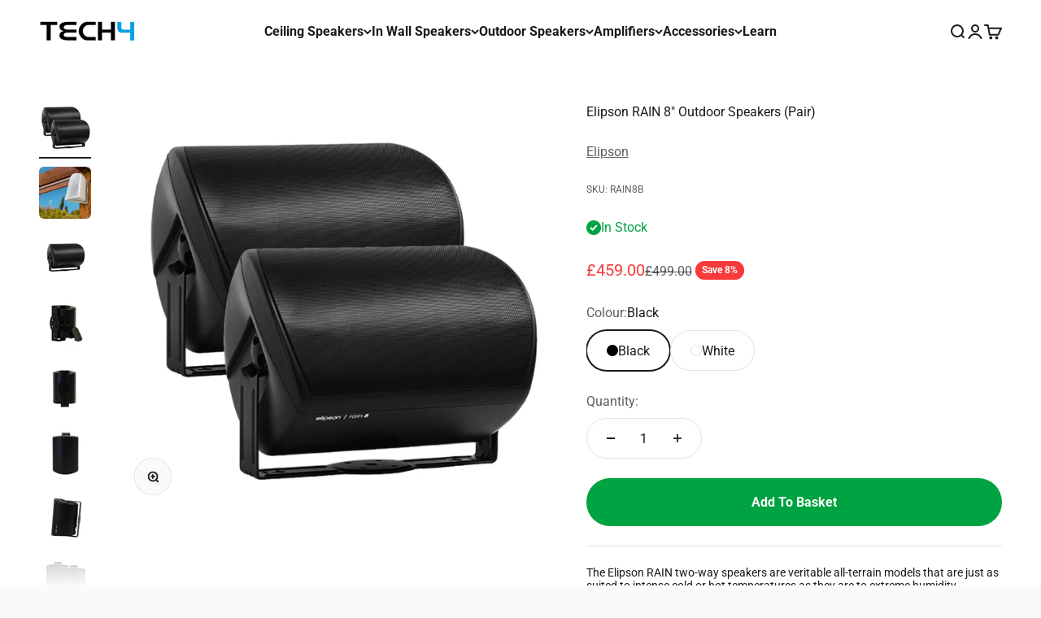

--- FILE ---
content_type: text/html; charset=utf-8
request_url: https://www.tech4.co.uk/products/elipson-rain-8-outdoor-speakers-pair
body_size: 43400
content:
<!doctype html>

<html lang="en" dir="ltr">
  <head>
	<script async crossorigin fetchpriority="high" src="/cdn/shopifycloud/importmap-polyfill/es-modules-shim.2.4.0.js"></script>
<script src="//www.tech4.co.uk/cdn/shop/files/pandectes-rules.js?v=4145315830544395626"></script>
	
	
	
    <meta charset="utf-8">
    <meta name="viewport" content="width=device-width, initial-scale=1.0, height=device-height, minimum-scale=1.0, maximum-scale=1.0">
    <meta name="theme-color" content="#ffffff">

    <title>Elipson RAIN 8&quot; Outdoor Speakers (Pair)</title><meta name="description" content="The Elipson RAIN two-way speakers are veritable all-terrain models that are just as suited to intense cold or hot temperatures as they are to extreme humidity. These weatherproof speakers will be at home by the poolside, in the garden, in a sunroom or under a porch.The RAIN speakers are meticulously assembled and come "><link rel="canonical" href="https://www.tech4.co.uk/products/elipson-rain-8-outdoor-speakers-pair"><link rel="shortcut icon" href="//www.tech4.co.uk/cdn/shop/files/tech4-favicon-2021.png?v=1635524261&width=96">
      <link rel="apple-touch-icon" href="//www.tech4.co.uk/cdn/shop/files/tech4-favicon-2021.png?v=1635524261&width=180"><link rel="preconnect" href="https://cdn.shopify.com">
    <link rel="preconnect" href="https://fonts.shopifycdn.com" crossorigin>
    <link rel="dns-prefetch" href="https://productreviews.shopifycdn.com"><link rel="preload" href="//www.tech4.co.uk/cdn/fonts/roboto/roboto_n4.2019d890f07b1852f56ce63ba45b2db45d852cba.woff2" as="font" type="font/woff2" crossorigin><link rel="preload" href="//www.tech4.co.uk/cdn/fonts/roboto/roboto_n4.2019d890f07b1852f56ce63ba45b2db45d852cba.woff2" as="font" type="font/woff2" crossorigin><meta property="og:type" content="product">
  <meta property="og:title" content="Elipson RAIN 8&quot; Outdoor Speakers (Pair)">
  <meta property="product:price:amount" content="459.00">
  <meta property="product:price:currency" content="GBP">
  <meta property="product:availability" content="in stock"><meta property="og:image" content="http://www.tech4.co.uk/cdn/shop/files/elipson-rain-8-outdoor-speakers-pair-outdoor-speakers-elipson-black-305150.jpg?v=1767375921&width=2048">
  <meta property="og:image:secure_url" content="https://www.tech4.co.uk/cdn/shop/files/elipson-rain-8-outdoor-speakers-pair-outdoor-speakers-elipson-black-305150.jpg?v=1767375921&width=2048">
  <meta property="og:image:width" content="1000">
  <meta property="og:image:height" content="1000"><meta property="og:description" content="The Elipson RAIN two-way speakers are veritable all-terrain models that are just as suited to intense cold or hot temperatures as they are to extreme humidity. These weatherproof speakers will be at home by the poolside, in the garden, in a sunroom or under a porch.The RAIN speakers are meticulously assembled and come "><meta property="og:url" content="https://www.tech4.co.uk/products/elipson-rain-8-outdoor-speakers-pair">
<meta property="og:site_name" content="TECH4"><meta name="twitter:card" content="summary"><meta name="twitter:title" content="Elipson RAIN 8&quot; Outdoor Speakers (Pair)">
  <meta name="twitter:description" content="The Elipson RAIN two-way speakers are veritable all-terrain models that are just as suited to intense cold or hot temperatures as they are to extreme humidity.
 These weatherproof speakers will be at home by the poolside, in the garden, in a sunroom or under a porch.The RAIN speakers are meticulously assembled and come with an ultra-rigid, anti-UV case and a rustproof grill, all of which contribute to their extensive lifespan.Each RAIN model has an integrated wall mount system. Easy to install, this system provides a 180° dispersion angle, ensuring optimal sound quality that fills the entire area.Three sizes are available depending on the amount of power needed: the RAIN 4, RAIN 6 and RAIN 8 which feature a mid-bass driver of 4”, 6.5” and 7.9” respectively. The Elipson RAIN speakers are available in a white or black finish."><meta name="twitter:image" content="https://www.tech4.co.uk/cdn/shop/files/elipson-rain-8-outdoor-speakers-pair-outdoor-speakers-elipson-black-305150.jpg?crop=center&height=1200&v=1767375921&width=1200">
  <meta name="twitter:image:alt" content="Elipson RAIN 8&quot; Outdoor Speakers (Pair) Outdoor Speakers Elipson Black "><script type="application/ld+json">{"@context":"http:\/\/schema.org\/","@id":"\/products\/elipson-rain-8-outdoor-speakers-pair#product","@type":"ProductGroup","brand":{"@type":"Brand","name":"Elipson"},"category":"Outdoor Speakers","description":"The Elipson RAIN two-way speakers are veritable all-terrain models that are just as suited to intense cold or hot temperatures as they are to extreme humidity.\n These weatherproof speakers will be at home by the poolside, in the garden, in a sunroom or under a porch.The RAIN speakers are meticulously assembled and come with an ultra-rigid, anti-UV case and a rustproof grill, all of which contribute to their extensive lifespan.Each RAIN model has an integrated wall mount system. Easy to install, this system provides a 180° dispersion angle, ensuring optimal sound quality that fills the entire area.Three sizes are available depending on the amount of power needed: the RAIN 4, RAIN 6 and RAIN 8 which feature a mid-bass driver of 4”, 6.5” and 7.9” respectively. The Elipson RAIN speakers are available in a white or black finish.","hasVariant":[{"@id":"\/products\/elipson-rain-8-outdoor-speakers-pair?variant=40326340247641#variant","@type":"Product","gtin":"3760221804357","image":"https:\/\/www.tech4.co.uk\/cdn\/shop\/files\/elipson-rain-8-outdoor-speakers-pair-outdoor-speakers-elipson-black-305150.jpg?v=1767375921\u0026width=1920","name":"Elipson RAIN 8\" Outdoor Speakers (Pair) - Black","offers":{"@id":"\/products\/elipson-rain-8-outdoor-speakers-pair?variant=40326340247641#offer","@type":"Offer","availability":"http:\/\/schema.org\/InStock","price":"459.00","priceCurrency":"GBP","url":"https:\/\/www.tech4.co.uk\/products\/elipson-rain-8-outdoor-speakers-pair?variant=40326340247641"},"sku":"RAIN8B"},{"@id":"\/products\/elipson-rain-8-outdoor-speakers-pair?variant=40326340280409#variant","@type":"Product","gtin":"3760221804388","image":"https:\/\/www.tech4.co.uk\/cdn\/shop\/files\/elipson-rain-8-outdoor-speakers-pair-outdoor-speakers-elipson-white-532660.jpg?v=1767377557\u0026width=1920","name":"Elipson RAIN 8\" Outdoor Speakers (Pair) - White","offers":{"@id":"\/products\/elipson-rain-8-outdoor-speakers-pair?variant=40326340280409#offer","@type":"Offer","availability":"http:\/\/schema.org\/InStock","price":"459.00","priceCurrency":"GBP","url":"https:\/\/www.tech4.co.uk\/products\/elipson-rain-8-outdoor-speakers-pair?variant=40326340280409"},"sku":"RAIN8WH"}],"name":"Elipson RAIN 8\" Outdoor Speakers (Pair)","productGroupID":"7186014437465","url":"https:\/\/www.tech4.co.uk\/products\/elipson-rain-8-outdoor-speakers-pair"}</script><script type="application/ld+json">
  {
    "@context": "https://schema.org",
    "@type": "BreadcrumbList",
    "itemListElement": [{
        "@type": "ListItem",
        "position": 1,
        "name": "Home",
        "item": "https://www.tech4.co.uk"
      },{
            "@type": "ListItem",
            "position": 2,
            "name": "Elipson RAIN 8\" Outdoor Speakers (Pair)",
            "item": "https://www.tech4.co.uk/products/elipson-rain-8-outdoor-speakers-pair"
          }]
  }
</script><style>/* Typography (heading) */
  @font-face {
  font-family: Roboto;
  font-weight: 400;
  font-style: normal;
  font-display: fallback;
  src: url("//www.tech4.co.uk/cdn/fonts/roboto/roboto_n4.2019d890f07b1852f56ce63ba45b2db45d852cba.woff2") format("woff2"),
       url("//www.tech4.co.uk/cdn/fonts/roboto/roboto_n4.238690e0007583582327135619c5f7971652fa9d.woff") format("woff");
}

@font-face {
  font-family: Roboto;
  font-weight: 400;
  font-style: italic;
  font-display: fallback;
  src: url("//www.tech4.co.uk/cdn/fonts/roboto/roboto_i4.57ce898ccda22ee84f49e6b57ae302250655e2d4.woff2") format("woff2"),
       url("//www.tech4.co.uk/cdn/fonts/roboto/roboto_i4.b21f3bd061cbcb83b824ae8c7671a82587b264bf.woff") format("woff");
}

/* Typography (body) */
  @font-face {
  font-family: Roboto;
  font-weight: 400;
  font-style: normal;
  font-display: fallback;
  src: url("//www.tech4.co.uk/cdn/fonts/roboto/roboto_n4.2019d890f07b1852f56ce63ba45b2db45d852cba.woff2") format("woff2"),
       url("//www.tech4.co.uk/cdn/fonts/roboto/roboto_n4.238690e0007583582327135619c5f7971652fa9d.woff") format("woff");
}

@font-face {
  font-family: Roboto;
  font-weight: 400;
  font-style: italic;
  font-display: fallback;
  src: url("//www.tech4.co.uk/cdn/fonts/roboto/roboto_i4.57ce898ccda22ee84f49e6b57ae302250655e2d4.woff2") format("woff2"),
       url("//www.tech4.co.uk/cdn/fonts/roboto/roboto_i4.b21f3bd061cbcb83b824ae8c7671a82587b264bf.woff") format("woff");
}

@font-face {
  font-family: Roboto;
  font-weight: 700;
  font-style: normal;
  font-display: fallback;
  src: url("//www.tech4.co.uk/cdn/fonts/roboto/roboto_n7.f38007a10afbbde8976c4056bfe890710d51dec2.woff2") format("woff2"),
       url("//www.tech4.co.uk/cdn/fonts/roboto/roboto_n7.94bfdd3e80c7be00e128703d245c207769d763f9.woff") format("woff");
}

@font-face {
  font-family: Roboto;
  font-weight: 700;
  font-style: italic;
  font-display: fallback;
  src: url("//www.tech4.co.uk/cdn/fonts/roboto/roboto_i7.7ccaf9410746f2c53340607c42c43f90a9005937.woff2") format("woff2"),
       url("//www.tech4.co.uk/cdn/fonts/roboto/roboto_i7.49ec21cdd7148292bffea74c62c0df6e93551516.woff") format("woff");
}

:root {
    /**
     * ---------------------------------------------------------------------
     * SPACING VARIABLES
     *
     * We are using a spacing inspired from frameworks like Tailwind CSS.
     * ---------------------------------------------------------------------
     */
    --spacing-0-5: 0.125rem; /* 2px */
    --spacing-1: 0.25rem; /* 4px */
    --spacing-1-5: 0.375rem; /* 6px */
    --spacing-2: 0.5rem; /* 8px */
    --spacing-2-5: 0.625rem; /* 10px */
    --spacing-3: 0.75rem; /* 12px */
    --spacing-3-5: 0.875rem; /* 14px */
    --spacing-4: 1rem; /* 16px */
    --spacing-4-5: 1.125rem; /* 18px */
    --spacing-5: 1.25rem; /* 20px */
    --spacing-5-5: 1.375rem; /* 22px */
    --spacing-6: 1.5rem; /* 24px */
    --spacing-6-5: 1.625rem; /* 26px */
    --spacing-7: 1.75rem; /* 28px */
    --spacing-7-5: 1.875rem; /* 30px */
    --spacing-8: 2rem; /* 32px */
    --spacing-8-5: 2.125rem; /* 34px */
    --spacing-9: 2.25rem; /* 36px */
    --spacing-9-5: 2.375rem; /* 38px */
    --spacing-10: 2.5rem; /* 40px */
    --spacing-11: 2.75rem; /* 44px */
    --spacing-12: 3rem; /* 48px */
    --spacing-14: 3.5rem; /* 56px */
    --spacing-16: 4rem; /* 64px */
    --spacing-18: 4.5rem; /* 72px */
    --spacing-20: 5rem; /* 80px */
    --spacing-24: 6rem; /* 96px */
    --spacing-28: 7rem; /* 112px */
    --spacing-32: 8rem; /* 128px */
    --spacing-36: 9rem; /* 144px */
    --spacing-40: 10rem; /* 160px */
    --spacing-44: 11rem; /* 176px */
    --spacing-48: 12rem; /* 192px */
    --spacing-52: 13rem; /* 208px */
    --spacing-56: 14rem; /* 224px */
    --spacing-60: 15rem; /* 240px */
    --spacing-64: 16rem; /* 256px */
    --spacing-72: 18rem; /* 288px */
    --spacing-80: 20rem; /* 320px */
    --spacing-96: 24rem; /* 384px */

    /* Container */
    --container-max-width: 1600px;
    --container-narrow-max-width: 1350px;
    --container-gutter: var(--spacing-5);
    --section-outer-spacing-block: var(--spacing-12);
    --section-inner-max-spacing-block: var(--spacing-10);
    --section-inner-spacing-inline: var(--container-gutter);
    --section-stack-spacing-block: var(--spacing-8);

    /* Grid gutter */
    --grid-gutter: var(--spacing-5);

    /* Product list settings */
    --product-list-row-gap: var(--spacing-8);
    --product-list-column-gap: var(--grid-gutter);

    /* Form settings */
    --input-gap: var(--spacing-2);
    --input-height: 2.625rem;
    --input-padding-inline: var(--spacing-4);

    /* Other sizes */
    --sticky-area-height: calc(var(--sticky-announcement-bar-enabled, 0) * var(--announcement-bar-height, 0px) + var(--sticky-header-enabled, 0) * var(--header-height, 0px));

    /* RTL support */
    --transform-logical-flip: 1;
    --transform-origin-start: left;
    --transform-origin-end: right;

    /**
     * ---------------------------------------------------------------------
     * TYPOGRAPHY
     * ---------------------------------------------------------------------
     */

    /* Font properties */
    --heading-font-family: Roboto, sans-serif;
    --heading-font-weight: 400;
    --heading-font-style: normal;
    --heading-text-transform: normal;
    --heading-letter-spacing: 0.0em;
    --text-font-family: Roboto, sans-serif;
    --text-font-weight: 400;
    --text-font-style: normal;
    --text-letter-spacing: 0.0em;

    /* Font sizes */
    --text-h0: 2.75rem;
    --text-h1: 2rem;
    --text-h2: 1.75rem;
    --text-h3: 1.375rem;
    --text-h4: 1.125rem;
    --text-h5: 1.125rem;
    --text-h6: 1rem;
    --text-xs: 0.6875rem;
    --text-sm: 0.75rem;
    --text-base: 0.875rem;
    --text-lg: 1.125rem;

    /**
     * ---------------------------------------------------------------------
     * COLORS
     * ---------------------------------------------------------------------
     */

    /* Color settings */--accent: 0 163 65;
    --text-primary: 26 26 26;
    --background-primary: 250 250 250;
    --dialog-background: 255 255 255;
    --border-color: var(--text-color, var(--text-primary)) / 0.12;

    /* Button colors */
    --button-background-primary: 0 163 65;
    --button-text-primary: 255 255 255;
    --button-background-secondary: 0 163 65;
    --button-text-secondary: 255 255 255;

    /* Status colors */
    --success-background: 224 244 232;
    --success-text: 0 163 65;
    --warning-background: 255 246 233;
    --warning-text: 255 183 74;
    --error-background: 254 231 231;
    --error-text: 248 58 58;

    /* Product colors */
    --on-sale-text: 248 58 58;
    --on-sale-badge-background: 248 58 58;
    --on-sale-badge-text: 255 255 255;
    --sold-out-badge-background: 0 0 0;
    --sold-out-badge-text: 255 255 255;
    --primary-badge-background: 128 60 238;
    --primary-badge-text: 255 255 255;
    --star-color: 255 183 74;
    --product-card-background: 255 255 255;
    --product-card-text: 26 26 26;

    /* Header colors */
    --header-background: 255 255 255;
    --header-text: 26 26 26;

    /* Footer colors */
    --footer-background: 255 255 255;
    --footer-text: 26 26 26;

    /* Rounded variables (used for border radius) */
    --rounded-xs: 0.25rem;
    --rounded-sm: 0.375rem;
    --rounded: 0.75rem;
    --rounded-lg: 1.5rem;
    --rounded-full: 9999px;

    --rounded-button: 3.75rem;
    --rounded-input: 0.5rem;

    /* Box shadow */
    --shadow-sm: 0 2px 8px rgb(var(--text-primary) / 0.1);
    --shadow: 0 5px 15px rgb(var(--text-primary) / 0.1);
    --shadow-md: 0 5px 30px rgb(var(--text-primary) / 0.1);
    --shadow-block: 0px 18px 50px rgb(var(--text-primary) / 0.1);

    /**
     * ---------------------------------------------------------------------
     * OTHER
     * ---------------------------------------------------------------------
     */

    --stagger-products-reveal-opacity: 0;
    --cursor-close-svg-url: url(//www.tech4.co.uk/cdn/shop/t/91/assets/cursor-close.svg?v=147174565022153725511744620166);
    --cursor-zoom-in-svg-url: url(//www.tech4.co.uk/cdn/shop/t/91/assets/cursor-zoom-in.svg?v=154953035094101115921744620165);
    --cursor-zoom-out-svg-url: url(//www.tech4.co.uk/cdn/shop/t/91/assets/cursor-zoom-out.svg?v=16155520337305705181744620166);
    --checkmark-svg-url: url(//www.tech4.co.uk/cdn/shop/t/91/assets/checkmark.svg?v=77552481021870063511744620166);
  }

  [dir="rtl"]:root {
    /* RTL support */
    --transform-logical-flip: -1;
    --transform-origin-start: right;
    --transform-origin-end: left;
  }

  @media screen and (min-width: 700px) {
    :root {
      /* Typography (font size) */
      --text-h0: 3.5rem;
      --text-h1: 2.5rem;
      --text-h2: 2rem;
      --text-h3: 1.625rem;
      --text-h4: 1.375rem;
      --text-h5: 1.125rem;
      --text-h6: 1rem;

      --text-xs: 0.75rem;
      --text-sm: 0.875rem;
      --text-base: 1.0rem;
      --text-lg: 1.25rem;

      /* Spacing */
      --container-gutter: 2rem;
      --section-outer-spacing-block: var(--spacing-16);
      --section-inner-max-spacing-block: var(--spacing-12);
      --section-inner-spacing-inline: var(--spacing-12);
      --section-stack-spacing-block: var(--spacing-12);

      /* Grid gutter */
      --grid-gutter: var(--spacing-6);

      /* Product list settings */
      --product-list-row-gap: var(--spacing-12);

      /* Form settings */
      --input-gap: 1rem;
      --input-height: 3.125rem;
      --input-padding-inline: var(--spacing-5);
    }
  }

  @media screen and (min-width: 1000px) {
    :root {
      /* Spacing settings */
      --container-gutter: var(--spacing-12);
      --section-outer-spacing-block: var(--spacing-18);
      --section-inner-max-spacing-block: var(--spacing-16);
      --section-inner-spacing-inline: var(--spacing-16);
      --section-stack-spacing-block: var(--spacing-12);
    }
  }

  @media screen and (min-width: 1150px) {
    :root {
      /* Spacing settings */
      --container-gutter: var(--spacing-12);
      --section-outer-spacing-block: var(--spacing-20);
      --section-inner-max-spacing-block: var(--spacing-16);
      --section-inner-spacing-inline: var(--spacing-16);
      --section-stack-spacing-block: var(--spacing-12);
    }
  }

  @media screen and (min-width: 1400px) {
    :root {
      /* Typography (font size) */
      --text-h0: 4.5rem;
      --text-h1: 3.5rem;
      --text-h2: 2.75rem;
      --text-h3: 2rem;
      --text-h4: 1.75rem;
      --text-h5: 1.375rem;
      --text-h6: 1.25rem;

      --section-outer-spacing-block: var(--spacing-24);
      --section-inner-max-spacing-block: var(--spacing-18);
      --section-inner-spacing-inline: var(--spacing-18);
    }
  }

  @media screen and (min-width: 1600px) {
    :root {
      --section-outer-spacing-block: var(--spacing-24);
      --section-inner-max-spacing-block: var(--spacing-20);
      --section-inner-spacing-inline: var(--spacing-20);
    }
  }

  /**
   * ---------------------------------------------------------------------
   * LIQUID DEPENDANT CSS
   *
   * Our main CSS is Liquid free, but some very specific features depend on
   * theme settings, so we have them here
   * ---------------------------------------------------------------------
   */@media screen and (pointer: fine) {
        .button:not([disabled]):hover, .btn:not([disabled]):hover, .shopify-payment-button__button--unbranded:not([disabled]):hover {
          --button-background-opacity: 0.85;
        }

        .button--subdued:not([disabled]):hover {
          --button-background: var(--text-color) / .05 !important;
        }
      }</style><script>
  // This allows to expose several variables to the global scope, to be used in scripts
  window.themeVariables = {
    settings: {
      showPageTransition: null,
      staggerProductsApparition: true,
      reduceDrawerAnimation: false,
      reduceMenuAnimation: false,
      headingApparition: "split_fade",
      pageType: "product",
      moneyFormat: "\u003cspan class=money\u003e£{{amount}}\u003c\/span\u003e",
      moneyWithCurrencyFormat: "\u003cspan class=money\u003e£{{amount}} GBP\u003c\/span\u003e",
      currencyCodeEnabled: false,
      cartType: "drawer",
      showDiscount: true,
      discountMode: "percentage",
      pageBackground: "#fafafa",
      textColor: "#1a1a1a"
    },

    strings: {
      accessibilityClose: "Close",
      accessibilityNext: "Next",
      accessibilityPrevious: "Previous",
      closeGallery: "Close gallery",
      zoomGallery: "Zoom",
      errorGallery: "Image cannot be loaded",
      searchNoResults: "No results could be found.",
      addOrderNote: "Add order note",
      editOrderNote: "Edit order note",
      shippingEstimatorNoResults: "Sorry, we do not ship to your address.",
      shippingEstimatorOneResult: "There is one shipping rate for your address:",
      shippingEstimatorMultipleResults: "There are several shipping rates for your address:",
      shippingEstimatorError: "One or more error occurred while retrieving shipping rates:"
    },

    breakpoints: {
      'sm': 'screen and (min-width: 700px)',
      'md': 'screen and (min-width: 1000px)',
      'lg': 'screen and (min-width: 1150px)',
      'xl': 'screen and (min-width: 1400px)',

      'sm-max': 'screen and (max-width: 699px)',
      'md-max': 'screen and (max-width: 999px)',
      'lg-max': 'screen and (max-width: 1149px)',
      'xl-max': 'screen and (max-width: 1399px)'
    }
  };

  // For detecting native share
  document.documentElement.classList.add(`native-share--${navigator.share ? 'enabled' : 'disabled'}`);// We save the product ID in local storage to be eventually used for recently viewed section
    try {
      const recentlyViewedProducts = new Set(JSON.parse(localStorage.getItem('theme:recently-viewed-products') || '[]'));

      recentlyViewedProducts.delete(7186014437465); // Delete first to re-move the product
      recentlyViewedProducts.add(7186014437465);

      localStorage.setItem('theme:recently-viewed-products', JSON.stringify(Array.from(recentlyViewedProducts.values()).reverse()));
    } catch (e) {
      // Safari in private mode does not allow setting item, we silently fail
    }</script><script type="importmap">{
        "imports": {
          "vendor": "//www.tech4.co.uk/cdn/shop/t/91/assets/vendor.min.js?v=57795131039271286711744620145",
          "theme": "//www.tech4.co.uk/cdn/shop/t/91/assets/theme.js?v=13159901232634706651744620145",
          "photoswipe": "//www.tech4.co.uk/cdn/shop/t/91/assets/photoswipe.min.js?v=13374349288281597431744620145"
        }
      }
    </script>

    <script type="module" src="//www.tech4.co.uk/cdn/shop/t/91/assets/vendor.min.js?v=57795131039271286711744620145"></script>
    <script type="module" src="//www.tech4.co.uk/cdn/shop/t/91/assets/theme.js?v=13159901232634706651744620145"></script>

    <script>window.performance && window.performance.mark && window.performance.mark('shopify.content_for_header.start');</script><meta id="shopify-digital-wallet" name="shopify-digital-wallet" content="/19267911744/digital_wallets/dialog">
<meta name="shopify-checkout-api-token" content="97b7360c766f30c9e2276e1751f84ebf">
<meta id="in-context-paypal-metadata" data-shop-id="19267911744" data-venmo-supported="false" data-environment="production" data-locale="en_US" data-paypal-v4="true" data-currency="GBP">
<link rel="alternate" type="application/json+oembed" href="https://www.tech4.co.uk/products/elipson-rain-8-outdoor-speakers-pair.oembed">
<script async="async" src="/checkouts/internal/preloads.js?locale=en-GB"></script>
<link rel="preconnect" href="https://shop.app" crossorigin="anonymous">
<script async="async" src="https://shop.app/checkouts/internal/preloads.js?locale=en-GB&shop_id=19267911744" crossorigin="anonymous"></script>
<script id="apple-pay-shop-capabilities" type="application/json">{"shopId":19267911744,"countryCode":"GB","currencyCode":"GBP","merchantCapabilities":["supports3DS"],"merchantId":"gid:\/\/shopify\/Shop\/19267911744","merchantName":"TECH4","requiredBillingContactFields":["postalAddress","email","phone"],"requiredShippingContactFields":["postalAddress","email","phone"],"shippingType":"shipping","supportedNetworks":["visa","maestro","masterCard","amex","discover","elo"],"total":{"type":"pending","label":"TECH4","amount":"1.00"},"shopifyPaymentsEnabled":true,"supportsSubscriptions":true}</script>
<script id="shopify-features" type="application/json">{"accessToken":"97b7360c766f30c9e2276e1751f84ebf","betas":["rich-media-storefront-analytics"],"domain":"www.tech4.co.uk","predictiveSearch":true,"shopId":19267911744,"locale":"en"}</script>
<script>var Shopify = Shopify || {};
Shopify.shop = "tech4-homes.myshopify.com";
Shopify.locale = "en";
Shopify.currency = {"active":"GBP","rate":"1.0"};
Shopify.country = "GB";
Shopify.theme = {"name":"TECH4 - Impact - Q2 2025","id":178896601468,"schema_name":"Impact","schema_version":"6.7.0","theme_store_id":1190,"role":"main"};
Shopify.theme.handle = "null";
Shopify.theme.style = {"id":null,"handle":null};
Shopify.cdnHost = "www.tech4.co.uk/cdn";
Shopify.routes = Shopify.routes || {};
Shopify.routes.root = "/";</script>
<script type="module">!function(o){(o.Shopify=o.Shopify||{}).modules=!0}(window);</script>
<script>!function(o){function n(){var o=[];function n(){o.push(Array.prototype.slice.apply(arguments))}return n.q=o,n}var t=o.Shopify=o.Shopify||{};t.loadFeatures=n(),t.autoloadFeatures=n()}(window);</script>
<script>
  window.ShopifyPay = window.ShopifyPay || {};
  window.ShopifyPay.apiHost = "shop.app\/pay";
  window.ShopifyPay.redirectState = null;
</script>
<script id="shop-js-analytics" type="application/json">{"pageType":"product"}</script>
<script defer="defer" async type="module" src="//www.tech4.co.uk/cdn/shopifycloud/shop-js/modules/v2/client.init-shop-cart-sync_C5BV16lS.en.esm.js"></script>
<script defer="defer" async type="module" src="//www.tech4.co.uk/cdn/shopifycloud/shop-js/modules/v2/chunk.common_CygWptCX.esm.js"></script>
<script type="module">
  await import("//www.tech4.co.uk/cdn/shopifycloud/shop-js/modules/v2/client.init-shop-cart-sync_C5BV16lS.en.esm.js");
await import("//www.tech4.co.uk/cdn/shopifycloud/shop-js/modules/v2/chunk.common_CygWptCX.esm.js");

  window.Shopify.SignInWithShop?.initShopCartSync?.({"fedCMEnabled":true,"windoidEnabled":true});

</script>
<script>
  window.Shopify = window.Shopify || {};
  if (!window.Shopify.featureAssets) window.Shopify.featureAssets = {};
  window.Shopify.featureAssets['shop-js'] = {"shop-cart-sync":["modules/v2/client.shop-cart-sync_ZFArdW7E.en.esm.js","modules/v2/chunk.common_CygWptCX.esm.js"],"init-fed-cm":["modules/v2/client.init-fed-cm_CmiC4vf6.en.esm.js","modules/v2/chunk.common_CygWptCX.esm.js"],"shop-button":["modules/v2/client.shop-button_tlx5R9nI.en.esm.js","modules/v2/chunk.common_CygWptCX.esm.js"],"shop-cash-offers":["modules/v2/client.shop-cash-offers_DOA2yAJr.en.esm.js","modules/v2/chunk.common_CygWptCX.esm.js","modules/v2/chunk.modal_D71HUcav.esm.js"],"init-windoid":["modules/v2/client.init-windoid_sURxWdc1.en.esm.js","modules/v2/chunk.common_CygWptCX.esm.js"],"shop-toast-manager":["modules/v2/client.shop-toast-manager_ClPi3nE9.en.esm.js","modules/v2/chunk.common_CygWptCX.esm.js"],"init-shop-email-lookup-coordinator":["modules/v2/client.init-shop-email-lookup-coordinator_B8hsDcYM.en.esm.js","modules/v2/chunk.common_CygWptCX.esm.js"],"init-shop-cart-sync":["modules/v2/client.init-shop-cart-sync_C5BV16lS.en.esm.js","modules/v2/chunk.common_CygWptCX.esm.js"],"avatar":["modules/v2/client.avatar_BTnouDA3.en.esm.js"],"pay-button":["modules/v2/client.pay-button_FdsNuTd3.en.esm.js","modules/v2/chunk.common_CygWptCX.esm.js"],"init-customer-accounts":["modules/v2/client.init-customer-accounts_DxDtT_ad.en.esm.js","modules/v2/client.shop-login-button_C5VAVYt1.en.esm.js","modules/v2/chunk.common_CygWptCX.esm.js","modules/v2/chunk.modal_D71HUcav.esm.js"],"init-shop-for-new-customer-accounts":["modules/v2/client.init-shop-for-new-customer-accounts_ChsxoAhi.en.esm.js","modules/v2/client.shop-login-button_C5VAVYt1.en.esm.js","modules/v2/chunk.common_CygWptCX.esm.js","modules/v2/chunk.modal_D71HUcav.esm.js"],"shop-login-button":["modules/v2/client.shop-login-button_C5VAVYt1.en.esm.js","modules/v2/chunk.common_CygWptCX.esm.js","modules/v2/chunk.modal_D71HUcav.esm.js"],"init-customer-accounts-sign-up":["modules/v2/client.init-customer-accounts-sign-up_CPSyQ0Tj.en.esm.js","modules/v2/client.shop-login-button_C5VAVYt1.en.esm.js","modules/v2/chunk.common_CygWptCX.esm.js","modules/v2/chunk.modal_D71HUcav.esm.js"],"shop-follow-button":["modules/v2/client.shop-follow-button_Cva4Ekp9.en.esm.js","modules/v2/chunk.common_CygWptCX.esm.js","modules/v2/chunk.modal_D71HUcav.esm.js"],"checkout-modal":["modules/v2/client.checkout-modal_BPM8l0SH.en.esm.js","modules/v2/chunk.common_CygWptCX.esm.js","modules/v2/chunk.modal_D71HUcav.esm.js"],"lead-capture":["modules/v2/client.lead-capture_Bi8yE_yS.en.esm.js","modules/v2/chunk.common_CygWptCX.esm.js","modules/v2/chunk.modal_D71HUcav.esm.js"],"shop-login":["modules/v2/client.shop-login_D6lNrXab.en.esm.js","modules/v2/chunk.common_CygWptCX.esm.js","modules/v2/chunk.modal_D71HUcav.esm.js"],"payment-terms":["modules/v2/client.payment-terms_CZxnsJam.en.esm.js","modules/v2/chunk.common_CygWptCX.esm.js","modules/v2/chunk.modal_D71HUcav.esm.js"]};
</script>
<script>(function() {
  var isLoaded = false;
  function asyncLoad() {
    if (isLoaded) return;
    isLoaded = true;
    var urls = ["https:\/\/shopify.orderdeadline.com\/app\/frontend\/js\/order-deadline.min.js?shop=tech4-homes.myshopify.com","https:\/\/s3.eu-west-1.amazonaws.com\/production-klarna-il-shopify-osm\/d3bc5d6366701989e2db5a93793900883f2d31a6\/tech4-homes.myshopify.com-1768646645580.js?shop=tech4-homes.myshopify.com"];
    for (var i = 0; i < urls.length; i++) {
      var s = document.createElement('script');
      s.type = 'text/javascript';
      s.async = true;
      s.src = urls[i];
      var x = document.getElementsByTagName('script')[0];
      x.parentNode.insertBefore(s, x);
    }
  };
  if(window.attachEvent) {
    window.attachEvent('onload', asyncLoad);
  } else {
    window.addEventListener('load', asyncLoad, false);
  }
})();</script>
<script id="__st">var __st={"a":19267911744,"offset":0,"reqid":"d41f897f-2176-4fb2-8c6c-6a4e7c88bbe9-1768703452","pageurl":"www.tech4.co.uk\/products\/elipson-rain-8-outdoor-speakers-pair","u":"9e3e70b2df0d","p":"product","rtyp":"product","rid":7186014437465};</script>
<script>window.ShopifyPaypalV4VisibilityTracking = true;</script>
<script id="captcha-bootstrap">!function(){'use strict';const t='contact',e='account',n='new_comment',o=[[t,t],['blogs',n],['comments',n],[t,'customer']],c=[[e,'customer_login'],[e,'guest_login'],[e,'recover_customer_password'],[e,'create_customer']],r=t=>t.map((([t,e])=>`form[action*='/${t}']:not([data-nocaptcha='true']) input[name='form_type'][value='${e}']`)).join(','),a=t=>()=>t?[...document.querySelectorAll(t)].map((t=>t.form)):[];function s(){const t=[...o],e=r(t);return a(e)}const i='password',u='form_key',d=['recaptcha-v3-token','g-recaptcha-response','h-captcha-response',i],f=()=>{try{return window.sessionStorage}catch{return}},m='__shopify_v',_=t=>t.elements[u];function p(t,e,n=!1){try{const o=window.sessionStorage,c=JSON.parse(o.getItem(e)),{data:r}=function(t){const{data:e,action:n}=t;return t[m]||n?{data:e,action:n}:{data:t,action:n}}(c);for(const[e,n]of Object.entries(r))t.elements[e]&&(t.elements[e].value=n);n&&o.removeItem(e)}catch(o){console.error('form repopulation failed',{error:o})}}const l='form_type',E='cptcha';function T(t){t.dataset[E]=!0}const w=window,h=w.document,L='Shopify',v='ce_forms',y='captcha';let A=!1;((t,e)=>{const n=(g='f06e6c50-85a8-45c8-87d0-21a2b65856fe',I='https://cdn.shopify.com/shopifycloud/storefront-forms-hcaptcha/ce_storefront_forms_captcha_hcaptcha.v1.5.2.iife.js',D={infoText:'Protected by hCaptcha',privacyText:'Privacy',termsText:'Terms'},(t,e,n)=>{const o=w[L][v],c=o.bindForm;if(c)return c(t,g,e,D).then(n);var r;o.q.push([[t,g,e,D],n]),r=I,A||(h.body.append(Object.assign(h.createElement('script'),{id:'captcha-provider',async:!0,src:r})),A=!0)});var g,I,D;w[L]=w[L]||{},w[L][v]=w[L][v]||{},w[L][v].q=[],w[L][y]=w[L][y]||{},w[L][y].protect=function(t,e){n(t,void 0,e),T(t)},Object.freeze(w[L][y]),function(t,e,n,w,h,L){const[v,y,A,g]=function(t,e,n){const i=e?o:[],u=t?c:[],d=[...i,...u],f=r(d),m=r(i),_=r(d.filter((([t,e])=>n.includes(e))));return[a(f),a(m),a(_),s()]}(w,h,L),I=t=>{const e=t.target;return e instanceof HTMLFormElement?e:e&&e.form},D=t=>v().includes(t);t.addEventListener('submit',(t=>{const e=I(t);if(!e)return;const n=D(e)&&!e.dataset.hcaptchaBound&&!e.dataset.recaptchaBound,o=_(e),c=g().includes(e)&&(!o||!o.value);(n||c)&&t.preventDefault(),c&&!n&&(function(t){try{if(!f())return;!function(t){const e=f();if(!e)return;const n=_(t);if(!n)return;const o=n.value;o&&e.removeItem(o)}(t);const e=Array.from(Array(32),(()=>Math.random().toString(36)[2])).join('');!function(t,e){_(t)||t.append(Object.assign(document.createElement('input'),{type:'hidden',name:u})),t.elements[u].value=e}(t,e),function(t,e){const n=f();if(!n)return;const o=[...t.querySelectorAll(`input[type='${i}']`)].map((({name:t})=>t)),c=[...d,...o],r={};for(const[a,s]of new FormData(t).entries())c.includes(a)||(r[a]=s);n.setItem(e,JSON.stringify({[m]:1,action:t.action,data:r}))}(t,e)}catch(e){console.error('failed to persist form',e)}}(e),e.submit())}));const S=(t,e)=>{t&&!t.dataset[E]&&(n(t,e.some((e=>e===t))),T(t))};for(const o of['focusin','change'])t.addEventListener(o,(t=>{const e=I(t);D(e)&&S(e,y())}));const B=e.get('form_key'),M=e.get(l),P=B&&M;t.addEventListener('DOMContentLoaded',(()=>{const t=y();if(P)for(const e of t)e.elements[l].value===M&&p(e,B);[...new Set([...A(),...v().filter((t=>'true'===t.dataset.shopifyCaptcha))])].forEach((e=>S(e,t)))}))}(h,new URLSearchParams(w.location.search),n,t,e,['guest_login'])})(!0,!0)}();</script>
<script integrity="sha256-4kQ18oKyAcykRKYeNunJcIwy7WH5gtpwJnB7kiuLZ1E=" data-source-attribution="shopify.loadfeatures" defer="defer" src="//www.tech4.co.uk/cdn/shopifycloud/storefront/assets/storefront/load_feature-a0a9edcb.js" crossorigin="anonymous"></script>
<script crossorigin="anonymous" defer="defer" src="//www.tech4.co.uk/cdn/shopifycloud/storefront/assets/shopify_pay/storefront-65b4c6d7.js?v=20250812"></script>
<script data-source-attribution="shopify.dynamic_checkout.dynamic.init">var Shopify=Shopify||{};Shopify.PaymentButton=Shopify.PaymentButton||{isStorefrontPortableWallets:!0,init:function(){window.Shopify.PaymentButton.init=function(){};var t=document.createElement("script");t.src="https://www.tech4.co.uk/cdn/shopifycloud/portable-wallets/latest/portable-wallets.en.js",t.type="module",document.head.appendChild(t)}};
</script>
<script data-source-attribution="shopify.dynamic_checkout.buyer_consent">
  function portableWalletsHideBuyerConsent(e){var t=document.getElementById("shopify-buyer-consent"),n=document.getElementById("shopify-subscription-policy-button");t&&n&&(t.classList.add("hidden"),t.setAttribute("aria-hidden","true"),n.removeEventListener("click",e))}function portableWalletsShowBuyerConsent(e){var t=document.getElementById("shopify-buyer-consent"),n=document.getElementById("shopify-subscription-policy-button");t&&n&&(t.classList.remove("hidden"),t.removeAttribute("aria-hidden"),n.addEventListener("click",e))}window.Shopify?.PaymentButton&&(window.Shopify.PaymentButton.hideBuyerConsent=portableWalletsHideBuyerConsent,window.Shopify.PaymentButton.showBuyerConsent=portableWalletsShowBuyerConsent);
</script>
<script data-source-attribution="shopify.dynamic_checkout.cart.bootstrap">document.addEventListener("DOMContentLoaded",(function(){function t(){return document.querySelector("shopify-accelerated-checkout-cart, shopify-accelerated-checkout")}if(t())Shopify.PaymentButton.init();else{new MutationObserver((function(e,n){t()&&(Shopify.PaymentButton.init(),n.disconnect())})).observe(document.body,{childList:!0,subtree:!0})}}));
</script>
<link id="shopify-accelerated-checkout-styles" rel="stylesheet" media="screen" href="https://www.tech4.co.uk/cdn/shopifycloud/portable-wallets/latest/accelerated-checkout-backwards-compat.css" crossorigin="anonymous">
<style id="shopify-accelerated-checkout-cart">
        #shopify-buyer-consent {
  margin-top: 1em;
  display: inline-block;
  width: 100%;
}

#shopify-buyer-consent.hidden {
  display: none;
}

#shopify-subscription-policy-button {
  background: none;
  border: none;
  padding: 0;
  text-decoration: underline;
  font-size: inherit;
  cursor: pointer;
}

#shopify-subscription-policy-button::before {
  box-shadow: none;
}

      </style>

<script>window.performance && window.performance.mark && window.performance.mark('shopify.content_for_header.end');</script>
<link href="//www.tech4.co.uk/cdn/shop/t/91/assets/theme.css?v=18654040077085089121744620145" rel="stylesheet" type="text/css" media="all" /><!-- BEGIN app block: shopify://apps/pandectes-gdpr/blocks/banner/58c0baa2-6cc1-480c-9ea6-38d6d559556a -->
  
    
      <!-- TCF is active, scripts are loaded above -->
      
      <script>
        
          window.PandectesSettings = {"store":{"id":19267911744,"plan":"plus","theme":"TECH4 - Impact - Q2 2025","primaryLocale":"en","adminMode":false,"headless":false,"storefrontRootDomain":"","checkoutRootDomain":"","storefrontAccessToken":""},"tsPublished":1744622430,"declaration":{"showPurpose":false,"showProvider":false,"declIntroText":"We use cookies to optimize website functionality, analyze the performance, and provide personalized experience to you. Some cookies are essential to make the website operate and function correctly. Those cookies cannot be disabled. In this window you can manage your preference of cookies.","showDateGenerated":true},"language":{"unpublished":[],"languageMode":"Single","fallbackLanguage":"en","languageDetection":"browser","languagesSupported":[]},"texts":{"managed":{"headerText":{"en":"We respect your privacy"},"consentText":{"en":"This website uses cookies to ensure you get the best experience on our website. Cookies are used for ads personalisation & analytics."},"linkText":{"en":"Learn more"},"imprintText":{"en":"Imprint"},"googleLinkText":{"en":"Google's Privacy Terms"},"allowButtonText":{"en":"Accept"},"denyButtonText":{"en":"Decline"},"dismissButtonText":{"en":"Ok"},"leaveSiteButtonText":{"en":"Leave this site"},"preferencesButtonText":{"en":"Preferences"},"cookiePolicyText":{"en":"Cookie policy"},"preferencesPopupTitleText":{"en":"Manage consent preferences"},"preferencesPopupIntroText":{"en":"We use cookies to optimize website functionality, analyze the performance, and provide personalized experience to you. Some cookies are essential to make the website operate and function correctly. Those cookies cannot be disabled. In this window you can manage your preference of cookies."},"preferencesPopupSaveButtonText":{"en":"Save preferences"},"preferencesPopupCloseButtonText":{"en":"Close"},"preferencesPopupAcceptAllButtonText":{"en":"Accept all"},"preferencesPopupRejectAllButtonText":{"en":"Reject all"},"cookiesDetailsText":{"en":"Cookies details"},"preferencesPopupAlwaysAllowedText":{"en":"Always allowed"},"accessSectionParagraphText":{"en":"You have the right to request access to your data at any time."},"accessSectionTitleText":{"en":"Data Portability"},"accessSectionAccountInfoActionText":{"en":"Personal data"},"accessSectionDownloadReportActionText":{"en":"Request export"},"accessSectionGDPRRequestsActionText":{"en":"Data subject requests"},"accessSectionOrdersRecordsActionText":{"en":"Orders"},"rectificationSectionParagraphText":{"en":"You have the right to request your data to be updated whenever you think it is appropriate."},"rectificationSectionTitleText":{"en":"Data Rectification"},"rectificationCommentPlaceholder":{"en":"Describe what you want to be updated"},"rectificationCommentValidationError":{"en":"Comment is required"},"rectificationSectionEditAccountActionText":{"en":"Request an update"},"erasureSectionTitleText":{"en":"Right To Be Forgotten"},"erasureSectionParagraphText":{"en":"You have the right to ask all your data to be erased. After that, you will no longer be able to access your account."},"erasureSectionRequestDeletionActionText":{"en":"Request personal data deletion"},"consentDate":{"en":"Consent date"},"consentId":{"en":"Consent ID"},"consentSectionChangeConsentActionText":{"en":"Change consent preference"},"consentSectionConsentedText":{"en":"You consented to the cookies policy of this website on"},"consentSectionNoConsentText":{"en":"You have not consented to the cookies policy of this website."},"consentSectionTitleText":{"en":"Your cookie consent"},"consentStatus":{"en":"Consent preference"},"confirmationFailureMessage":{"en":"Your request was not verified. Please try again and if problem persists, contact store owner for assistance"},"confirmationFailureTitle":{"en":"A problem occurred"},"confirmationSuccessMessage":{"en":"We will soon get back to you as to your request."},"confirmationSuccessTitle":{"en":"Your request is verified"},"guestsSupportEmailFailureMessage":{"en":"Your request was not submitted. Please try again and if problem persists, contact store owner for assistance."},"guestsSupportEmailFailureTitle":{"en":"A problem occurred"},"guestsSupportEmailPlaceholder":{"en":"E-mail address"},"guestsSupportEmailSuccessMessage":{"en":"If you are registered as a customer of this store, you will soon receive an email with instructions on how to proceed."},"guestsSupportEmailSuccessTitle":{"en":"Thank you for your request"},"guestsSupportEmailValidationError":{"en":"Email is not valid"},"guestsSupportInfoText":{"en":"Please login with your customer account to further proceed."},"submitButton":{"en":"Submit"},"submittingButton":{"en":"Submitting..."},"cancelButton":{"en":"Cancel"},"declIntroText":{"en":"We use cookies to optimize website functionality, analyze the performance, and provide personalized experience to you. Some cookies are essential to make the website operate and function correctly. Those cookies cannot be disabled. In this window you can manage your preference of cookies."},"declName":{"en":"Name"},"declPurpose":{"en":"Purpose"},"declType":{"en":"Type"},"declRetention":{"en":"Retention"},"declProvider":{"en":"Provider"},"declFirstParty":{"en":"First-party"},"declThirdParty":{"en":"Third-party"},"declSeconds":{"en":"seconds"},"declMinutes":{"en":"minutes"},"declHours":{"en":"hours"},"declDays":{"en":"days"},"declMonths":{"en":"months"},"declYears":{"en":"years"},"declSession":{"en":"Session"},"declDomain":{"en":"Domain"},"declPath":{"en":"Path"}},"categories":{"strictlyNecessaryCookiesTitleText":{"en":"Strictly Necessary Cookies"},"strictlyNecessaryCookiesDescriptionText":{"en":"These cookies are essential in order to enable you to move around the website and use its features, such as accessing secure areas of the website. The website cannot function properly without these cookies."},"functionalityCookiesTitleText":{"en":"Functional Cookies"},"functionalityCookiesDescriptionText":{"en":"These cookies enable the site to provide enhanced functionality and personalisation. They may be set by us or by third party providers whose services we have added to our pages. If you do not allow these cookies then some or all of these services may not function properly."},"performanceCookiesTitleText":{"en":"Performance cookies"},"performanceCookiesDescriptionText":{"en":"These cookies enable us to monitor and improve the performance of our website. For example, they allow us to count visits, identify traffic sources and see which parts of the site are most popular."},"targetingCookiesTitleText":{"en":"Targeting Cookies"},"targetingCookiesDescriptionText":{"en":"These cookies may be set through our site by our advertising partners. They may be used by those companies to build a profile of your interests and show you relevant adverts on other sites.    They do not store directly personal information, but are based on uniquely identifying your browser and internet device. If you do not allow these cookies, you will experience less targeted advertising."},"unclassifiedCookiesTitleText":{"en":"Unclassified Cookies"},"unclassifiedCookiesDescriptionText":{"en":"Unclassified cookies are cookies that we are in the process of classifying, together with the providers of individual cookies."}},"auto":{}},"library":{"previewMode":false,"fadeInTimeout":0,"defaultBlocked":7,"showLink":true,"showImprintLink":false,"showGoogleLink":false,"enabled":true,"cookie":{"expiryDays":365,"secure":true,"domain":""},"dismissOnScroll":false,"dismissOnWindowClick":false,"dismissOnTimeout":false,"palette":{"popup":{"background":"#FFFFFF","backgroundForCalculations":{"a":1,"b":255,"g":255,"r":255},"text":"#000000"},"button":{"background":"transparent","backgroundForCalculations":{"a":1,"b":255,"g":255,"r":255},"text":"#000000","textForCalculation":{"a":1,"b":0,"g":0,"r":0},"border":"#000000"}},"content":{"href":"https://tech4-homes.myshopify.com/policies/privacy-policy","imprintHref":"/","close":"&#10005;","target":"","logo":"<img class=\"cc-banner-logo\" style=\"max-height: 40px;\" src=\"https://tech4-homes.myshopify.com/cdn/shop/files/pandectes-banner-logo.png\" alt=\"logo\" />"},"window":"<div role=\"dialog\" aria-live=\"polite\" aria-label=\"cookieconsent\" aria-describedby=\"cookieconsent:desc\" id=\"pandectes-banner\" class=\"cc-window-wrapper cc-bottom-center-wrapper\"><div class=\"pd-cookie-banner-window cc-window {{classes}}\"><!--googleoff: all-->{{children}}<!--googleon: all--></div></div>","compliance":{"custom":"<div class=\"cc-compliance cc-highlight\">{{preferences}}{{allow}}</div>"},"type":"custom","layouts":{"basic":"{{logo}}{{messagelink}}{{compliance}}"},"position":"bottom-center","theme":"wired","revokable":false,"animateRevokable":false,"revokableReset":false,"revokableLogoUrl":"https://tech4-homes.myshopify.com/cdn/shop/files/pandectes-reopen-logo.png","revokablePlacement":"bottom-left","revokableMarginHorizontal":15,"revokableMarginVertical":15,"static":false,"autoAttach":true,"hasTransition":true,"blacklistPage":[""],"elements":{"close":"<button aria-label=\"dismiss cookie message\" type=\"button\" tabindex=\"0\" class=\"cc-close\">{{close}}</button>","dismiss":"<button aria-label=\"dismiss cookie message\" type=\"button\" tabindex=\"0\" class=\"cc-btn cc-btn-decision cc-dismiss\">{{dismiss}}</button>","allow":"<button aria-label=\"allow cookies\" type=\"button\" tabindex=\"0\" class=\"cc-btn cc-btn-decision cc-allow\">{{allow}}</button>","deny":"<button aria-label=\"deny cookies\" type=\"button\" tabindex=\"0\" class=\"cc-btn cc-btn-decision cc-deny\">{{deny}}</button>","preferences":"<button aria-label=\"settings cookies\" tabindex=\"0\" type=\"button\" class=\"cc-btn cc-settings\" onclick=\"Pandectes.fn.openPreferences()\">{{preferences}}</button>"}},"geolocation":{"brOnly":false,"caOnly":false,"chOnly":false,"euOnly":true,"jpOnly":false,"thOnly":false,"canadaOnly":false,"globalVisibility":false},"dsr":{"guestsSupport":false,"accessSectionDownloadReportAuto":false},"banner":{"resetTs":1706787928,"extraCss":"        .cc-banner-logo {max-width: 24em!important;}    @media(min-width: 768px) {.cc-window.cc-floating{max-width: 24em!important;width: 24em!important;}}    .cc-message, .pd-cookie-banner-window .cc-header, .cc-logo {text-align: left}    .cc-window-wrapper{z-index: 2147483647;}    .cc-window{z-index: 2147483647;font-family: inherit;}    .pd-cookie-banner-window .cc-header{font-family: inherit;}    .pd-cp-ui{font-family: inherit; background-color: #FFFFFF;color:#000000;}    button.pd-cp-btn, a.pd-cp-btn{}    input + .pd-cp-preferences-slider{background-color: rgba(0, 0, 0, 0.3)}    .pd-cp-scrolling-section::-webkit-scrollbar{background-color: rgba(0, 0, 0, 0.3)}    input:checked + .pd-cp-preferences-slider{background-color: rgba(0, 0, 0, 1)}    .pd-cp-scrolling-section::-webkit-scrollbar-thumb {background-color: rgba(0, 0, 0, 1)}    .pd-cp-ui-close{color:#000000;}    .pd-cp-preferences-slider:before{background-color: #FFFFFF}    .pd-cp-title:before {border-color: #000000!important}    .pd-cp-preferences-slider{background-color:#000000}    .pd-cp-toggle{color:#000000!important}    @media(max-width:699px) {.pd-cp-ui-close-top svg {fill: #000000}}    .pd-cp-toggle:hover,.pd-cp-toggle:visited,.pd-cp-toggle:active{color:#000000!important}    .pd-cookie-banner-window {box-shadow: 0 0 18px rgb(0 0 0 / 20%);}  ","customJavascript":{},"showPoweredBy":false,"logoHeight":40,"revokableTrigger":false,"hybridStrict":false,"cookiesBlockedByDefault":"7","isActive":true,"implicitSavePreferences":true,"cookieIcon":false,"blockBots":false,"showCookiesDetails":true,"hasTransition":true,"blockingPage":false,"showOnlyLandingPage":false,"leaveSiteUrl":"https://www.google.com","linkRespectStoreLang":false},"cookies":{"0":[{"name":"keep_alive","type":"http","domain":"www.tech4.co.uk","path":"/","provider":"Shopify","firstParty":true,"retention":"30 minute(s)","expires":30,"unit":"declMinutes","purpose":{"en":"Used in connection with buyer localization."}},{"name":"secure_customer_sig","type":"http","domain":"www.tech4.co.uk","path":"/","provider":"Shopify","firstParty":true,"retention":"1 year(s)","expires":1,"unit":"declYears","purpose":{"en":"Used in connection with customer login."}},{"name":"localization","type":"http","domain":"www.tech4.co.uk","path":"/","provider":"Shopify","firstParty":true,"retention":"1 year(s)","expires":1,"unit":"declYears","purpose":{"en":"Shopify store localization"}},{"name":"cart_currency","type":"http","domain":"www.tech4.co.uk","path":"/","provider":"Shopify","firstParty":true,"retention":"2 ","expires":2,"unit":"declSession","purpose":{"en":"The cookie is necessary for the secure checkout and payment function on the website. This function is provided by shopify.com."}},{"name":"_cmp_a","type":"http","domain":".tech4.co.uk","path":"/","provider":"Shopify","firstParty":false,"retention":"1 day(s)","expires":1,"unit":"declDays","purpose":{"en":"Used for managing customer privacy settings."}},{"name":"shopify_pay_redirect","type":"http","domain":"www.tech4.co.uk","path":"/","provider":"Shopify","firstParty":true,"retention":"1 hour(s)","expires":1,"unit":"declHours","purpose":{"en":"The cookie is necessary for the secure checkout and payment function on the website. This function is provided by shopify.com."}},{"name":"_tracking_consent","type":"http","domain":".tech4.co.uk","path":"/","provider":"Shopify","firstParty":false,"retention":"1 year(s)","expires":1,"unit":"declYears","purpose":{"en":"Tracking preferences."}},{"name":"_secure_session_id","type":"http","domain":"www.tech4.co.uk","path":"/","provider":"Shopify","firstParty":true,"retention":"1 month(s)","expires":1,"unit":"declMonths","purpose":{"en":"Used in connection with navigation through a storefront."}}],"1":[],"2":[{"name":"_shopify_y","type":"http","domain":".tech4.co.uk","path":"/","provider":"Shopify","firstParty":false,"retention":"1 year(s)","expires":1,"unit":"declYears","purpose":{"en":"Shopify analytics."}},{"name":"_orig_referrer","type":"http","domain":".tech4.co.uk","path":"/","provider":"Shopify","firstParty":false,"retention":"2 ","expires":2,"unit":"declSession","purpose":{"en":"Tracks landing pages."}},{"name":"_landing_page","type":"http","domain":".tech4.co.uk","path":"/","provider":"Shopify","firstParty":false,"retention":"2 ","expires":2,"unit":"declSession","purpose":{"en":"Tracks landing pages."}},{"name":"__cf_bm","type":"http","domain":".reviews.io","path":"/","provider":"CloudFlare","firstParty":false,"retention":"30 minute(s)","expires":30,"unit":"declMinutes","purpose":{"en":"Used to manage incoming traffic that matches criteria associated with bots."}},{"name":"_shopify_s","type":"http","domain":".tech4.co.uk","path":"/","provider":"Shopify","firstParty":false,"retention":"30 minute(s)","expires":30,"unit":"declMinutes","purpose":{"en":"Shopify analytics."}},{"name":"_shopify_sa_t","type":"http","domain":".tech4.co.uk","path":"/","provider":"Shopify","firstParty":false,"retention":"30 minute(s)","expires":30,"unit":"declMinutes","purpose":{"en":"Shopify analytics relating to marketing & referrals."}},{"name":"_gid","type":"http","domain":".tech4.co.uk","path":"/","provider":"Google","firstParty":false,"retention":"1 day(s)","expires":1,"unit":"declDays","purpose":{"en":"Cookie is placed by Google Analytics to count and track pageviews."}},{"name":"_gat","type":"http","domain":".tech4.co.uk","path":"/","provider":"Google","firstParty":false,"retention":"1 minute(s)","expires":1,"unit":"declMinutes","purpose":{"en":"Cookie is placed by Google Analytics to filter requests from bots."}},{"name":"_shopify_sa_p","type":"http","domain":".tech4.co.uk","path":"/","provider":"Shopify","firstParty":false,"retention":"30 minute(s)","expires":30,"unit":"declMinutes","purpose":{"en":"Shopify analytics relating to marketing & referrals."}},{"name":"_ga","type":"http","domain":".tech4.co.uk","path":"/","provider":"Google","firstParty":false,"retention":"1 year(s)","expires":1,"unit":"declYears","purpose":{"en":"Cookie is set by Google Analytics with unknown functionality"}},{"name":"_shopify_s","type":"http","domain":"uk","path":"/","provider":"Shopify","firstParty":false,"retention":"Session","expires":1,"unit":"declSeconds","purpose":{"en":"Shopify analytics."}},{"name":"_shopify_s","type":"http","domain":"co.uk","path":"/","provider":"Shopify","firstParty":false,"retention":"Session","expires":1,"unit":"declSeconds","purpose":{"en":"Shopify analytics."}},{"name":"_ga_4TC9JZT2SK","type":"http","domain":".tech4.co.uk","path":"/","provider":"Google","firstParty":false,"retention":"1 year(s)","expires":1,"unit":"declYears","purpose":{"en":""}}],"4":[{"name":"_fbp","type":"http","domain":".tech4.co.uk","path":"/","provider":"Facebook","firstParty":false,"retention":"3 month(s)","expires":3,"unit":"declMonths","purpose":{"en":"Cookie is placed by Facebook to track visits across websites."}},{"name":"__kla_id","type":"http","domain":"www.tech4.co.uk","path":"/","provider":"Klaviyo","firstParty":true,"retention":"1 year(s)","expires":1,"unit":"declYears","purpose":{"en":"Tracks when someone clicks through a Klaviyo email to your website."}},{"name":"wpm-domain-test","type":"http","domain":"uk","path":"/","provider":"Shopify","firstParty":false,"retention":"Session","expires":1,"unit":"declSeconds","purpose":{"en":"Used to test the storage of parameters about products added to the cart or payment currency"}},{"name":"wpm-domain-test","type":"http","domain":"co.uk","path":"/","provider":"Shopify","firstParty":false,"retention":"Session","expires":1,"unit":"declSeconds","purpose":{"en":"Used to test the storage of parameters about products added to the cart or payment currency"}},{"name":"wpm-domain-test","type":"http","domain":"tech4.co.uk","path":"/","provider":"Shopify","firstParty":false,"retention":"Session","expires":1,"unit":"declSeconds","purpose":{"en":"Used to test the storage of parameters about products added to the cart or payment currency"}},{"name":"wpm-domain-test","type":"http","domain":"www.tech4.co.uk","path":"/","provider":"Shopify","firstParty":true,"retention":"Session","expires":1,"unit":"declSeconds","purpose":{"en":"Used to test the storage of parameters about products added to the cart or payment currency"}}],"8":[{"name":"AWSALBTGCORS","type":"http","domain":"widgets.xsellco.com","path":"/","provider":"Unknown","firstParty":false,"retention":"1 ","expires":1,"unit":"declSession","purpose":{"en":""}}]},"blocker":{"isActive":false,"googleConsentMode":{"id":"","analyticsId":"","isActive":true,"adStorageCategory":4,"analyticsStorageCategory":2,"personalizationStorageCategory":1,"functionalityStorageCategory":1,"customEvent":true,"securityStorageCategory":0,"redactData":true,"urlPassthrough":false,"dataLayerProperty":"dataLayer"},"facebookPixel":{"id":"","isActive":false,"ldu":false},"microsoft":{},"rakuten":{"isActive":false,"cmp":false,"ccpa":false},"gpcIsActive":false,"defaultBlocked":7,"patterns":{"whiteList":[],"blackList":{"1":[],"2":[],"4":[],"8":[]},"iframesWhiteList":[],"iframesBlackList":{"1":[],"2":[],"4":[],"8":[]},"beaconsWhiteList":[],"beaconsBlackList":{"1":[],"2":[],"4":[],"8":[]}}}};
        
        window.addEventListener('DOMContentLoaded', function(){
          const script = document.createElement('script');
          
            script.src = "https://cdn.shopify.com/extensions/019bcaca-2a7e-799d-b8a2-db0246deb318/gdpr-226/assets/pandectes-core.js";
          
          script.defer = true;
          document.body.appendChild(script);
        })
      </script>
    
  


<!-- END app block --><!-- BEGIN app block: shopify://apps/frequently-bought/blocks/app-embed-block/b1a8cbea-c844-4842-9529-7c62dbab1b1f --><script>
    window.codeblackbelt = window.codeblackbelt || {};
    window.codeblackbelt.shop = window.codeblackbelt.shop || 'tech4-homes.myshopify.com';
    
        window.codeblackbelt.productId = 7186014437465;</script><script src="//cdn.codeblackbelt.com/widgets/frequently-bought-together/main.min.js?version=2026011802+0000" async></script>
 <!-- END app block --><script src="https://cdn.shopify.com/extensions/1f805629-c1d3-44c5-afa0-f2ef641295ef/booster-page-speed-optimizer-1/assets/speed-embed.js" type="text/javascript" defer="defer"></script>
<script src="https://cdn.shopify.com/extensions/6da6ffdd-cf2b-4a18-80e5-578ff81399ca/klarna-on-site-messaging-33/assets/index.js" type="text/javascript" defer="defer"></script>
<link href="https://monorail-edge.shopifysvc.com" rel="dns-prefetch">
<script>(function(){if ("sendBeacon" in navigator && "performance" in window) {try {var session_token_from_headers = performance.getEntriesByType('navigation')[0].serverTiming.find(x => x.name == '_s').description;} catch {var session_token_from_headers = undefined;}var session_cookie_matches = document.cookie.match(/_shopify_s=([^;]*)/);var session_token_from_cookie = session_cookie_matches && session_cookie_matches.length === 2 ? session_cookie_matches[1] : "";var session_token = session_token_from_headers || session_token_from_cookie || "";function handle_abandonment_event(e) {var entries = performance.getEntries().filter(function(entry) {return /monorail-edge.shopifysvc.com/.test(entry.name);});if (!window.abandonment_tracked && entries.length === 0) {window.abandonment_tracked = true;var currentMs = Date.now();var navigation_start = performance.timing.navigationStart;var payload = {shop_id: 19267911744,url: window.location.href,navigation_start,duration: currentMs - navigation_start,session_token,page_type: "product"};window.navigator.sendBeacon("https://monorail-edge.shopifysvc.com/v1/produce", JSON.stringify({schema_id: "online_store_buyer_site_abandonment/1.1",payload: payload,metadata: {event_created_at_ms: currentMs,event_sent_at_ms: currentMs}}));}}window.addEventListener('pagehide', handle_abandonment_event);}}());</script>
<script id="web-pixels-manager-setup">(function e(e,d,r,n,o){if(void 0===o&&(o={}),!Boolean(null===(a=null===(i=window.Shopify)||void 0===i?void 0:i.analytics)||void 0===a?void 0:a.replayQueue)){var i,a;window.Shopify=window.Shopify||{};var t=window.Shopify;t.analytics=t.analytics||{};var s=t.analytics;s.replayQueue=[],s.publish=function(e,d,r){return s.replayQueue.push([e,d,r]),!0};try{self.performance.mark("wpm:start")}catch(e){}var l=function(){var e={modern:/Edge?\/(1{2}[4-9]|1[2-9]\d|[2-9]\d{2}|\d{4,})\.\d+(\.\d+|)|Firefox\/(1{2}[4-9]|1[2-9]\d|[2-9]\d{2}|\d{4,})\.\d+(\.\d+|)|Chrom(ium|e)\/(9{2}|\d{3,})\.\d+(\.\d+|)|(Maci|X1{2}).+ Version\/(15\.\d+|(1[6-9]|[2-9]\d|\d{3,})\.\d+)([,.]\d+|)( \(\w+\)|)( Mobile\/\w+|) Safari\/|Chrome.+OPR\/(9{2}|\d{3,})\.\d+\.\d+|(CPU[ +]OS|iPhone[ +]OS|CPU[ +]iPhone|CPU IPhone OS|CPU iPad OS)[ +]+(15[._]\d+|(1[6-9]|[2-9]\d|\d{3,})[._]\d+)([._]\d+|)|Android:?[ /-](13[3-9]|1[4-9]\d|[2-9]\d{2}|\d{4,})(\.\d+|)(\.\d+|)|Android.+Firefox\/(13[5-9]|1[4-9]\d|[2-9]\d{2}|\d{4,})\.\d+(\.\d+|)|Android.+Chrom(ium|e)\/(13[3-9]|1[4-9]\d|[2-9]\d{2}|\d{4,})\.\d+(\.\d+|)|SamsungBrowser\/([2-9]\d|\d{3,})\.\d+/,legacy:/Edge?\/(1[6-9]|[2-9]\d|\d{3,})\.\d+(\.\d+|)|Firefox\/(5[4-9]|[6-9]\d|\d{3,})\.\d+(\.\d+|)|Chrom(ium|e)\/(5[1-9]|[6-9]\d|\d{3,})\.\d+(\.\d+|)([\d.]+$|.*Safari\/(?![\d.]+ Edge\/[\d.]+$))|(Maci|X1{2}).+ Version\/(10\.\d+|(1[1-9]|[2-9]\d|\d{3,})\.\d+)([,.]\d+|)( \(\w+\)|)( Mobile\/\w+|) Safari\/|Chrome.+OPR\/(3[89]|[4-9]\d|\d{3,})\.\d+\.\d+|(CPU[ +]OS|iPhone[ +]OS|CPU[ +]iPhone|CPU IPhone OS|CPU iPad OS)[ +]+(10[._]\d+|(1[1-9]|[2-9]\d|\d{3,})[._]\d+)([._]\d+|)|Android:?[ /-](13[3-9]|1[4-9]\d|[2-9]\d{2}|\d{4,})(\.\d+|)(\.\d+|)|Mobile Safari.+OPR\/([89]\d|\d{3,})\.\d+\.\d+|Android.+Firefox\/(13[5-9]|1[4-9]\d|[2-9]\d{2}|\d{4,})\.\d+(\.\d+|)|Android.+Chrom(ium|e)\/(13[3-9]|1[4-9]\d|[2-9]\d{2}|\d{4,})\.\d+(\.\d+|)|Android.+(UC? ?Browser|UCWEB|U3)[ /]?(15\.([5-9]|\d{2,})|(1[6-9]|[2-9]\d|\d{3,})\.\d+)\.\d+|SamsungBrowser\/(5\.\d+|([6-9]|\d{2,})\.\d+)|Android.+MQ{2}Browser\/(14(\.(9|\d{2,})|)|(1[5-9]|[2-9]\d|\d{3,})(\.\d+|))(\.\d+|)|K[Aa][Ii]OS\/(3\.\d+|([4-9]|\d{2,})\.\d+)(\.\d+|)/},d=e.modern,r=e.legacy,n=navigator.userAgent;return n.match(d)?"modern":n.match(r)?"legacy":"unknown"}(),u="modern"===l?"modern":"legacy",c=(null!=n?n:{modern:"",legacy:""})[u],f=function(e){return[e.baseUrl,"/wpm","/b",e.hashVersion,"modern"===e.buildTarget?"m":"l",".js"].join("")}({baseUrl:d,hashVersion:r,buildTarget:u}),m=function(e){var d=e.version,r=e.bundleTarget,n=e.surface,o=e.pageUrl,i=e.monorailEndpoint;return{emit:function(e){var a=e.status,t=e.errorMsg,s=(new Date).getTime(),l=JSON.stringify({metadata:{event_sent_at_ms:s},events:[{schema_id:"web_pixels_manager_load/3.1",payload:{version:d,bundle_target:r,page_url:o,status:a,surface:n,error_msg:t},metadata:{event_created_at_ms:s}}]});if(!i)return console&&console.warn&&console.warn("[Web Pixels Manager] No Monorail endpoint provided, skipping logging."),!1;try{return self.navigator.sendBeacon.bind(self.navigator)(i,l)}catch(e){}var u=new XMLHttpRequest;try{return u.open("POST",i,!0),u.setRequestHeader("Content-Type","text/plain"),u.send(l),!0}catch(e){return console&&console.warn&&console.warn("[Web Pixels Manager] Got an unhandled error while logging to Monorail."),!1}}}}({version:r,bundleTarget:l,surface:e.surface,pageUrl:self.location.href,monorailEndpoint:e.monorailEndpoint});try{o.browserTarget=l,function(e){var d=e.src,r=e.async,n=void 0===r||r,o=e.onload,i=e.onerror,a=e.sri,t=e.scriptDataAttributes,s=void 0===t?{}:t,l=document.createElement("script"),u=document.querySelector("head"),c=document.querySelector("body");if(l.async=n,l.src=d,a&&(l.integrity=a,l.crossOrigin="anonymous"),s)for(var f in s)if(Object.prototype.hasOwnProperty.call(s,f))try{l.dataset[f]=s[f]}catch(e){}if(o&&l.addEventListener("load",o),i&&l.addEventListener("error",i),u)u.appendChild(l);else{if(!c)throw new Error("Did not find a head or body element to append the script");c.appendChild(l)}}({src:f,async:!0,onload:function(){if(!function(){var e,d;return Boolean(null===(d=null===(e=window.Shopify)||void 0===e?void 0:e.analytics)||void 0===d?void 0:d.initialized)}()){var d=window.webPixelsManager.init(e)||void 0;if(d){var r=window.Shopify.analytics;r.replayQueue.forEach((function(e){var r=e[0],n=e[1],o=e[2];d.publishCustomEvent(r,n,o)})),r.replayQueue=[],r.publish=d.publishCustomEvent,r.visitor=d.visitor,r.initialized=!0}}},onerror:function(){return m.emit({status:"failed",errorMsg:"".concat(f," has failed to load")})},sri:function(e){var d=/^sha384-[A-Za-z0-9+/=]+$/;return"string"==typeof e&&d.test(e)}(c)?c:"",scriptDataAttributes:o}),m.emit({status:"loading"})}catch(e){m.emit({status:"failed",errorMsg:(null==e?void 0:e.message)||"Unknown error"})}}})({shopId: 19267911744,storefrontBaseUrl: "https://www.tech4.co.uk",extensionsBaseUrl: "https://extensions.shopifycdn.com/cdn/shopifycloud/web-pixels-manager",monorailEndpoint: "https://monorail-edge.shopifysvc.com/unstable/produce_batch",surface: "storefront-renderer",enabledBetaFlags: ["2dca8a86"],webPixelsConfigList: [{"id":"2145550716","configuration":"{\"config\":\"{\\\"google_tag_ids\\\":[\\\"G-4TC9JZT2SK\\\",\\\"GT-5R6NBHQ5\\\"],\\\"target_country\\\":\\\"ZZ\\\",\\\"gtag_events\\\":[{\\\"type\\\":\\\"search\\\",\\\"action_label\\\":\\\"G-4TC9JZT2SK\\\"},{\\\"type\\\":\\\"begin_checkout\\\",\\\"action_label\\\":\\\"G-4TC9JZT2SK\\\"},{\\\"type\\\":\\\"view_item\\\",\\\"action_label\\\":[\\\"G-4TC9JZT2SK\\\",\\\"MC-7W8V3FSWWY\\\"]},{\\\"type\\\":\\\"purchase\\\",\\\"action_label\\\":[\\\"G-4TC9JZT2SK\\\",\\\"MC-7W8V3FSWWY\\\"]},{\\\"type\\\":\\\"page_view\\\",\\\"action_label\\\":[\\\"G-4TC9JZT2SK\\\",\\\"MC-7W8V3FSWWY\\\"]},{\\\"type\\\":\\\"add_payment_info\\\",\\\"action_label\\\":\\\"G-4TC9JZT2SK\\\"},{\\\"type\\\":\\\"add_to_cart\\\",\\\"action_label\\\":\\\"G-4TC9JZT2SK\\\"}],\\\"enable_monitoring_mode\\\":false}\"}","eventPayloadVersion":"v1","runtimeContext":"OPEN","scriptVersion":"b2a88bafab3e21179ed38636efcd8a93","type":"APP","apiClientId":1780363,"privacyPurposes":[],"dataSharingAdjustments":{"protectedCustomerApprovalScopes":["read_customer_address","read_customer_email","read_customer_name","read_customer_personal_data","read_customer_phone"]}},{"id":"344522841","configuration":"{\"apiURL\":\"https:\/\/api.omnisend.com\",\"appURL\":\"https:\/\/app.omnisend.com\",\"brandID\":\"65d23565b55a7a6d39edf429\",\"trackingURL\":\"https:\/\/wt.omnisendlink.com\"}","eventPayloadVersion":"v1","runtimeContext":"STRICT","scriptVersion":"aa9feb15e63a302383aa48b053211bbb","type":"APP","apiClientId":186001,"privacyPurposes":["ANALYTICS","MARKETING","SALE_OF_DATA"],"dataSharingAdjustments":{"protectedCustomerApprovalScopes":["read_customer_address","read_customer_email","read_customer_name","read_customer_personal_data","read_customer_phone"]}},{"id":"106397785","configuration":"{\"pixel_id\":\"436678693465648\",\"pixel_type\":\"facebook_pixel\",\"metaapp_system_user_token\":\"-\"}","eventPayloadVersion":"v1","runtimeContext":"OPEN","scriptVersion":"ca16bc87fe92b6042fbaa3acc2fbdaa6","type":"APP","apiClientId":2329312,"privacyPurposes":["ANALYTICS","MARKETING","SALE_OF_DATA"],"dataSharingAdjustments":{"protectedCustomerApprovalScopes":["read_customer_address","read_customer_email","read_customer_name","read_customer_personal_data","read_customer_phone"]}},{"id":"shopify-app-pixel","configuration":"{}","eventPayloadVersion":"v1","runtimeContext":"STRICT","scriptVersion":"0450","apiClientId":"shopify-pixel","type":"APP","privacyPurposes":["ANALYTICS","MARKETING"]},{"id":"shopify-custom-pixel","eventPayloadVersion":"v1","runtimeContext":"LAX","scriptVersion":"0450","apiClientId":"shopify-pixel","type":"CUSTOM","privacyPurposes":["ANALYTICS","MARKETING"]}],isMerchantRequest: false,initData: {"shop":{"name":"TECH4","paymentSettings":{"currencyCode":"GBP"},"myshopifyDomain":"tech4-homes.myshopify.com","countryCode":"GB","storefrontUrl":"https:\/\/www.tech4.co.uk"},"customer":null,"cart":null,"checkout":null,"productVariants":[{"price":{"amount":459.0,"currencyCode":"GBP"},"product":{"title":"Elipson RAIN 8\" Outdoor Speakers (Pair)","vendor":"Elipson","id":"7186014437465","untranslatedTitle":"Elipson RAIN 8\" Outdoor Speakers (Pair)","url":"\/products\/elipson-rain-8-outdoor-speakers-pair","type":"Outdoor Speakers"},"id":"40326340247641","image":{"src":"\/\/www.tech4.co.uk\/cdn\/shop\/files\/elipson-rain-8-outdoor-speakers-pair-outdoor-speakers-elipson-black-305150.jpg?v=1767375921"},"sku":"RAIN8B","title":"Black","untranslatedTitle":"Black"},{"price":{"amount":459.0,"currencyCode":"GBP"},"product":{"title":"Elipson RAIN 8\" Outdoor Speakers (Pair)","vendor":"Elipson","id":"7186014437465","untranslatedTitle":"Elipson RAIN 8\" Outdoor Speakers (Pair)","url":"\/products\/elipson-rain-8-outdoor-speakers-pair","type":"Outdoor Speakers"},"id":"40326340280409","image":{"src":"\/\/www.tech4.co.uk\/cdn\/shop\/files\/elipson-rain-8-outdoor-speakers-pair-outdoor-speakers-elipson-white-532660.jpg?v=1767377557"},"sku":"RAIN8WH","title":"White","untranslatedTitle":"White"}],"purchasingCompany":null},},"https://www.tech4.co.uk/cdn","fcfee988w5aeb613cpc8e4bc33m6693e112",{"modern":"","legacy":""},{"shopId":"19267911744","storefrontBaseUrl":"https:\/\/www.tech4.co.uk","extensionBaseUrl":"https:\/\/extensions.shopifycdn.com\/cdn\/shopifycloud\/web-pixels-manager","surface":"storefront-renderer","enabledBetaFlags":"[\"2dca8a86\"]","isMerchantRequest":"false","hashVersion":"fcfee988w5aeb613cpc8e4bc33m6693e112","publish":"custom","events":"[[\"page_viewed\",{}],[\"product_viewed\",{\"productVariant\":{\"price\":{\"amount\":459.0,\"currencyCode\":\"GBP\"},\"product\":{\"title\":\"Elipson RAIN 8\\\" Outdoor Speakers (Pair)\",\"vendor\":\"Elipson\",\"id\":\"7186014437465\",\"untranslatedTitle\":\"Elipson RAIN 8\\\" Outdoor Speakers (Pair)\",\"url\":\"\/products\/elipson-rain-8-outdoor-speakers-pair\",\"type\":\"Outdoor Speakers\"},\"id\":\"40326340247641\",\"image\":{\"src\":\"\/\/www.tech4.co.uk\/cdn\/shop\/files\/elipson-rain-8-outdoor-speakers-pair-outdoor-speakers-elipson-black-305150.jpg?v=1767375921\"},\"sku\":\"RAIN8B\",\"title\":\"Black\",\"untranslatedTitle\":\"Black\"}}]]"});</script><script>
  window.ShopifyAnalytics = window.ShopifyAnalytics || {};
  window.ShopifyAnalytics.meta = window.ShopifyAnalytics.meta || {};
  window.ShopifyAnalytics.meta.currency = 'GBP';
  var meta = {"product":{"id":7186014437465,"gid":"gid:\/\/shopify\/Product\/7186014437465","vendor":"Elipson","type":"Outdoor Speakers","handle":"elipson-rain-8-outdoor-speakers-pair","variants":[{"id":40326340247641,"price":45900,"name":"Elipson RAIN 8\" Outdoor Speakers (Pair) - Black","public_title":"Black","sku":"RAIN8B"},{"id":40326340280409,"price":45900,"name":"Elipson RAIN 8\" Outdoor Speakers (Pair) - White","public_title":"White","sku":"RAIN8WH"}],"remote":false},"page":{"pageType":"product","resourceType":"product","resourceId":7186014437465,"requestId":"d41f897f-2176-4fb2-8c6c-6a4e7c88bbe9-1768703452"}};
  for (var attr in meta) {
    window.ShopifyAnalytics.meta[attr] = meta[attr];
  }
</script>
<script class="analytics">
  (function () {
    var customDocumentWrite = function(content) {
      var jquery = null;

      if (window.jQuery) {
        jquery = window.jQuery;
      } else if (window.Checkout && window.Checkout.$) {
        jquery = window.Checkout.$;
      }

      if (jquery) {
        jquery('body').append(content);
      }
    };

    var hasLoggedConversion = function(token) {
      if (token) {
        return document.cookie.indexOf('loggedConversion=' + token) !== -1;
      }
      return false;
    }

    var setCookieIfConversion = function(token) {
      if (token) {
        var twoMonthsFromNow = new Date(Date.now());
        twoMonthsFromNow.setMonth(twoMonthsFromNow.getMonth() + 2);

        document.cookie = 'loggedConversion=' + token + '; expires=' + twoMonthsFromNow;
      }
    }

    var trekkie = window.ShopifyAnalytics.lib = window.trekkie = window.trekkie || [];
    if (trekkie.integrations) {
      return;
    }
    trekkie.methods = [
      'identify',
      'page',
      'ready',
      'track',
      'trackForm',
      'trackLink'
    ];
    trekkie.factory = function(method) {
      return function() {
        var args = Array.prototype.slice.call(arguments);
        args.unshift(method);
        trekkie.push(args);
        return trekkie;
      };
    };
    for (var i = 0; i < trekkie.methods.length; i++) {
      var key = trekkie.methods[i];
      trekkie[key] = trekkie.factory(key);
    }
    trekkie.load = function(config) {
      trekkie.config = config || {};
      trekkie.config.initialDocumentCookie = document.cookie;
      var first = document.getElementsByTagName('script')[0];
      var script = document.createElement('script');
      script.type = 'text/javascript';
      script.onerror = function(e) {
        var scriptFallback = document.createElement('script');
        scriptFallback.type = 'text/javascript';
        scriptFallback.onerror = function(error) {
                var Monorail = {
      produce: function produce(monorailDomain, schemaId, payload) {
        var currentMs = new Date().getTime();
        var event = {
          schema_id: schemaId,
          payload: payload,
          metadata: {
            event_created_at_ms: currentMs,
            event_sent_at_ms: currentMs
          }
        };
        return Monorail.sendRequest("https://" + monorailDomain + "/v1/produce", JSON.stringify(event));
      },
      sendRequest: function sendRequest(endpointUrl, payload) {
        // Try the sendBeacon API
        if (window && window.navigator && typeof window.navigator.sendBeacon === 'function' && typeof window.Blob === 'function' && !Monorail.isIos12()) {
          var blobData = new window.Blob([payload], {
            type: 'text/plain'
          });

          if (window.navigator.sendBeacon(endpointUrl, blobData)) {
            return true;
          } // sendBeacon was not successful

        } // XHR beacon

        var xhr = new XMLHttpRequest();

        try {
          xhr.open('POST', endpointUrl);
          xhr.setRequestHeader('Content-Type', 'text/plain');
          xhr.send(payload);
        } catch (e) {
          console.log(e);
        }

        return false;
      },
      isIos12: function isIos12() {
        return window.navigator.userAgent.lastIndexOf('iPhone; CPU iPhone OS 12_') !== -1 || window.navigator.userAgent.lastIndexOf('iPad; CPU OS 12_') !== -1;
      }
    };
    Monorail.produce('monorail-edge.shopifysvc.com',
      'trekkie_storefront_load_errors/1.1',
      {shop_id: 19267911744,
      theme_id: 178896601468,
      app_name: "storefront",
      context_url: window.location.href,
      source_url: "//www.tech4.co.uk/cdn/s/trekkie.storefront.cd680fe47e6c39ca5d5df5f0a32d569bc48c0f27.min.js"});

        };
        scriptFallback.async = true;
        scriptFallback.src = '//www.tech4.co.uk/cdn/s/trekkie.storefront.cd680fe47e6c39ca5d5df5f0a32d569bc48c0f27.min.js';
        first.parentNode.insertBefore(scriptFallback, first);
      };
      script.async = true;
      script.src = '//www.tech4.co.uk/cdn/s/trekkie.storefront.cd680fe47e6c39ca5d5df5f0a32d569bc48c0f27.min.js';
      first.parentNode.insertBefore(script, first);
    };
    trekkie.load(
      {"Trekkie":{"appName":"storefront","development":false,"defaultAttributes":{"shopId":19267911744,"isMerchantRequest":null,"themeId":178896601468,"themeCityHash":"14089492520830190544","contentLanguage":"en","currency":"GBP","eventMetadataId":"678260b5-60c2-4ad1-8910-28b409e0b4c0"},"isServerSideCookieWritingEnabled":true,"monorailRegion":"shop_domain","enabledBetaFlags":["65f19447"]},"Session Attribution":{},"S2S":{"facebookCapiEnabled":true,"source":"trekkie-storefront-renderer","apiClientId":580111}}
    );

    var loaded = false;
    trekkie.ready(function() {
      if (loaded) return;
      loaded = true;

      window.ShopifyAnalytics.lib = window.trekkie;

      var originalDocumentWrite = document.write;
      document.write = customDocumentWrite;
      try { window.ShopifyAnalytics.merchantGoogleAnalytics.call(this); } catch(error) {};
      document.write = originalDocumentWrite;

      window.ShopifyAnalytics.lib.page(null,{"pageType":"product","resourceType":"product","resourceId":7186014437465,"requestId":"d41f897f-2176-4fb2-8c6c-6a4e7c88bbe9-1768703452","shopifyEmitted":true});

      var match = window.location.pathname.match(/checkouts\/(.+)\/(thank_you|post_purchase)/)
      var token = match? match[1]: undefined;
      if (!hasLoggedConversion(token)) {
        setCookieIfConversion(token);
        window.ShopifyAnalytics.lib.track("Viewed Product",{"currency":"GBP","variantId":40326340247641,"productId":7186014437465,"productGid":"gid:\/\/shopify\/Product\/7186014437465","name":"Elipson RAIN 8\" Outdoor Speakers (Pair) - Black","price":"459.00","sku":"RAIN8B","brand":"Elipson","variant":"Black","category":"Outdoor Speakers","nonInteraction":true,"remote":false},undefined,undefined,{"shopifyEmitted":true});
      window.ShopifyAnalytics.lib.track("monorail:\/\/trekkie_storefront_viewed_product\/1.1",{"currency":"GBP","variantId":40326340247641,"productId":7186014437465,"productGid":"gid:\/\/shopify\/Product\/7186014437465","name":"Elipson RAIN 8\" Outdoor Speakers (Pair) - Black","price":"459.00","sku":"RAIN8B","brand":"Elipson","variant":"Black","category":"Outdoor Speakers","nonInteraction":true,"remote":false,"referer":"https:\/\/www.tech4.co.uk\/products\/elipson-rain-8-outdoor-speakers-pair"});
      }
    });


        var eventsListenerScript = document.createElement('script');
        eventsListenerScript.async = true;
        eventsListenerScript.src = "//www.tech4.co.uk/cdn/shopifycloud/storefront/assets/shop_events_listener-3da45d37.js";
        document.getElementsByTagName('head')[0].appendChild(eventsListenerScript);

})();</script>
  <script>
  if (!window.ga || (window.ga && typeof window.ga !== 'function')) {
    window.ga = function ga() {
      (window.ga.q = window.ga.q || []).push(arguments);
      if (window.Shopify && window.Shopify.analytics && typeof window.Shopify.analytics.publish === 'function') {
        window.Shopify.analytics.publish("ga_stub_called", {}, {sendTo: "google_osp_migration"});
      }
      console.error("Shopify's Google Analytics stub called with:", Array.from(arguments), "\nSee https://help.shopify.com/manual/promoting-marketing/pixels/pixel-migration#google for more information.");
    };
    if (window.Shopify && window.Shopify.analytics && typeof window.Shopify.analytics.publish === 'function') {
      window.Shopify.analytics.publish("ga_stub_initialized", {}, {sendTo: "google_osp_migration"});
    }
  }
</script>
<script
  defer
  src="https://www.tech4.co.uk/cdn/shopifycloud/perf-kit/shopify-perf-kit-3.0.4.min.js"
  data-application="storefront-renderer"
  data-shop-id="19267911744"
  data-render-region="gcp-us-east1"
  data-page-type="product"
  data-theme-instance-id="178896601468"
  data-theme-name="Impact"
  data-theme-version="6.7.0"
  data-monorail-region="shop_domain"
  data-resource-timing-sampling-rate="10"
  data-shs="true"
  data-shs-beacon="true"
  data-shs-export-with-fetch="true"
  data-shs-logs-sample-rate="1"
  data-shs-beacon-endpoint="https://www.tech4.co.uk/api/collect"
></script>
</head>

  <body class="zoom-image--enabled"><!-- DRAWER -->
<template id="drawer-default-template">
  <style>
    [hidden] {
      display: none !important;
    }
  </style>

  <button part="outside-close-button" is="close-button" aria-label="Close"><svg role="presentation" stroke-width="2" focusable="false" width="24" height="24" class="icon icon-close" viewBox="0 0 24 24">
        <path d="M17.658 6.343 6.344 17.657M17.658 17.657 6.344 6.343" stroke="currentColor"></path>
      </svg></button>

  <div part="overlay"></div>

  <div part="content">
    <header part="header">
      <slot name="header"></slot>

      <button part="close-button" is="close-button" aria-label="Close"><svg role="presentation" stroke-width="2" focusable="false" width="24" height="24" class="icon icon-close" viewBox="0 0 24 24">
        <path d="M17.658 6.343 6.344 17.657M17.658 17.657 6.344 6.343" stroke="currentColor"></path>
      </svg></button>
    </header>

    <div part="body">
      <slot></slot>
    </div>

    <footer part="footer">
      <slot name="footer"></slot>
    </footer>
  </div>
</template>

<!-- POPOVER -->
<template id="popover-default-template">
  <button part="outside-close-button" is="close-button" aria-label="Close"><svg role="presentation" stroke-width="2" focusable="false" width="24" height="24" class="icon icon-close" viewBox="0 0 24 24">
        <path d="M17.658 6.343 6.344 17.657M17.658 17.657 6.344 6.343" stroke="currentColor"></path>
      </svg></button>

  <div part="overlay"></div>

  <div part="content">
    <header part="title">
      <slot name="title"></slot>
    </header>

    <div part="body">
      <slot></slot>
    </div>
  </div>
</template><a href="#main" class="skip-to-content sr-only">Skip to content</a><!-- BEGIN sections: header-group -->
<header id="shopify-section-sections--24782025261436__header" class="shopify-section shopify-section-group-header-group shopify-section--header"><style>
  :root {
    --sticky-header-enabled:1;
  }

  #shopify-section-sections--24782025261436__header {
    --header-grid-template: "main-nav logo secondary-nav" / minmax(0, 1fr) auto minmax(0, 1fr);
    --header-padding-block: var(--spacing-3);
    --header-background-opacity: 1.0;
    --header-background-blur-radius: 0px;
    --header-transparent-text-color: 255 255 255;--header-logo-width: 100px;
      --header-logo-height: 24px;position: sticky;
    top: 0;
    z-index: 10;
  }.shopify-section--announcement-bar ~ #shopify-section-sections--24782025261436__header {
      top: calc(var(--sticky-announcement-bar-enabled, 0) * var(--announcement-bar-height, 0px));
    }@media screen and (max-width: 699px) {
      .navigation-drawer {
        --drawer-content-max-height: calc(100vh - (var(--spacing-2) * 2));
      }
    }@media screen and (min-width: 700px) {
    #shopify-section-sections--24782025261436__header {--header-logo-width: 120px;
        --header-logo-height: 29px;--header-padding-block: var(--spacing-6);
    }
  }@media screen and (min-width: 1150px) {#shopify-section-sections--24782025261436__header {
        --header-grid-template: "logo main-nav secondary-nav" / minmax(0, 1fr) fit-content(70%) minmax(0, 1fr);
      }
    }</style>

<height-observer variable="header">
  <store-header class="header" hide-on-scroll="100" sticky>
    <div class="header__wrapper"><div class="header__main-nav">
        <div class="header__icon-list">
          <button type="button" class="tap-area lg:hidden" aria-controls="header-sidebar-menu">
            <span class="sr-only">Menu</span><svg role="presentation" stroke-width="2" focusable="false" width="22" height="22" class="icon icon-hamburger" viewBox="0 0 22 22">
        <path d="M1 5h20M1 11h20M1 17h20" stroke="currentColor" stroke-linecap="round"></path>
      </svg></button>

          <a href="/search" class="tap-area sm:hidden" aria-controls="search-drawer">
            <span class="sr-only">Search</span><svg role="presentation" stroke-width="2" focusable="false" width="22" height="22" class="icon icon-search" viewBox="0 0 22 22">
        <circle cx="11" cy="10" r="7" fill="none" stroke="currentColor"></circle>
        <path d="m16 15 3 3" stroke="currentColor" stroke-linecap="round" stroke-linejoin="round"></path>
      </svg></a><nav class="header__link-list justify-center wrap" role="navigation">
              <ul class="contents" role="list">

                  <li><details is="mega-menu-disclosure" trigger="hover" >
                            <summary class="text-with-icon gap-2.5 bold link-faded-reverse" data-url="/collections/in-ceiling-speakers">Ceiling Speakers<svg role="presentation" focusable="false" width="10" height="7" class="icon icon-chevron-bottom" viewBox="0 0 10 7">
        <path d="m1 1 4 4 4-4" fill="none" stroke="currentColor" stroke-width="2"></path>
      </svg></summary><style>
    @media screen and (min-width: 1150px) {
      #mega-menu-mega_menu_j3M487 {
        --mega-menu-nav-column-max-width: 160px;
        --mega-menu-justify-content: center;
        --mega-menu-nav-gap: var(--spacing-8);

        
      }
    }

    @media screen and (min-width: 1400px) {
      #mega-menu-mega_menu_j3M487 {
        --mega-menu-nav-column-max-width: 180px;
        --mega-menu-nav-gap: var(--spacing-12);

        
          --column-list-max-width: max-content;
        
      }
    }

    @media screen and (min-width: 1600px) {
      #mega-menu-mega_menu_j3M487 {
        --mega-menu-nav-gap: var(--spacing-16);
      }
    }

    @media screen and (min-width: 1800px) {
      #mega-menu-mega_menu_j3M487 {
        --mega-menu-nav-gap: var(--spacing-20);
      }
    }
  </style><div id="mega-menu-mega_menu_j3M487" class="mega-menu "><ul class="mega-menu__nav" role="list"><li class="v-stack gap-4 justify-items-start">
          <a href="/collections/ceiling-speaker-systems" class="h5" >
            <span class="reversed-link hover:show">Ceiling Speaker Systems</span>
          </a><ul class="v-stack gap-2 justify-items-start" role="list"><li>
                  <a href="/collections/bluetooth-ceiling-speakers" class="link-faded">
                    <span >Bluetooth Ceiling Speakers</span>
                  </a>
                </li><li>
                  <a href="/collections/wifi-ceiling-speakers" class="link-faded">
                    <span >Wi-Fi Ceiling Speakers</span>
                  </a>
                </li></ul></li><li class="v-stack gap-4 justify-items-start">
          <a href="/collections/in-ceiling-speakers" class="h5" >
            <span class="reversed-link hover:show">Ceiling Speakers By Type</span>
          </a><ul class="v-stack gap-2 justify-items-start" role="list"><li>
                  <a href="/collections/passive-ceiling-speakers" class="link-faded">
                    <span >Passive Ceiling Speakers</span>
                  </a>
                </li><li>
                  <a href="/collections/active-ceiling-speakers" class="link-faded">
                    <span >Active Ceiling Speakers</span>
                  </a>
                </li><li>
                  <a href="/collections/weatherproof-ceiling-speakers" class="link-faded">
                    <span >Weatherproof Ceiling Speakers</span>
                  </a>
                </li><li>
                  <a href="/collections/stereo-ceiling-speakers" class="link-faded">
                    <span >Stereo Ceiling Speakers</span>
                  </a>
                </li><li>
                  <a href="/collections/angled-ceiling-speakers" class="link-faded">
                    <span >Angled Ceiling Speakers</span>
                  </a>
                </li><li>
                  <a href="/collections/shallow-depth-ceiling-speakers" class="link-faded">
                    <span >Shallow Depth Ceiling Speakers</span>
                  </a>
                </li></ul></li><li class="v-stack gap-4 justify-items-start">
          <a href="/pages/shop-by-room" class="h5" >
            <span class="reversed-link hover:show">Shop By Room</span>
          </a><ul class="v-stack gap-2 justify-items-start" role="list"><li>
                  <a href="/collections/kitchen-ceiling-speakers" class="link-faded">
                    <span >Kitchen</span>
                  </a>
                </li><li>
                  <a href="/collections/bathroom-ceiling-speakers" class="link-faded">
                    <span >Bathroom</span>
                  </a>
                </li><li>
                  <a href="/collections/bedroom-ceiling-speakers" class="link-faded">
                    <span >Bedroom</span>
                  </a>
                </li><li>
                  <a href="/collections/living-room-ceiling-speakers" class="link-faded">
                    <span >Living Room</span>
                  </a>
                </li><li>
                  <a href="/collections/home-cinema" class="link-faded">
                    <span >Home Cinema</span>
                  </a>
                </li></ul></li></ul>





<style>
  #navigation-promo-mega_menu_j3M487-3- {
    --navigation-promo-grid: 
  
    auto / repeat(0, minmax(var(--mega-menu-promo-grid-image-min-width), var(--mega-menu-promo-grid-image-max-width)))

  
;
    --mega-menu-promo-grid-image-max-width: 300px;
    --mega-menu-promo-grid-image-min-width: 172px;
    --promo-heading-font-size: var(--text-h5);
    --content-over-media-row-gap: var(--spacing-3);
    --content-over-media-column-gap: var(--spacing-4);--navigation-promo-gap: var(--spacing-2);
      --panel-wrapper-justify-content: flex-start;}

  #navigation-promo-mega_menu_j3M487-3- .navigation-promo__carousel-controls {inset-block-end: var(--content-over-media-column-gap);}

  @media screen and (min-width:700px) {
    #navigation-promo-mega_menu_j3M487-3- {--promo-heading-font-size: var(--text-h6);--mega-menu-promo-grid-image-min-width: 192px;
      --content-over-media-row-gap: var(--spacing-4);
      --content-over-media-column-gap: var(--spacing-5);
    }
  }@media screen and (min-width: 1150px) {
      #navigation-promo-mega_menu_j3M487-3- {
        --promo-heading-font-size: var(--text-h4);
        --promo-heading-line-height: 1.3;
        --navigation-promo-gap: var(--spacing-4);
        --mega-menu-promo-grid-image-min-width: 220px;

        

        
      }

      
        #navigation-promo-mega_menu_j3M487-3- {
          --content-over-media-row-gap: var(--spacing-6);
          --content-over-media-column-gap: var(--spacing-8);
        }
      
    }

    @media screen and (min-width: 1400px) {
      #navigation-promo-mega_menu_j3M487-3- {
        --mega-menu-promo-grid-image-max-width: 360px;

        
      }

      
    }</style><div class="navigation-promo__wrapper  " id="navigation-promo-mega_menu_j3M487-3-"><div class="navigation-promo navigation-promo--grid scroll-area bleed">
      
    </div></div></div></details></li>

                  <li><details is="mega-menu-disclosure" trigger="hover" >
                            <summary class="text-with-icon gap-2.5 bold link-faded-reverse" data-url="/collections/in-wall-speakers">In Wall Speakers<svg role="presentation" focusable="false" width="10" height="7" class="icon icon-chevron-bottom" viewBox="0 0 10 7">
        <path d="m1 1 4 4 4-4" fill="none" stroke="currentColor" stroke-width="2"></path>
      </svg></summary><style>
    @media screen and (min-width: 1150px) {
      #mega-menu-mega_menu_bdChbF {
        --mega-menu-nav-column-max-width: 180px;
        --mega-menu-justify-content: center;
        --mega-menu-nav-gap: var(--spacing-8);

        
      }
    }

    @media screen and (min-width: 1400px) {
      #mega-menu-mega_menu_bdChbF {
        --mega-menu-nav-column-max-width: 200px;
        --mega-menu-nav-gap: var(--spacing-12);

        
          --column-list-max-width: max-content;
        
      }
    }

    @media screen and (min-width: 1600px) {
      #mega-menu-mega_menu_bdChbF {
        --mega-menu-nav-gap: var(--spacing-16);
      }
    }

    @media screen and (min-width: 1800px) {
      #mega-menu-mega_menu_bdChbF {
        --mega-menu-nav-gap: var(--spacing-20);
      }
    }
  </style><div id="mega-menu-mega_menu_bdChbF" class="mega-menu "><ul class="mega-menu__nav" role="list"><li class="v-stack gap-4 justify-items-start">
          <a href="/collections/in-wall-speaker-systems" class="h5" >
            <span class="reversed-link hover:show">In Wall Speaker Systems</span>
          </a><ul class="v-stack gap-2 justify-items-start" role="list"><li>
                  <a href="/collections/in-wall-speaker-systems" class="link-faded">
                    <span >In Wall Speaker Systems</span>
                  </a>
                </li></ul></li><li class="v-stack gap-4 justify-items-start">
          <a href="/collections/passive-in-wall-speakers" class="h5" >
            <span class="reversed-link hover:show">In Wall Speakers By Type</span>
          </a><ul class="v-stack gap-2 justify-items-start" role="list"><li>
                  <a href="/collections/passive-in-wall-speakers" class="link-faded">
                    <span >Passive In Wall Speakers</span>
                  </a>
                </li><li>
                  <a href="/collections/lcr-in-wall-speakers" class="link-faded">
                    <span >LCR In Wall Speakers</span>
                  </a>
                </li><li>
                  <a href="/collections/soundbars" class="link-faded">
                    <span >Soundbars</span>
                  </a>
                </li><li>
                  <a href="/collections/in-wall-subwoofers" class="link-faded">
                    <span >In Wall Subwoofers</span>
                  </a>
                </li></ul></li></ul>





<style>
  #navigation-promo-mega_menu_bdChbF-2- {
    --navigation-promo-grid: 
  
    auto / repeat(0, minmax(var(--mega-menu-promo-grid-image-min-width), var(--mega-menu-promo-grid-image-max-width)))

  
;
    --mega-menu-promo-grid-image-max-width: 300px;
    --mega-menu-promo-grid-image-min-width: 172px;
    --promo-heading-font-size: var(--text-h5);
    --content-over-media-row-gap: var(--spacing-3);
    --content-over-media-column-gap: var(--spacing-4);--navigation-promo-gap: var(--spacing-2);
      --panel-wrapper-justify-content: flex-start;}

  #navigation-promo-mega_menu_bdChbF-2- .navigation-promo__carousel-controls {inset-block-end: var(--content-over-media-column-gap);}

  @media screen and (min-width:700px) {
    #navigation-promo-mega_menu_bdChbF-2- {--promo-heading-font-size: var(--text-h6);--mega-menu-promo-grid-image-min-width: 192px;
      --content-over-media-row-gap: var(--spacing-4);
      --content-over-media-column-gap: var(--spacing-5);
    }
  }@media screen and (min-width: 1150px) {
      #navigation-promo-mega_menu_bdChbF-2- {
        --promo-heading-font-size: var(--text-h4);
        --promo-heading-line-height: 1.3;
        --navigation-promo-gap: var(--spacing-4);
        --mega-menu-promo-grid-image-min-width: 220px;

        

        
      }

      
        #navigation-promo-mega_menu_bdChbF-2- {
          --content-over-media-row-gap: var(--spacing-6);
          --content-over-media-column-gap: var(--spacing-8);
        }
      
    }

    @media screen and (min-width: 1400px) {
      #navigation-promo-mega_menu_bdChbF-2- {
        --mega-menu-promo-grid-image-max-width: 360px;

        
      }

      
    }</style><div class="navigation-promo__wrapper  " id="navigation-promo-mega_menu_bdChbF-2-"><div class="navigation-promo navigation-promo--grid scroll-area bleed">
      
    </div></div></div></details></li>

                  <li><details is="mega-menu-disclosure" trigger="hover" >
                            <summary class="text-with-icon gap-2.5 bold link-faded-reverse" data-url="/collections/outdoor-speakers">Outdoor Speakers<svg role="presentation" focusable="false" width="10" height="7" class="icon icon-chevron-bottom" viewBox="0 0 10 7">
        <path d="m1 1 4 4 4-4" fill="none" stroke="currentColor" stroke-width="2"></path>
      </svg></summary><style>
    @media screen and (min-width: 1150px) {
      #mega-menu-mega_menu_GqJP4F {
        --mega-menu-nav-column-max-width: 180px;
        --mega-menu-justify-content: center;
        --mega-menu-nav-gap: var(--spacing-8);

        
      }
    }

    @media screen and (min-width: 1400px) {
      #mega-menu-mega_menu_GqJP4F {
        --mega-menu-nav-column-max-width: 200px;
        --mega-menu-nav-gap: var(--spacing-12);

        
          --column-list-max-width: max-content;
        
      }
    }

    @media screen and (min-width: 1600px) {
      #mega-menu-mega_menu_GqJP4F {
        --mega-menu-nav-gap: var(--spacing-16);
      }
    }

    @media screen and (min-width: 1800px) {
      #mega-menu-mega_menu_GqJP4F {
        --mega-menu-nav-gap: var(--spacing-20);
      }
    }
  </style><div id="mega-menu-mega_menu_GqJP4F" class="mega-menu "><ul class="mega-menu__nav" role="list"><li class="v-stack gap-4 justify-items-start">
          <a href="/collections/outdoor-speaker-systems" class="h5" >
            <span class="reversed-link hover:show">Outdoor Speaker Systems</span>
          </a><ul class="v-stack gap-2 justify-items-start" role="list"><li>
                  <a href="/collections/bluetooth-outdoor-speaker-systems" class="link-faded">
                    <span >Bluetooth Outdoor Speaker Systems</span>
                  </a>
                </li><li>
                  <a href="/collections/wifi-outdoor-speaker-systems" class="link-faded">
                    <span >Wi-Fi Outdoor Speaker Systems</span>
                  </a>
                </li></ul></li><li class="v-stack gap-4 justify-items-start">
          <a href="/collections/passive-outdoor-speakers" class="h5" >
            <span class="reversed-link hover:show">Outdoor Speakers By Type</span>
          </a><ul class="v-stack gap-2 justify-items-start" role="list"><li>
                  <a href="/collections/outdoor-wall-speakers" class="link-faded">
                    <span >Outdoor Wall Speakers</span>
                  </a>
                </li><li>
                  <a href="/collections/outdoor-rock-speakers" class="link-faded">
                    <span >Outdoor Rock Speakers</span>
                  </a>
                </li><li>
                  <a href="/collections/outdoor-satellite-speakers" class="link-faded">
                    <span >Outdoor Satellite Speakers</span>
                  </a>
                </li><li>
                  <a href="/collections/outdoor-subwoofers" class="link-faded">
                    <span >Outdoor Subwoofers</span>
                  </a>
                </li></ul></li></ul>





<style>
  #navigation-promo-mega_menu_GqJP4F-2- {
    --navigation-promo-grid: 
  
    auto / repeat(0, minmax(var(--mega-menu-promo-grid-image-min-width), var(--mega-menu-promo-grid-image-max-width)))

  
;
    --mega-menu-promo-grid-image-max-width: 300px;
    --mega-menu-promo-grid-image-min-width: 172px;
    --promo-heading-font-size: var(--text-h5);
    --content-over-media-row-gap: var(--spacing-3);
    --content-over-media-column-gap: var(--spacing-4);--navigation-promo-gap: var(--spacing-2);
      --panel-wrapper-justify-content: flex-start;}

  #navigation-promo-mega_menu_GqJP4F-2- .navigation-promo__carousel-controls {inset-block-end: var(--content-over-media-column-gap);}

  @media screen and (min-width:700px) {
    #navigation-promo-mega_menu_GqJP4F-2- {--promo-heading-font-size: var(--text-h6);--mega-menu-promo-grid-image-min-width: 192px;
      --content-over-media-row-gap: var(--spacing-4);
      --content-over-media-column-gap: var(--spacing-5);
    }
  }@media screen and (min-width: 1150px) {
      #navigation-promo-mega_menu_GqJP4F-2- {
        --promo-heading-font-size: var(--text-h4);
        --promo-heading-line-height: 1.3;
        --navigation-promo-gap: var(--spacing-4);
        --mega-menu-promo-grid-image-min-width: 220px;

        

        
      }

      
        #navigation-promo-mega_menu_GqJP4F-2- {
          --content-over-media-row-gap: var(--spacing-6);
          --content-over-media-column-gap: var(--spacing-8);
        }
      
    }

    @media screen and (min-width: 1400px) {
      #navigation-promo-mega_menu_GqJP4F-2- {
        --mega-menu-promo-grid-image-max-width: 360px;

        
      }

      
    }</style><div class="navigation-promo__wrapper  " id="navigation-promo-mega_menu_GqJP4F-2-"><div class="navigation-promo navigation-promo--grid scroll-area bleed">
      
    </div></div></div></details></li>

                  <li><details class="relative" is="dropdown-disclosure" trigger="hover">
                          <summary class="text-with-icon gap-2.5 bold link-faded-reverse" data-url="/collections/amplifiers">Amplifiers<svg role="presentation" focusable="false" width="10" height="7" class="icon icon-chevron-bottom" viewBox="0 0 10 7">
        <path d="m1 1 4 4 4-4" fill="none" stroke="currentColor" stroke-width="2"></path>
      </svg></summary>

                          <div class="dropdown-menu dropdown-menu--restrictable">
                            <ul class="contents" role="list"><li><a href="/collections/bluetooth-amplifiers" class="dropdown-menu__item group" >
                                      <span><span class="reversed-link">Bluetooth Amplifiers</span></span>
                                    </a></li><li><a href="/collections/wifi-amplifiers" class="dropdown-menu__item group" >
                                      <span><span class="reversed-link">Wi-Fi Amplifiers</span></span>
                                    </a></li><li><a href="/collections/av-receivers" class="dropdown-menu__item group" >
                                      <span><span class="reversed-link">AV Receivers</span></span>
                                    </a></li><li><a href="/collections/multi-channel-amplifiers" class="dropdown-menu__item group" >
                                      <span><span class="reversed-link">Multi-Channel Amplifiers</span></span>
                                    </a></li><li><a href="/collections/subwoofer-amplifiers" class="dropdown-menu__item group" >
                                      <span><span class="reversed-link">Subwoofer Amplifiers</span></span>
                                    </a></li></ul>
                          </div>
                        </details></li>

                  <li><details is="mega-menu-disclosure" trigger="hover" >
                            <summary class="text-with-icon gap-2.5 bold link-faded-reverse" data-url="/collections/accessories">Accessories<svg role="presentation" focusable="false" width="10" height="7" class="icon icon-chevron-bottom" viewBox="0 0 10 7">
        <path d="m1 1 4 4 4-4" fill="none" stroke="currentColor" stroke-width="2"></path>
      </svg></summary><style>
    @media screen and (min-width: 1150px) {
      #mega-menu-mega_menu_UqXNwM {
        --mega-menu-nav-column-max-width: 160px;
        --mega-menu-justify-content: space-between;
        --mega-menu-nav-gap: var(--spacing-8);

        
      }
    }

    @media screen and (min-width: 1400px) {
      #mega-menu-mega_menu_UqXNwM {
        --mega-menu-nav-column-max-width: 180px;
        --mega-menu-nav-gap: var(--spacing-16);

        
          --column-list-max-width: max-content;
        
      }
    }

    @media screen and (min-width: 1600px) {
      #mega-menu-mega_menu_UqXNwM {
        --mega-menu-nav-gap: var(--spacing-16);
      }
    }

    @media screen and (min-width: 1800px) {
      #mega-menu-mega_menu_UqXNwM {
        --mega-menu-nav-gap: var(--spacing-20);
      }
    }
  </style><div id="mega-menu-mega_menu_UqXNwM" class="mega-menu "><ul class="mega-menu__nav" role="list"><li class="v-stack gap-4 justify-items-start">
          <a href="/collections/audio-interconnect-cables" class="h5" >
            <span class="reversed-link hover:show">Cables</span>
          </a><ul class="v-stack gap-2 justify-items-start" role="list"><li>
                  <a href="/collections/speaker-cable" class="link-faded">
                    <span >Speaker Cable</span>
                  </a>
                </li><li>
                  <a href="/collections/audio-interconnect-cables" class="link-faded">
                    <span >Audio Cables</span>
                  </a>
                </li><li>
                  <a href="/collections/hdmi-cables" class="link-faded">
                    <span >HDMI Cables</span>
                  </a>
                </li><li>
                  <a href="/collections/audio-converters" class="link-faded">
                    <span >Audio Converters</span>
                  </a>
                </li></ul></li><li class="v-stack gap-4 justify-items-start">
          <a href="/collections/ceiling-speaker-accessories" class="h5" >
            <span class="reversed-link hover:show">Ceiling Speaker Accessories</span>
          </a><ul class="v-stack gap-2 justify-items-start" role="list"><li>
                  <a href="/collections/ceiling-speaker-fire-hoods" class="link-faded">
                    <span >Speaker Fire Hoods</span>
                  </a>
                </li><li>
                  <a href="/collections/speaker-switches" class="link-faded">
                    <span >Speaker Switches</span>
                  </a>
                </li><li>
                  <a href="/collections/ceiling-speaker-grilles" class="link-faded">
                    <span >Ceiling Speaker Grilles</span>
                  </a>
                </li><li>
                  <a href="/collections/spares" class="link-faded">
                    <span >Spares</span>
                  </a>
                </li></ul></li><li class="v-stack gap-4 justify-items-start">
          <a  class="h5" >
            <span >System Add Ons</span>
          </a><ul class="v-stack gap-2 justify-items-start" role="list"><li>
                  <a href="/collections/subwoofers" class="link-faded">
                    <span >Subwoofers</span>
                  </a>
                </li><li>
                  <a href="/collections/music-streamers" class="link-faded">
                    <span >Music Streamers</span>
                  </a>
                </li><li>
                  <a href="/collections/cd-players" class="link-faded">
                    <span >CD Players</span>
                  </a>
                </li><li>
                  <a href="/collections/wireless-speakers" class="link-faded">
                    <span >Wireless Speakers</span>
                  </a>
                </li></ul></li></ul>





<style>
  #navigation-promo-mega_menu_UqXNwM-3- {
    --navigation-promo-grid: 
  
    auto / repeat(0, minmax(var(--mega-menu-promo-grid-image-min-width), var(--mega-menu-promo-grid-image-max-width)))

  
;
    --mega-menu-promo-grid-image-max-width: 300px;
    --mega-menu-promo-grid-image-min-width: 172px;
    --promo-heading-font-size: var(--text-h5);
    --content-over-media-row-gap: var(--spacing-3);
    --content-over-media-column-gap: var(--spacing-4);--navigation-promo-gap: var(--spacing-2);
      --panel-wrapper-justify-content: flex-start;}

  #navigation-promo-mega_menu_UqXNwM-3- .navigation-promo__carousel-controls {inset-block-end: var(--content-over-media-column-gap);}

  @media screen and (min-width:700px) {
    #navigation-promo-mega_menu_UqXNwM-3- {--promo-heading-font-size: var(--text-h6);--mega-menu-promo-grid-image-min-width: 192px;
      --content-over-media-row-gap: var(--spacing-4);
      --content-over-media-column-gap: var(--spacing-5);
    }
  }@media screen and (min-width: 1150px) {
      #navigation-promo-mega_menu_UqXNwM-3- {
        --promo-heading-font-size: var(--text-h4);
        --promo-heading-line-height: 1.3;
        --navigation-promo-gap: var(--spacing-4);
        --mega-menu-promo-grid-image-min-width: 220px;

        

        
      }

      
        #navigation-promo-mega_menu_UqXNwM-3- {
          --content-over-media-row-gap: var(--spacing-6);
          --content-over-media-column-gap: var(--spacing-8);
        }
      
    }

    @media screen and (min-width: 1400px) {
      #navigation-promo-mega_menu_UqXNwM-3- {
        --mega-menu-promo-grid-image-max-width: 360px;

        
      }

      
    }</style><div class="navigation-promo__wrapper  " id="navigation-promo-mega_menu_UqXNwM-3-"><div class="navigation-promo navigation-promo--grid scroll-area bleed">
      
    </div></div></div></details></li>

                  <li><a href="/blogs/knowledge-hub" class="bold link-faded-reverse" >Learn</a></li></ul>
            </nav></div>
      </div>
        <a href="/" class="header__logo"><span class="sr-only">TECH4</span><img src="//www.tech4.co.uk/cdn/shop/files/tech4-logo-black-blue-small_ebda6c84-9677-4802-86b9-0573195b21d3.png?v=1648053433&amp;width=1000" alt="" srcset="//www.tech4.co.uk/cdn/shop/files/tech4-logo-black-blue-small_ebda6c84-9677-4802-86b9-0573195b21d3.png?v=1648053433&amp;width=240 240w, //www.tech4.co.uk/cdn/shop/files/tech4-logo-black-blue-small_ebda6c84-9677-4802-86b9-0573195b21d3.png?v=1648053433&amp;width=360 360w" width="1000" height="240" sizes="120px" class="header__logo-image"></a>
      
<div class="header__secondary-nav"><ul class="header__icon-list"><li>
            <a href="/search" class="hidden tap-area sm:block" aria-controls="search-drawer">
              <span class="sr-only">Search</span><svg role="presentation" stroke-width="2" focusable="false" width="22" height="22" class="icon icon-search" viewBox="0 0 22 22">
        <circle cx="11" cy="10" r="7" fill="none" stroke="currentColor"></circle>
        <path d="m16 15 3 3" stroke="currentColor" stroke-linecap="round" stroke-linejoin="round"></path>
      </svg></a>
          </li><li>
              <a href="/account/login" class="hidden tap-area sm:block">
                <span class="sr-only">Login</span><svg role="presentation" stroke-width="2" focusable="false" width="22" height="22" class="icon icon-account" viewBox="0 0 22 22">
        <circle cx="11" cy="7" r="4" fill="none" stroke="currentColor"></circle>
        <path d="M3.5 19c1.421-2.974 4.247-5 7.5-5s6.079 2.026 7.5 5" fill="none" stroke="currentColor" stroke-linecap="round"></path>
      </svg></a>
            </li><li>
            <a href="/cart" data-no-instant class="relative block tap-area" aria-controls="cart-drawer">
              <span class="sr-only">Basket</span><svg role="presentation" stroke-width="2" focusable="false" width="22" height="22" class="icon icon-cart" viewBox="0 0 22 22">
            <path d="M9.182 18.454a.91.91 0 1 1-1.818 0 .91.91 0 0 1 1.818 0Zm7.272 0a.91.91 0 1 1-1.818 0 .91.91 0 0 1 1.819 0Z" fill="currentColor"></path>
            <path d="M5.336 6.636H21l-3.636 8.182H6.909L4.636 3H1m8.182 15.454a.91.91 0 1 1-1.818 0 .91.91 0 0 1 1.818 0Zm7.272 0a.91.91 0 1 1-1.818 0 .91.91 0 0 1 1.819 0Z" fill="none" stroke="currentColor" stroke-linecap="round" stroke-linejoin="round"></path>
          </svg><div class="header__cart-count">
                <cart-count class="count-bubble opacity-0">
                  <span class="sr-only">0 items</span>
                  <span aria-hidden="true">0</span>
                </cart-count>
              </div>
            </a>
          </li>
        </ul>
      </div>
    </div>
  </store-header>
</height-observer><navigation-drawer mobile-opening="left" open-from="left" id="header-sidebar-menu" class="navigation-drawer drawer lg:hidden" >
    <button is="close-button" aria-label="Close"><svg role="presentation" stroke-width="2" focusable="false" width="19" height="19" class="icon icon-close" viewBox="0 0 24 24">
        <path d="M17.658 6.343 6.344 17.657M17.658 17.657 6.344 6.343" stroke="currentColor"></path>
      </svg></button><div class="panel-list__wrapper">
  <div class="panel">
    <div class="panel__wrapper" >
      <div class="panel__scroller v-stack gap-8"><ul class="v-stack gap-4">
<li class="h3 sm:h4"><button class="text-with-icon w-full group justify-between" aria-expanded="false" data-panel="1-0">
                  <span>Ceiling Speakers</span>
                  <span class="circle-chevron group-hover:colors group-expanded:colors"><svg role="presentation" focusable="false" width="5" height="8" class="icon icon-chevron-right-small reverse-icon" viewBox="0 0 5 8">
        <path d="m.75 7 3-3-3-3" fill="none" stroke="currentColor" stroke-width="1.5"></path>
      </svg></span>
                </button></li>
<li class="h3 sm:h4"><button class="text-with-icon w-full group justify-between" aria-expanded="false" data-panel="1-1">
                  <span>In Wall Speakers</span>
                  <span class="circle-chevron group-hover:colors group-expanded:colors"><svg role="presentation" focusable="false" width="5" height="8" class="icon icon-chevron-right-small reverse-icon" viewBox="0 0 5 8">
        <path d="m.75 7 3-3-3-3" fill="none" stroke="currentColor" stroke-width="1.5"></path>
      </svg></span>
                </button></li>
<li class="h3 sm:h4"><button class="text-with-icon w-full group justify-between" aria-expanded="false" data-panel="1-2">
                  <span>Outdoor Speakers</span>
                  <span class="circle-chevron group-hover:colors group-expanded:colors"><svg role="presentation" focusable="false" width="5" height="8" class="icon icon-chevron-right-small reverse-icon" viewBox="0 0 5 8">
        <path d="m.75 7 3-3-3-3" fill="none" stroke="currentColor" stroke-width="1.5"></path>
      </svg></span>
                </button></li>
<li class="h3 sm:h4"><button class="text-with-icon w-full group justify-between" aria-expanded="false" data-panel="1-3">
                  <span>Amplifiers</span>
                  <span class="circle-chevron group-hover:colors group-expanded:colors"><svg role="presentation" focusable="false" width="5" height="8" class="icon icon-chevron-right-small reverse-icon" viewBox="0 0 5 8">
        <path d="m.75 7 3-3-3-3" fill="none" stroke="currentColor" stroke-width="1.5"></path>
      </svg></span>
                </button></li>
<li class="h3 sm:h4"><button class="text-with-icon w-full group justify-between" aria-expanded="false" data-panel="1-4">
                  <span>Accessories</span>
                  <span class="circle-chevron group-hover:colors group-expanded:colors"><svg role="presentation" focusable="false" width="5" height="8" class="icon icon-chevron-right-small reverse-icon" viewBox="0 0 5 8">
        <path d="m.75 7 3-3-3-3" fill="none" stroke="currentColor" stroke-width="1.5"></path>
      </svg></span>
                </button></li>
<li class="h3 sm:h4"><a href="/blogs/knowledge-hub" class="group block w-full">
                  <span><span class="reversed-link">Learn</span></span>
                </a></li></ul></div><div class="panel-footer v-stack gap-5"><div class="panel-footer__localization-wrapper h-stack gap-6 border-t md:hidden"><a href="/account" class="panel-footer__account-link bold text-sm">Account</a></div></div></div>
  </div><div class="panel gap-8">
      <div class="panel__wrapper" style="--panel-wrapper-justify-content: flex-start" hidden>
                  <ul class="v-stack gap-4">
                    <li class="lg:hidden">
                      <button class="text-with-icon h6 text-subdued" data-panel="0"><svg role="presentation" focusable="false" width="7" height="10" class="icon icon-chevron-left reverse-icon" viewBox="0 0 7 10">
        <path d="M6 1 2 5l4 4" fill="none" stroke="currentColor" stroke-width="2"></path>
      </svg>Ceiling Speakers
                      </button>
                    </li><li class="h3 sm:h4"><button class="text-with-icon w-full justify-between" aria-expanded="false" data-panel="2-0">
                              <span>Ceiling Speaker Systems</span>
                              <span class="circle-chevron group-hover:colors group-expanded:colors"><svg role="presentation" focusable="false" width="5" height="8" class="icon icon-chevron-right-small reverse-icon" viewBox="0 0 5 8">
        <path d="m.75 7 3-3-3-3" fill="none" stroke="currentColor" stroke-width="1.5"></path>
      </svg></span>
                            </button></li><li class="h3 sm:h4"><button class="text-with-icon w-full justify-between" aria-expanded="false" data-panel="2-1">
                              <span>Ceiling Speakers By Type</span>
                              <span class="circle-chevron group-hover:colors group-expanded:colors"><svg role="presentation" focusable="false" width="5" height="8" class="icon icon-chevron-right-small reverse-icon" viewBox="0 0 5 8">
        <path d="m.75 7 3-3-3-3" fill="none" stroke="currentColor" stroke-width="1.5"></path>
      </svg></span>
                            </button></li><li class="h3 sm:h4"><button class="text-with-icon w-full justify-between" aria-expanded="false" data-panel="2-2">
                              <span>Shop By Room</span>
                              <span class="circle-chevron group-hover:colors group-expanded:colors"><svg role="presentation" focusable="false" width="5" height="8" class="icon icon-chevron-right-small reverse-icon" viewBox="0 0 5 8">
        <path d="m.75 7 3-3-3-3" fill="none" stroke="currentColor" stroke-width="1.5"></path>
      </svg></span>
                            </button></li></ul>



<style>
  #navigation-promo-mega_menu_j3M487-drawer-3- {
    --navigation-promo-grid: 
  
    auto / repeat(0, minmax(var(--mega-menu-promo-grid-image-min-width), var(--mega-menu-promo-grid-image-max-width)))

  
;
    --mega-menu-promo-grid-image-max-width: 300px;
    --mega-menu-promo-grid-image-min-width: 172px;
    --promo-heading-font-size: var(--text-h5);
    --content-over-media-row-gap: var(--spacing-3);
    --content-over-media-column-gap: var(--spacing-4);--navigation-promo-gap: var(--spacing-2);
      --panel-wrapper-justify-content: flex-start;}

  #navigation-promo-mega_menu_j3M487-drawer-3- .navigation-promo__carousel-controls {inset-block-end: var(--content-over-media-column-gap);}

  @media screen and (min-width:700px) {
    #navigation-promo-mega_menu_j3M487-drawer-3- {--promo-heading-font-size: var(--text-h6);--mega-menu-promo-grid-image-min-width: 192px;
      --content-over-media-row-gap: var(--spacing-4);
      --content-over-media-column-gap: var(--spacing-5);
    }
  }@media screen and (min-width: 1150px) {
      #navigation-promo-mega_menu_j3M487-drawer-3- {
        --promo-heading-font-size: var(--text-h5);
        --content-over-media-row-gap: var(--spacing-5);
        --content-over-media-column-gap: var(--spacing-7);
        --mega-menu-promo-grid-image-min-width: 220px;

      
      }
    }</style><div class="navigation-promo__wrapper  " id="navigation-promo-mega_menu_j3M487-drawer-3-"><div class="navigation-promo navigation-promo--grid scroll-area bleed">
      
    </div></div></div><div class="panel__wrapper" style="--panel-wrapper-justify-content: flex-start" hidden>
                  <ul class="v-stack gap-4">
                    <li class="lg:hidden">
                      <button class="text-with-icon h6 text-subdued" data-panel="0"><svg role="presentation" focusable="false" width="7" height="10" class="icon icon-chevron-left reverse-icon" viewBox="0 0 7 10">
        <path d="M6 1 2 5l4 4" fill="none" stroke="currentColor" stroke-width="2"></path>
      </svg>In Wall Speakers
                      </button>
                    </li><li class="h3 sm:h4"><button class="text-with-icon w-full justify-between" aria-expanded="false" data-panel="2-3">
                              <span>In Wall Speaker Systems</span>
                              <span class="circle-chevron group-hover:colors group-expanded:colors"><svg role="presentation" focusable="false" width="5" height="8" class="icon icon-chevron-right-small reverse-icon" viewBox="0 0 5 8">
        <path d="m.75 7 3-3-3-3" fill="none" stroke="currentColor" stroke-width="1.5"></path>
      </svg></span>
                            </button></li><li class="h3 sm:h4"><button class="text-with-icon w-full justify-between" aria-expanded="false" data-panel="2-4">
                              <span>In Wall Speakers By Type</span>
                              <span class="circle-chevron group-hover:colors group-expanded:colors"><svg role="presentation" focusable="false" width="5" height="8" class="icon icon-chevron-right-small reverse-icon" viewBox="0 0 5 8">
        <path d="m.75 7 3-3-3-3" fill="none" stroke="currentColor" stroke-width="1.5"></path>
      </svg></span>
                            </button></li></ul>



<style>
  #navigation-promo-mega_menu_bdChbF-drawer-2- {
    --navigation-promo-grid: 
  
    auto / repeat(0, minmax(var(--mega-menu-promo-grid-image-min-width), var(--mega-menu-promo-grid-image-max-width)))

  
;
    --mega-menu-promo-grid-image-max-width: 300px;
    --mega-menu-promo-grid-image-min-width: 172px;
    --promo-heading-font-size: var(--text-h5);
    --content-over-media-row-gap: var(--spacing-3);
    --content-over-media-column-gap: var(--spacing-4);--navigation-promo-gap: var(--spacing-2);
      --panel-wrapper-justify-content: flex-start;}

  #navigation-promo-mega_menu_bdChbF-drawer-2- .navigation-promo__carousel-controls {inset-block-end: var(--content-over-media-column-gap);}

  @media screen and (min-width:700px) {
    #navigation-promo-mega_menu_bdChbF-drawer-2- {--promo-heading-font-size: var(--text-h6);--mega-menu-promo-grid-image-min-width: 192px;
      --content-over-media-row-gap: var(--spacing-4);
      --content-over-media-column-gap: var(--spacing-5);
    }
  }@media screen and (min-width: 1150px) {
      #navigation-promo-mega_menu_bdChbF-drawer-2- {
        --promo-heading-font-size: var(--text-h5);
        --content-over-media-row-gap: var(--spacing-5);
        --content-over-media-column-gap: var(--spacing-7);
        --mega-menu-promo-grid-image-min-width: 220px;

      
      }
    }</style><div class="navigation-promo__wrapper  " id="navigation-promo-mega_menu_bdChbF-drawer-2-"><div class="navigation-promo navigation-promo--grid scroll-area bleed">
      
    </div></div></div><div class="panel__wrapper" style="--panel-wrapper-justify-content: flex-start" hidden>
                  <ul class="v-stack gap-4">
                    <li class="lg:hidden">
                      <button class="text-with-icon h6 text-subdued" data-panel="0"><svg role="presentation" focusable="false" width="7" height="10" class="icon icon-chevron-left reverse-icon" viewBox="0 0 7 10">
        <path d="M6 1 2 5l4 4" fill="none" stroke="currentColor" stroke-width="2"></path>
      </svg>Outdoor Speakers
                      </button>
                    </li><li class="h3 sm:h4"><button class="text-with-icon w-full justify-between" aria-expanded="false" data-panel="2-5">
                              <span>Outdoor Speaker Systems</span>
                              <span class="circle-chevron group-hover:colors group-expanded:colors"><svg role="presentation" focusable="false" width="5" height="8" class="icon icon-chevron-right-small reverse-icon" viewBox="0 0 5 8">
        <path d="m.75 7 3-3-3-3" fill="none" stroke="currentColor" stroke-width="1.5"></path>
      </svg></span>
                            </button></li><li class="h3 sm:h4"><button class="text-with-icon w-full justify-between" aria-expanded="false" data-panel="2-6">
                              <span>Outdoor Speakers By Type</span>
                              <span class="circle-chevron group-hover:colors group-expanded:colors"><svg role="presentation" focusable="false" width="5" height="8" class="icon icon-chevron-right-small reverse-icon" viewBox="0 0 5 8">
        <path d="m.75 7 3-3-3-3" fill="none" stroke="currentColor" stroke-width="1.5"></path>
      </svg></span>
                            </button></li></ul>



<style>
  #navigation-promo-mega_menu_GqJP4F-drawer-2- {
    --navigation-promo-grid: 
  
    auto / repeat(0, minmax(var(--mega-menu-promo-grid-image-min-width), var(--mega-menu-promo-grid-image-max-width)))

  
;
    --mega-menu-promo-grid-image-max-width: 300px;
    --mega-menu-promo-grid-image-min-width: 172px;
    --promo-heading-font-size: var(--text-h5);
    --content-over-media-row-gap: var(--spacing-3);
    --content-over-media-column-gap: var(--spacing-4);--navigation-promo-gap: var(--spacing-2);
      --panel-wrapper-justify-content: flex-start;}

  #navigation-promo-mega_menu_GqJP4F-drawer-2- .navigation-promo__carousel-controls {inset-block-end: var(--content-over-media-column-gap);}

  @media screen and (min-width:700px) {
    #navigation-promo-mega_menu_GqJP4F-drawer-2- {--promo-heading-font-size: var(--text-h6);--mega-menu-promo-grid-image-min-width: 192px;
      --content-over-media-row-gap: var(--spacing-4);
      --content-over-media-column-gap: var(--spacing-5);
    }
  }@media screen and (min-width: 1150px) {
      #navigation-promo-mega_menu_GqJP4F-drawer-2- {
        --promo-heading-font-size: var(--text-h5);
        --content-over-media-row-gap: var(--spacing-5);
        --content-over-media-column-gap: var(--spacing-7);
        --mega-menu-promo-grid-image-min-width: 220px;

      
      }
    }</style><div class="navigation-promo__wrapper  " id="navigation-promo-mega_menu_GqJP4F-drawer-2-"><div class="navigation-promo navigation-promo--grid scroll-area bleed">
      
    </div></div></div><div class="panel__wrapper"  hidden>
                  <ul class="v-stack gap-4">
                    <li class="lg:hidden">
                      <button class="text-with-icon h6 text-subdued" data-panel="0"><svg role="presentation" focusable="false" width="7" height="10" class="icon icon-chevron-left reverse-icon" viewBox="0 0 7 10">
        <path d="M6 1 2 5l4 4" fill="none" stroke="currentColor" stroke-width="2"></path>
      </svg>Amplifiers
                      </button>
                    </li><li class="h3 sm:h4"><a class="group block w-full" href="/collections/bluetooth-amplifiers"><span><span class="reversed-link">Bluetooth Amplifiers</span></span>
                            </a></li><li class="h3 sm:h4"><a class="group block w-full" href="/collections/wifi-amplifiers"><span><span class="reversed-link">Wi-Fi Amplifiers</span></span>
                            </a></li><li class="h3 sm:h4"><a class="group block w-full" href="/collections/av-receivers"><span><span class="reversed-link">AV Receivers</span></span>
                            </a></li><li class="h3 sm:h4"><a class="group block w-full" href="/collections/multi-channel-amplifiers"><span><span class="reversed-link">Multi-Channel Amplifiers</span></span>
                            </a></li><li class="h3 sm:h4"><a class="group block w-full" href="/collections/subwoofer-amplifiers"><span><span class="reversed-link">Subwoofer Amplifiers</span></span>
                            </a></li></ul></div><div class="panel__wrapper" style="--panel-wrapper-justify-content: flex-start" hidden>
                  <ul class="v-stack gap-4">
                    <li class="lg:hidden">
                      <button class="text-with-icon h6 text-subdued" data-panel="0"><svg role="presentation" focusable="false" width="7" height="10" class="icon icon-chevron-left reverse-icon" viewBox="0 0 7 10">
        <path d="M6 1 2 5l4 4" fill="none" stroke="currentColor" stroke-width="2"></path>
      </svg>Accessories
                      </button>
                    </li><li class="h3 sm:h4"><button class="text-with-icon w-full justify-between" aria-expanded="false" data-panel="2-7">
                              <span>Cables</span>
                              <span class="circle-chevron group-hover:colors group-expanded:colors"><svg role="presentation" focusable="false" width="5" height="8" class="icon icon-chevron-right-small reverse-icon" viewBox="0 0 5 8">
        <path d="m.75 7 3-3-3-3" fill="none" stroke="currentColor" stroke-width="1.5"></path>
      </svg></span>
                            </button></li><li class="h3 sm:h4"><button class="text-with-icon w-full justify-between" aria-expanded="false" data-panel="2-8">
                              <span>Ceiling Speaker Accessories</span>
                              <span class="circle-chevron group-hover:colors group-expanded:colors"><svg role="presentation" focusable="false" width="5" height="8" class="icon icon-chevron-right-small reverse-icon" viewBox="0 0 5 8">
        <path d="m.75 7 3-3-3-3" fill="none" stroke="currentColor" stroke-width="1.5"></path>
      </svg></span>
                            </button></li><li class="h3 sm:h4"><button class="text-with-icon w-full justify-between" aria-expanded="false" data-panel="2-9">
                              <span>System Add Ons</span>
                              <span class="circle-chevron group-hover:colors group-expanded:colors"><svg role="presentation" focusable="false" width="5" height="8" class="icon icon-chevron-right-small reverse-icon" viewBox="0 0 5 8">
        <path d="m.75 7 3-3-3-3" fill="none" stroke="currentColor" stroke-width="1.5"></path>
      </svg></span>
                            </button></li></ul>



<style>
  #navigation-promo-mega_menu_UqXNwM-drawer-3- {
    --navigation-promo-grid: 
  
    auto / repeat(0, minmax(var(--mega-menu-promo-grid-image-min-width), var(--mega-menu-promo-grid-image-max-width)))

  
;
    --mega-menu-promo-grid-image-max-width: 300px;
    --mega-menu-promo-grid-image-min-width: 172px;
    --promo-heading-font-size: var(--text-h5);
    --content-over-media-row-gap: var(--spacing-3);
    --content-over-media-column-gap: var(--spacing-4);--navigation-promo-gap: var(--spacing-2);
      --panel-wrapper-justify-content: flex-start;}

  #navigation-promo-mega_menu_UqXNwM-drawer-3- .navigation-promo__carousel-controls {inset-block-end: var(--content-over-media-column-gap);}

  @media screen and (min-width:700px) {
    #navigation-promo-mega_menu_UqXNwM-drawer-3- {--promo-heading-font-size: var(--text-h6);--mega-menu-promo-grid-image-min-width: 192px;
      --content-over-media-row-gap: var(--spacing-4);
      --content-over-media-column-gap: var(--spacing-5);
    }
  }@media screen and (min-width: 1150px) {
      #navigation-promo-mega_menu_UqXNwM-drawer-3- {
        --promo-heading-font-size: var(--text-h5);
        --content-over-media-row-gap: var(--spacing-5);
        --content-over-media-column-gap: var(--spacing-7);
        --mega-menu-promo-grid-image-min-width: 220px;

      
      }
    }</style><div class="navigation-promo__wrapper  " id="navigation-promo-mega_menu_UqXNwM-drawer-3-"><div class="navigation-promo navigation-promo--grid scroll-area bleed">
      
    </div></div></div>
    </div>
    <div class="panel">
      <div class="panel__wrapper" hidden>
                              <ul class="v-stack gap-4">
                                <li class="text-with-icon lg:hidden">
                                  <button class="text-with-icon h6 text-subdued" data-panel="1"><svg role="presentation" focusable="false" width="7" height="10" class="icon icon-chevron-left reverse-icon" viewBox="0 0 7 10">
        <path d="M6 1 2 5l4 4" fill="none" stroke="currentColor" stroke-width="2"></path>
      </svg>Ceiling Speaker Systems
                                  </button>
                                </li><li class="h3 sm:h5">
                                    <a class="group block w-full"
                                       href="/collections/bluetooth-ceiling-speakers"><span><span class="reversed-link">Bluetooth Ceiling Speakers</span></span>
                                    </a>
                                  </li><li class="h3 sm:h5">
                                    <a class="group block w-full"
                                       href="/collections/wifi-ceiling-speakers"><span><span class="reversed-link">Wi-Fi Ceiling Speakers</span></span>
                                    </a>
                                  </li></ul>
                            </div><div class="panel__wrapper" hidden>
                              <ul class="v-stack gap-4">
                                <li class="text-with-icon lg:hidden">
                                  <button class="text-with-icon h6 text-subdued" data-panel="1"><svg role="presentation" focusable="false" width="7" height="10" class="icon icon-chevron-left reverse-icon" viewBox="0 0 7 10">
        <path d="M6 1 2 5l4 4" fill="none" stroke="currentColor" stroke-width="2"></path>
      </svg>Ceiling Speakers By Type
                                  </button>
                                </li><li class="h3 sm:h5">
                                    <a class="group block w-full"
                                       href="/collections/passive-ceiling-speakers"><span><span class="reversed-link">Passive Ceiling Speakers</span></span>
                                    </a>
                                  </li><li class="h3 sm:h5">
                                    <a class="group block w-full"
                                       href="/collections/active-ceiling-speakers"><span><span class="reversed-link">Active Ceiling Speakers</span></span>
                                    </a>
                                  </li><li class="h3 sm:h5">
                                    <a class="group block w-full"
                                       href="/collections/weatherproof-ceiling-speakers"><span><span class="reversed-link">Weatherproof Ceiling Speakers</span></span>
                                    </a>
                                  </li><li class="h3 sm:h5">
                                    <a class="group block w-full"
                                       href="/collections/stereo-ceiling-speakers"><span><span class="reversed-link">Stereo Ceiling Speakers</span></span>
                                    </a>
                                  </li><li class="h3 sm:h5">
                                    <a class="group block w-full"
                                       href="/collections/angled-ceiling-speakers"><span><span class="reversed-link">Angled Ceiling Speakers</span></span>
                                    </a>
                                  </li><li class="h3 sm:h5">
                                    <a class="group block w-full"
                                       href="/collections/shallow-depth-ceiling-speakers"><span><span class="reversed-link">Shallow Depth Ceiling Speakers</span></span>
                                    </a>
                                  </li></ul>
                            </div><div class="panel__wrapper" hidden>
                              <ul class="v-stack gap-4">
                                <li class="text-with-icon lg:hidden">
                                  <button class="text-with-icon h6 text-subdued" data-panel="1"><svg role="presentation" focusable="false" width="7" height="10" class="icon icon-chevron-left reverse-icon" viewBox="0 0 7 10">
        <path d="M6 1 2 5l4 4" fill="none" stroke="currentColor" stroke-width="2"></path>
      </svg>Shop By Room
                                  </button>
                                </li><li class="h3 sm:h5">
                                    <a class="group block w-full"
                                       href="/collections/kitchen-ceiling-speakers"><span><span class="reversed-link">Kitchen</span></span>
                                    </a>
                                  </li><li class="h3 sm:h5">
                                    <a class="group block w-full"
                                       href="/collections/bathroom-ceiling-speakers"><span><span class="reversed-link">Bathroom</span></span>
                                    </a>
                                  </li><li class="h3 sm:h5">
                                    <a class="group block w-full"
                                       href="/collections/bedroom-ceiling-speakers"><span><span class="reversed-link">Bedroom</span></span>
                                    </a>
                                  </li><li class="h3 sm:h5">
                                    <a class="group block w-full"
                                       href="/collections/living-room-ceiling-speakers"><span><span class="reversed-link">Living Room</span></span>
                                    </a>
                                  </li><li class="h3 sm:h5">
                                    <a class="group block w-full"
                                       href="/collections/home-cinema"><span><span class="reversed-link">Home Cinema</span></span>
                                    </a>
                                  </li></ul>
                            </div><div class="panel__wrapper" hidden>
                              <ul class="v-stack gap-4">
                                <li class="text-with-icon lg:hidden">
                                  <button class="text-with-icon h6 text-subdued" data-panel="1"><svg role="presentation" focusable="false" width="7" height="10" class="icon icon-chevron-left reverse-icon" viewBox="0 0 7 10">
        <path d="M6 1 2 5l4 4" fill="none" stroke="currentColor" stroke-width="2"></path>
      </svg>In Wall Speaker Systems
                                  </button>
                                </li><li class="h3 sm:h5">
                                    <a class="group block w-full"
                                       href="/collections/in-wall-speaker-systems"><span><span class="reversed-link">In Wall Speaker Systems</span></span>
                                    </a>
                                  </li></ul>
                            </div><div class="panel__wrapper" hidden>
                              <ul class="v-stack gap-4">
                                <li class="text-with-icon lg:hidden">
                                  <button class="text-with-icon h6 text-subdued" data-panel="1"><svg role="presentation" focusable="false" width="7" height="10" class="icon icon-chevron-left reverse-icon" viewBox="0 0 7 10">
        <path d="M6 1 2 5l4 4" fill="none" stroke="currentColor" stroke-width="2"></path>
      </svg>In Wall Speakers By Type
                                  </button>
                                </li><li class="h3 sm:h5">
                                    <a class="group block w-full"
                                       href="/collections/passive-in-wall-speakers"><span><span class="reversed-link">Passive In Wall Speakers</span></span>
                                    </a>
                                  </li><li class="h3 sm:h5">
                                    <a class="group block w-full"
                                       href="/collections/lcr-in-wall-speakers"><span><span class="reversed-link">LCR In Wall Speakers</span></span>
                                    </a>
                                  </li><li class="h3 sm:h5">
                                    <a class="group block w-full"
                                       href="/collections/soundbars"><span><span class="reversed-link">Soundbars</span></span>
                                    </a>
                                  </li><li class="h3 sm:h5">
                                    <a class="group block w-full"
                                       href="/collections/in-wall-subwoofers"><span><span class="reversed-link">In Wall Subwoofers</span></span>
                                    </a>
                                  </li></ul>
                            </div><div class="panel__wrapper" hidden>
                              <ul class="v-stack gap-4">
                                <li class="text-with-icon lg:hidden">
                                  <button class="text-with-icon h6 text-subdued" data-panel="1"><svg role="presentation" focusable="false" width="7" height="10" class="icon icon-chevron-left reverse-icon" viewBox="0 0 7 10">
        <path d="M6 1 2 5l4 4" fill="none" stroke="currentColor" stroke-width="2"></path>
      </svg>Outdoor Speaker Systems
                                  </button>
                                </li><li class="h3 sm:h5">
                                    <a class="group block w-full"
                                       href="/collections/bluetooth-outdoor-speaker-systems"><span><span class="reversed-link">Bluetooth Outdoor Speaker Systems</span></span>
                                    </a>
                                  </li><li class="h3 sm:h5">
                                    <a class="group block w-full"
                                       href="/collections/wifi-outdoor-speaker-systems"><span><span class="reversed-link">Wi-Fi Outdoor Speaker Systems</span></span>
                                    </a>
                                  </li></ul>
                            </div><div class="panel__wrapper" hidden>
                              <ul class="v-stack gap-4">
                                <li class="text-with-icon lg:hidden">
                                  <button class="text-with-icon h6 text-subdued" data-panel="1"><svg role="presentation" focusable="false" width="7" height="10" class="icon icon-chevron-left reverse-icon" viewBox="0 0 7 10">
        <path d="M6 1 2 5l4 4" fill="none" stroke="currentColor" stroke-width="2"></path>
      </svg>Outdoor Speakers By Type
                                  </button>
                                </li><li class="h3 sm:h5">
                                    <a class="group block w-full"
                                       href="/collections/outdoor-wall-speakers"><span><span class="reversed-link">Outdoor Wall Speakers</span></span>
                                    </a>
                                  </li><li class="h3 sm:h5">
                                    <a class="group block w-full"
                                       href="/collections/outdoor-rock-speakers"><span><span class="reversed-link">Outdoor Rock Speakers</span></span>
                                    </a>
                                  </li><li class="h3 sm:h5">
                                    <a class="group block w-full"
                                       href="/collections/outdoor-satellite-speakers"><span><span class="reversed-link">Outdoor Satellite Speakers</span></span>
                                    </a>
                                  </li><li class="h3 sm:h5">
                                    <a class="group block w-full"
                                       href="/collections/outdoor-subwoofers"><span><span class="reversed-link">Outdoor Subwoofers</span></span>
                                    </a>
                                  </li></ul>
                            </div><div class="panel__wrapper" hidden>
                              <ul class="v-stack gap-4">
                                <li class="text-with-icon lg:hidden">
                                  <button class="text-with-icon h6 text-subdued" data-panel="1"><svg role="presentation" focusable="false" width="7" height="10" class="icon icon-chevron-left reverse-icon" viewBox="0 0 7 10">
        <path d="M6 1 2 5l4 4" fill="none" stroke="currentColor" stroke-width="2"></path>
      </svg>Cables
                                  </button>
                                </li><li class="h3 sm:h5">
                                    <a class="group block w-full"
                                       href="/collections/speaker-cable"><span><span class="reversed-link">Speaker Cable</span></span>
                                    </a>
                                  </li><li class="h3 sm:h5">
                                    <a class="group block w-full"
                                       href="/collections/audio-interconnect-cables"><span><span class="reversed-link">Audio Cables</span></span>
                                    </a>
                                  </li><li class="h3 sm:h5">
                                    <a class="group block w-full"
                                       href="/collections/hdmi-cables"><span><span class="reversed-link">HDMI Cables</span></span>
                                    </a>
                                  </li><li class="h3 sm:h5">
                                    <a class="group block w-full"
                                       href="/collections/audio-converters"><span><span class="reversed-link">Audio Converters</span></span>
                                    </a>
                                  </li></ul>
                            </div><div class="panel__wrapper" hidden>
                              <ul class="v-stack gap-4">
                                <li class="text-with-icon lg:hidden">
                                  <button class="text-with-icon h6 text-subdued" data-panel="1"><svg role="presentation" focusable="false" width="7" height="10" class="icon icon-chevron-left reverse-icon" viewBox="0 0 7 10">
        <path d="M6 1 2 5l4 4" fill="none" stroke="currentColor" stroke-width="2"></path>
      </svg>Ceiling Speaker Accessories
                                  </button>
                                </li><li class="h3 sm:h5">
                                    <a class="group block w-full"
                                       href="/collections/ceiling-speaker-fire-hoods"><span><span class="reversed-link">Speaker Fire Hoods</span></span>
                                    </a>
                                  </li><li class="h3 sm:h5">
                                    <a class="group block w-full"
                                       href="/collections/speaker-switches"><span><span class="reversed-link">Speaker Switches</span></span>
                                    </a>
                                  </li><li class="h3 sm:h5">
                                    <a class="group block w-full"
                                       href="/collections/ceiling-speaker-grilles"><span><span class="reversed-link">Ceiling Speaker Grilles</span></span>
                                    </a>
                                  </li><li class="h3 sm:h5">
                                    <a class="group block w-full"
                                       href="/collections/spares"><span><span class="reversed-link">Spares</span></span>
                                    </a>
                                  </li></ul>
                            </div><div class="panel__wrapper" hidden>
                              <ul class="v-stack gap-4">
                                <li class="text-with-icon lg:hidden">
                                  <button class="text-with-icon h6 text-subdued" data-panel="1"><svg role="presentation" focusable="false" width="7" height="10" class="icon icon-chevron-left reverse-icon" viewBox="0 0 7 10">
        <path d="M6 1 2 5l4 4" fill="none" stroke="currentColor" stroke-width="2"></path>
      </svg>System Add Ons
                                  </button>
                                </li><li class="h3 sm:h5">
                                    <a class="group block w-full"
                                       href="/collections/subwoofers"><span><span class="reversed-link">Subwoofers</span></span>
                                    </a>
                                  </li><li class="h3 sm:h5">
                                    <a class="group block w-full"
                                       href="/collections/music-streamers"><span><span class="reversed-link">Music Streamers</span></span>
                                    </a>
                                  </li><li class="h3 sm:h5">
                                    <a class="group block w-full"
                                       href="/collections/cd-players"><span><span class="reversed-link">CD Players</span></span>
                                    </a>
                                  </li><li class="h3 sm:h5">
                                    <a class="group block w-full"
                                       href="/collections/wireless-speakers"><span><span class="reversed-link">Wireless Speakers</span></span>
                                    </a>
                                  </li></ul>
                            </div>
    </div></div></navigation-drawer><script>
  document.documentElement.style.setProperty('--header-height', Math.round(document.getElementById('shopify-section-sections--24782025261436__header').clientHeight) + 'px');
</script>

</header>
<!-- END sections: header-group --><!-- BEGIN sections: overlay-group -->
<div id="shopify-section-sections--24782025294204__cart-drawer" class="shopify-section shopify-section-group-overlay-group"><cart-drawer  class="cart-drawer drawer drawer--lg" id="cart-drawer"><button is="close-button" aria-label="Close"><svg role="presentation" stroke-width="2" focusable="false" width="24" height="24" class="icon icon-close" viewBox="0 0 24 24">
        <path d="M17.658 6.343 6.344 17.657M17.658 17.657 6.344 6.343" stroke="currentColor"></path>
      </svg></button>

    <div class="empty-state align-self-center">
      <div class="empty-state__icon-wrapper"><svg role="presentation" stroke-width="1" focusable="false" width="32" height="32" class="icon icon-cart" viewBox="0 0 22 22">
            <path d="M9.182 18.454a.91.91 0 1 1-1.818 0 .91.91 0 0 1 1.818 0Zm7.272 0a.91.91 0 1 1-1.818 0 .91.91 0 0 1 1.819 0Z" fill="currentColor"></path>
            <path d="M5.336 6.636H21l-3.636 8.182H6.909L4.636 3H1m8.182 15.454a.91.91 0 1 1-1.818 0 .91.91 0 0 1 1.818 0Zm7.272 0a.91.91 0 1 1-1.818 0 .91.91 0 0 1 1.819 0Z" fill="none" stroke="currentColor" stroke-linecap="round" stroke-linejoin="round"></path>
          </svg><span class="count-bubble count-bubble--lg">0</span>
      </div>

      <div class="prose">
        <p class="h5">Your basket is empty</p>
<a class="button button--xl"
  
  
  
  
  
  href="/collections/all"
  
  
 >Continue Shopping</a></div>
    </div></cart-drawer>


</div><div id="shopify-section-sections--24782025294204__search-drawer" class="shopify-section shopify-section-group-overlay-group"><search-drawer  class="search-drawer  drawer drawer--lg" id="search-drawer">
  <form action="/search" method="get" class="v-stack gap-5 sm:gap-8" role="search">
    <div class="search-input">
      <input type="search" name="q" placeholder="Search for..." autocomplete="off" autocorrect="off" autocapitalize="off" spellcheck="false" aria-label="Search">
      <button type="reset" class="text-subdued">Clear</button>
      <button type="button" is="close-button">
        <span class="sr-only">Close</span><svg role="presentation" stroke-width="2" focusable="false" width="24" height="24" class="icon icon-close" viewBox="0 0 24 24">
        <path d="M17.658 6.343 6.344 17.657M17.658 17.657 6.344 6.343" stroke="currentColor"></path>
      </svg></button>
    </div>

    <style>
      #shopify-section-sections--24782025294204__search-drawer {
        --predictive-search-column-count: 3;
      }
    </style>

    <input type="hidden" name="type" value="product">

    <predictive-search class="predictive-search" section-id="sections--24782025294204__search-drawer"><div slot="results"></div>

      <div slot="loading">
        <div class="v-stack gap-5 sm:gap-6 ">
          <div class="h-stack gap-4 sm:gap-5"><span class="skeleton skeleton--tab"></span><span class="skeleton skeleton--tab"></span><span class="skeleton skeleton--tab"></span></div>

          <div class="v-stack gap-4 sm:gap-6"><div class="h-stack align-center gap-5 sm:gap-6">
                <span class="skeleton skeleton--thumbnail"></span>

                <div class="v-stack gap-3 w-full">
                  <span class="skeleton skeleton--text" style="--skeleton-text-width: 20%"></span>
                  <span class="skeleton skeleton--text" style="--skeleton-text-width: 80%"></span>
                  <span class="skeleton skeleton--text" style="--skeleton-text-width: 40%"></span>
                </div>
              </div><div class="h-stack align-center gap-5 sm:gap-6">
                <span class="skeleton skeleton--thumbnail"></span>

                <div class="v-stack gap-3 w-full">
                  <span class="skeleton skeleton--text" style="--skeleton-text-width: 20%"></span>
                  <span class="skeleton skeleton--text" style="--skeleton-text-width: 80%"></span>
                  <span class="skeleton skeleton--text" style="--skeleton-text-width: 40%"></span>
                </div>
              </div><div class="h-stack align-center gap-5 sm:gap-6">
                <span class="skeleton skeleton--thumbnail"></span>

                <div class="v-stack gap-3 w-full">
                  <span class="skeleton skeleton--text" style="--skeleton-text-width: 20%"></span>
                  <span class="skeleton skeleton--text" style="--skeleton-text-width: 80%"></span>
                  <span class="skeleton skeleton--text" style="--skeleton-text-width: 40%"></span>
                </div>
              </div><div class="h-stack align-center gap-5 sm:gap-6">
                <span class="skeleton skeleton--thumbnail"></span>

                <div class="v-stack gap-3 w-full">
                  <span class="skeleton skeleton--text" style="--skeleton-text-width: 20%"></span>
                  <span class="skeleton skeleton--text" style="--skeleton-text-width: 80%"></span>
                  <span class="skeleton skeleton--text" style="--skeleton-text-width: 40%"></span>
                </div>
              </div></div>
        </div></div>
    </predictive-search>
  </form>
</search-drawer>

</div>
<!-- END sections: overlay-group --><main role="main" id="main" class="anchor">
      <section id="shopify-section-template--24782024900988__main" class="shopify-section shopify-section--main-product"><style>
  #shopify-section-template--24782024900988__main {
    --section-background-hash: 054922020920008346060000003430673;
  }

  #shopify-section-template--24782024900988__main + * {
    --previous-section-background-hash: 054922020920008346060000003430673;
  }</style><style>
  #shopify-section-template--24782024900988__main {
    --product-grid: auto / minmax(0, 1fr);
    --product-gallery-media-list-grid: auto / auto-flow 100%;
    --product-gallery-media-list-gap: var(--spacing-0-5);
  }

  @media screen and (max-width: 999px) {
    #shopify-section-template--24782024900988__main {
      --section-spacing-block-start: 0px;
    }
  }

  @media screen and (min-width: 1000px) {
    #shopify-section-template--24782024900988__main {--product-grid: auto / minmax(0, 1.1fr) minmax(0, 0.9fr);
      --product-gallery-media-list-grid: auto / auto-flow 100%;
      --product-gallery-media-list-gap: calc(var(--grid-gutter) / 2);
    }}

  @media screen and (min-width: 1400px) {
    #shopify-section-template--24782024900988__main {
      --product-gallery-media-list-gap: var(--grid-gutter);
    }
  }
</style><div class="section section--tight  section-full bg-custom"style="--background: 255 255 255;">
  <product-rerender id="product-info-7186014437465-template--24782024900988__main" observe-form="product-form-7186014437465-template--24782024900988__main" allow-partial-rerender>
    <div class="product"><product-gallery form="product-form-7186014437465-template--24782024900988__main" filtered-indexes="[]"allow-zoom="3" class="product-gallery  product-gallery--desktop-carousel product-gallery--desktop-thumbnails-left product-gallery--mobile-expanded"><div class="product-gallery__ar-wrapper">
    <div class="product-gallery__media-list-wrapper"><custom-cursor class="product-gallery__cursor" >
          <div class="circle-button circle-button--fill circle-button--lg"><svg role="presentation" focusable="false" width="7" height="10" class="icon icon-chevron-right" viewBox="0 0 7 10">
        <path d="m1 9 4-4-4-4" fill="none" stroke="currentColor" stroke-width="2"></path>
      </svg></div>
        </custom-cursor><media-carousel desktop-mode="carousel_thumbnails_left" adaptive-height initial-index="0"  id="product-gallery-7186014437465-template--24782024900988__main" class="product-gallery__media-list full-bleed scroll-area md:unbleed"><div class="product-gallery__media  snap-center" data-media-type="image" data-media-id="66828332171644" ><img src="//www.tech4.co.uk/cdn/shop/files/elipson-rain-8-outdoor-speakers-pair-outdoor-speakers-elipson-black-305150.jpg?v=1767375921&amp;width=1000" alt="Elipson RAIN 8&quot; Outdoor Speakers (Pair) Outdoor Speakers Elipson Black " srcset="//www.tech4.co.uk/cdn/shop/files/elipson-rain-8-outdoor-speakers-pair-outdoor-speakers-elipson-black-305150.jpg?v=1767375921&amp;width=200 200w, //www.tech4.co.uk/cdn/shop/files/elipson-rain-8-outdoor-speakers-pair-outdoor-speakers-elipson-black-305150.jpg?v=1767375921&amp;width=300 300w, //www.tech4.co.uk/cdn/shop/files/elipson-rain-8-outdoor-speakers-pair-outdoor-speakers-elipson-black-305150.jpg?v=1767375921&amp;width=400 400w, //www.tech4.co.uk/cdn/shop/files/elipson-rain-8-outdoor-speakers-pair-outdoor-speakers-elipson-black-305150.jpg?v=1767375921&amp;width=500 500w, //www.tech4.co.uk/cdn/shop/files/elipson-rain-8-outdoor-speakers-pair-outdoor-speakers-elipson-black-305150.jpg?v=1767375921&amp;width=600 600w, //www.tech4.co.uk/cdn/shop/files/elipson-rain-8-outdoor-speakers-pair-outdoor-speakers-elipson-black-305150.jpg?v=1767375921&amp;width=700 700w, //www.tech4.co.uk/cdn/shop/files/elipson-rain-8-outdoor-speakers-pair-outdoor-speakers-elipson-black-305150.jpg?v=1767375921&amp;width=800 800w, //www.tech4.co.uk/cdn/shop/files/elipson-rain-8-outdoor-speakers-pair-outdoor-speakers-elipson-black-305150.jpg?v=1767375921&amp;width=1000 1000w" width="1000" height="1000" loading="eager" fetchpriority="high" sizes="(max-width: 740px) calc(100vw - 40px), (max-width: 999px) calc(100vw - 64px), min(730px, 40vw)" class="rounded"></div><div class="product-gallery__media  snap-center" data-media-type="image" data-media-id="66828332204412" ><img src="//www.tech4.co.uk/cdn/shop/files/elipson-rain-8-outdoor-speakers-pair-outdoor-speakers-elipson-935351.jpg?v=1767374136&amp;width=1000" alt="Elipson RAIN 8&quot; Outdoor Speakers (Pair) Outdoor Speakers Elipson " srcset="//www.tech4.co.uk/cdn/shop/files/elipson-rain-8-outdoor-speakers-pair-outdoor-speakers-elipson-935351.jpg?v=1767374136&amp;width=200 200w, //www.tech4.co.uk/cdn/shop/files/elipson-rain-8-outdoor-speakers-pair-outdoor-speakers-elipson-935351.jpg?v=1767374136&amp;width=300 300w, //www.tech4.co.uk/cdn/shop/files/elipson-rain-8-outdoor-speakers-pair-outdoor-speakers-elipson-935351.jpg?v=1767374136&amp;width=400 400w, //www.tech4.co.uk/cdn/shop/files/elipson-rain-8-outdoor-speakers-pair-outdoor-speakers-elipson-935351.jpg?v=1767374136&amp;width=500 500w, //www.tech4.co.uk/cdn/shop/files/elipson-rain-8-outdoor-speakers-pair-outdoor-speakers-elipson-935351.jpg?v=1767374136&amp;width=600 600w, //www.tech4.co.uk/cdn/shop/files/elipson-rain-8-outdoor-speakers-pair-outdoor-speakers-elipson-935351.jpg?v=1767374136&amp;width=700 700w, //www.tech4.co.uk/cdn/shop/files/elipson-rain-8-outdoor-speakers-pair-outdoor-speakers-elipson-935351.jpg?v=1767374136&amp;width=800 800w, //www.tech4.co.uk/cdn/shop/files/elipson-rain-8-outdoor-speakers-pair-outdoor-speakers-elipson-935351.jpg?v=1767374136&amp;width=1000 1000w" width="1000" height="1000" loading="lazy" fetchpriority="auto" sizes="(max-width: 740px) calc(100vw - 40px), (max-width: 999px) calc(100vw - 64px), min(730px, 40vw)" class="rounded"></div><div class="product-gallery__media  snap-center" data-media-type="image" data-media-id="66828332237180" ><img src="//www.tech4.co.uk/cdn/shop/files/elipson-rain-8-outdoor-speakers-pair-outdoor-speakers-elipson-663426.jpg?v=1767377106&amp;width=1000" alt="Elipson RAIN 8&quot; Outdoor Speakers (Pair) Outdoor Speakers Elipson " srcset="//www.tech4.co.uk/cdn/shop/files/elipson-rain-8-outdoor-speakers-pair-outdoor-speakers-elipson-663426.jpg?v=1767377106&amp;width=200 200w, //www.tech4.co.uk/cdn/shop/files/elipson-rain-8-outdoor-speakers-pair-outdoor-speakers-elipson-663426.jpg?v=1767377106&amp;width=300 300w, //www.tech4.co.uk/cdn/shop/files/elipson-rain-8-outdoor-speakers-pair-outdoor-speakers-elipson-663426.jpg?v=1767377106&amp;width=400 400w, //www.tech4.co.uk/cdn/shop/files/elipson-rain-8-outdoor-speakers-pair-outdoor-speakers-elipson-663426.jpg?v=1767377106&amp;width=500 500w, //www.tech4.co.uk/cdn/shop/files/elipson-rain-8-outdoor-speakers-pair-outdoor-speakers-elipson-663426.jpg?v=1767377106&amp;width=600 600w, //www.tech4.co.uk/cdn/shop/files/elipson-rain-8-outdoor-speakers-pair-outdoor-speakers-elipson-663426.jpg?v=1767377106&amp;width=700 700w, //www.tech4.co.uk/cdn/shop/files/elipson-rain-8-outdoor-speakers-pair-outdoor-speakers-elipson-663426.jpg?v=1767377106&amp;width=800 800w, //www.tech4.co.uk/cdn/shop/files/elipson-rain-8-outdoor-speakers-pair-outdoor-speakers-elipson-663426.jpg?v=1767377106&amp;width=1000 1000w" width="1000" height="1000" loading="lazy" fetchpriority="auto" sizes="(max-width: 740px) calc(100vw - 40px), (max-width: 999px) calc(100vw - 64px), min(730px, 40vw)" class="rounded"></div><div class="product-gallery__media  snap-center" data-media-type="image" data-media-id="66828332269948" ><img src="//www.tech4.co.uk/cdn/shop/files/elipson-rain-8-outdoor-speakers-pair-outdoor-speakers-elipson-370790.jpg?v=1767375556&amp;width=1000" alt="Elipson RAIN 8&quot; Outdoor Speakers (Pair) Outdoor Speakers Elipson " srcset="//www.tech4.co.uk/cdn/shop/files/elipson-rain-8-outdoor-speakers-pair-outdoor-speakers-elipson-370790.jpg?v=1767375556&amp;width=200 200w, //www.tech4.co.uk/cdn/shop/files/elipson-rain-8-outdoor-speakers-pair-outdoor-speakers-elipson-370790.jpg?v=1767375556&amp;width=300 300w, //www.tech4.co.uk/cdn/shop/files/elipson-rain-8-outdoor-speakers-pair-outdoor-speakers-elipson-370790.jpg?v=1767375556&amp;width=400 400w, //www.tech4.co.uk/cdn/shop/files/elipson-rain-8-outdoor-speakers-pair-outdoor-speakers-elipson-370790.jpg?v=1767375556&amp;width=500 500w, //www.tech4.co.uk/cdn/shop/files/elipson-rain-8-outdoor-speakers-pair-outdoor-speakers-elipson-370790.jpg?v=1767375556&amp;width=600 600w, //www.tech4.co.uk/cdn/shop/files/elipson-rain-8-outdoor-speakers-pair-outdoor-speakers-elipson-370790.jpg?v=1767375556&amp;width=700 700w, //www.tech4.co.uk/cdn/shop/files/elipson-rain-8-outdoor-speakers-pair-outdoor-speakers-elipson-370790.jpg?v=1767375556&amp;width=800 800w, //www.tech4.co.uk/cdn/shop/files/elipson-rain-8-outdoor-speakers-pair-outdoor-speakers-elipson-370790.jpg?v=1767375556&amp;width=1000 1000w" width="1000" height="1000" loading="lazy" fetchpriority="auto" sizes="(max-width: 740px) calc(100vw - 40px), (max-width: 999px) calc(100vw - 64px), min(730px, 40vw)" class="rounded"></div><div class="product-gallery__media  snap-center" data-media-type="image" data-media-id="66828332302716" ><img src="//www.tech4.co.uk/cdn/shop/files/elipson-rain-8-outdoor-speakers-pair-outdoor-speakers-elipson-129620.jpg?v=1767372982&amp;width=1000" alt="Elipson RAIN 8&quot; Outdoor Speakers (Pair) Outdoor Speakers Elipson " srcset="//www.tech4.co.uk/cdn/shop/files/elipson-rain-8-outdoor-speakers-pair-outdoor-speakers-elipson-129620.jpg?v=1767372982&amp;width=200 200w, //www.tech4.co.uk/cdn/shop/files/elipson-rain-8-outdoor-speakers-pair-outdoor-speakers-elipson-129620.jpg?v=1767372982&amp;width=300 300w, //www.tech4.co.uk/cdn/shop/files/elipson-rain-8-outdoor-speakers-pair-outdoor-speakers-elipson-129620.jpg?v=1767372982&amp;width=400 400w, //www.tech4.co.uk/cdn/shop/files/elipson-rain-8-outdoor-speakers-pair-outdoor-speakers-elipson-129620.jpg?v=1767372982&amp;width=500 500w, //www.tech4.co.uk/cdn/shop/files/elipson-rain-8-outdoor-speakers-pair-outdoor-speakers-elipson-129620.jpg?v=1767372982&amp;width=600 600w, //www.tech4.co.uk/cdn/shop/files/elipson-rain-8-outdoor-speakers-pair-outdoor-speakers-elipson-129620.jpg?v=1767372982&amp;width=700 700w, //www.tech4.co.uk/cdn/shop/files/elipson-rain-8-outdoor-speakers-pair-outdoor-speakers-elipson-129620.jpg?v=1767372982&amp;width=800 800w, //www.tech4.co.uk/cdn/shop/files/elipson-rain-8-outdoor-speakers-pair-outdoor-speakers-elipson-129620.jpg?v=1767372982&amp;width=1000 1000w" width="1000" height="1000" loading="lazy" fetchpriority="auto" sizes="(max-width: 740px) calc(100vw - 40px), (max-width: 999px) calc(100vw - 64px), min(730px, 40vw)" class="rounded"></div><div class="product-gallery__media  snap-center" data-media-type="image" data-media-id="66828332335484" ><img src="//www.tech4.co.uk/cdn/shop/files/elipson-rain-8-outdoor-speakers-pair-outdoor-speakers-elipson-921079.jpg?v=1767373282&amp;width=1000" alt="Elipson RAIN 8&quot; Outdoor Speakers (Pair) Outdoor Speakers Elipson " srcset="//www.tech4.co.uk/cdn/shop/files/elipson-rain-8-outdoor-speakers-pair-outdoor-speakers-elipson-921079.jpg?v=1767373282&amp;width=200 200w, //www.tech4.co.uk/cdn/shop/files/elipson-rain-8-outdoor-speakers-pair-outdoor-speakers-elipson-921079.jpg?v=1767373282&amp;width=300 300w, //www.tech4.co.uk/cdn/shop/files/elipson-rain-8-outdoor-speakers-pair-outdoor-speakers-elipson-921079.jpg?v=1767373282&amp;width=400 400w, //www.tech4.co.uk/cdn/shop/files/elipson-rain-8-outdoor-speakers-pair-outdoor-speakers-elipson-921079.jpg?v=1767373282&amp;width=500 500w, //www.tech4.co.uk/cdn/shop/files/elipson-rain-8-outdoor-speakers-pair-outdoor-speakers-elipson-921079.jpg?v=1767373282&amp;width=600 600w, //www.tech4.co.uk/cdn/shop/files/elipson-rain-8-outdoor-speakers-pair-outdoor-speakers-elipson-921079.jpg?v=1767373282&amp;width=700 700w, //www.tech4.co.uk/cdn/shop/files/elipson-rain-8-outdoor-speakers-pair-outdoor-speakers-elipson-921079.jpg?v=1767373282&amp;width=800 800w, //www.tech4.co.uk/cdn/shop/files/elipson-rain-8-outdoor-speakers-pair-outdoor-speakers-elipson-921079.jpg?v=1767373282&amp;width=1000 1000w" width="1000" height="1000" loading="lazy" fetchpriority="auto" sizes="(max-width: 740px) calc(100vw - 40px), (max-width: 999px) calc(100vw - 64px), min(730px, 40vw)" class="rounded"></div><div class="product-gallery__media  snap-center" data-media-type="image" data-media-id="66828332368252" ><img src="//www.tech4.co.uk/cdn/shop/files/elipson-rain-8-outdoor-speakers-pair-outdoor-speakers-elipson-620371.jpg?v=1767374179&amp;width=1000" alt="Elipson RAIN 8&quot; Outdoor Speakers (Pair) Outdoor Speakers Elipson " srcset="//www.tech4.co.uk/cdn/shop/files/elipson-rain-8-outdoor-speakers-pair-outdoor-speakers-elipson-620371.jpg?v=1767374179&amp;width=200 200w, //www.tech4.co.uk/cdn/shop/files/elipson-rain-8-outdoor-speakers-pair-outdoor-speakers-elipson-620371.jpg?v=1767374179&amp;width=300 300w, //www.tech4.co.uk/cdn/shop/files/elipson-rain-8-outdoor-speakers-pair-outdoor-speakers-elipson-620371.jpg?v=1767374179&amp;width=400 400w, //www.tech4.co.uk/cdn/shop/files/elipson-rain-8-outdoor-speakers-pair-outdoor-speakers-elipson-620371.jpg?v=1767374179&amp;width=500 500w, //www.tech4.co.uk/cdn/shop/files/elipson-rain-8-outdoor-speakers-pair-outdoor-speakers-elipson-620371.jpg?v=1767374179&amp;width=600 600w, //www.tech4.co.uk/cdn/shop/files/elipson-rain-8-outdoor-speakers-pair-outdoor-speakers-elipson-620371.jpg?v=1767374179&amp;width=700 700w, //www.tech4.co.uk/cdn/shop/files/elipson-rain-8-outdoor-speakers-pair-outdoor-speakers-elipson-620371.jpg?v=1767374179&amp;width=800 800w, //www.tech4.co.uk/cdn/shop/files/elipson-rain-8-outdoor-speakers-pair-outdoor-speakers-elipson-620371.jpg?v=1767374179&amp;width=1000 1000w" width="1000" height="1000" loading="lazy" fetchpriority="auto" sizes="(max-width: 740px) calc(100vw - 40px), (max-width: 999px) calc(100vw - 64px), min(730px, 40vw)" class="rounded"></div><div class="product-gallery__media  snap-center" data-media-type="image" data-media-id="66828332401020" ><img src="//www.tech4.co.uk/cdn/shop/files/elipson-rain-8-outdoor-speakers-pair-outdoor-speakers-elipson-white-532660.jpg?v=1767377557&amp;width=1000" alt="Elipson RAIN 8&quot; Outdoor Speakers (Pair) Outdoor Speakers Elipson White " srcset="//www.tech4.co.uk/cdn/shop/files/elipson-rain-8-outdoor-speakers-pair-outdoor-speakers-elipson-white-532660.jpg?v=1767377557&amp;width=200 200w, //www.tech4.co.uk/cdn/shop/files/elipson-rain-8-outdoor-speakers-pair-outdoor-speakers-elipson-white-532660.jpg?v=1767377557&amp;width=300 300w, //www.tech4.co.uk/cdn/shop/files/elipson-rain-8-outdoor-speakers-pair-outdoor-speakers-elipson-white-532660.jpg?v=1767377557&amp;width=400 400w, //www.tech4.co.uk/cdn/shop/files/elipson-rain-8-outdoor-speakers-pair-outdoor-speakers-elipson-white-532660.jpg?v=1767377557&amp;width=500 500w, //www.tech4.co.uk/cdn/shop/files/elipson-rain-8-outdoor-speakers-pair-outdoor-speakers-elipson-white-532660.jpg?v=1767377557&amp;width=600 600w, //www.tech4.co.uk/cdn/shop/files/elipson-rain-8-outdoor-speakers-pair-outdoor-speakers-elipson-white-532660.jpg?v=1767377557&amp;width=700 700w, //www.tech4.co.uk/cdn/shop/files/elipson-rain-8-outdoor-speakers-pair-outdoor-speakers-elipson-white-532660.jpg?v=1767377557&amp;width=800 800w, //www.tech4.co.uk/cdn/shop/files/elipson-rain-8-outdoor-speakers-pair-outdoor-speakers-elipson-white-532660.jpg?v=1767377557&amp;width=1000 1000w" width="1000" height="1000" loading="lazy" fetchpriority="auto" sizes="(max-width: 740px) calc(100vw - 40px), (max-width: 999px) calc(100vw - 64px), min(730px, 40vw)" class="rounded"></div><div class="product-gallery__media  snap-center" data-media-type="image" data-media-id="66828332433788" ><img src="//www.tech4.co.uk/cdn/shop/files/elipson-rain-8-outdoor-speakers-pair-outdoor-speakers-elipson-622357.jpg?v=1767376245&amp;width=1000" alt="Elipson RAIN 8&quot; Outdoor Speakers (Pair) Outdoor Speakers Elipson " srcset="//www.tech4.co.uk/cdn/shop/files/elipson-rain-8-outdoor-speakers-pair-outdoor-speakers-elipson-622357.jpg?v=1767376245&amp;width=200 200w, //www.tech4.co.uk/cdn/shop/files/elipson-rain-8-outdoor-speakers-pair-outdoor-speakers-elipson-622357.jpg?v=1767376245&amp;width=300 300w, //www.tech4.co.uk/cdn/shop/files/elipson-rain-8-outdoor-speakers-pair-outdoor-speakers-elipson-622357.jpg?v=1767376245&amp;width=400 400w, //www.tech4.co.uk/cdn/shop/files/elipson-rain-8-outdoor-speakers-pair-outdoor-speakers-elipson-622357.jpg?v=1767376245&amp;width=500 500w, //www.tech4.co.uk/cdn/shop/files/elipson-rain-8-outdoor-speakers-pair-outdoor-speakers-elipson-622357.jpg?v=1767376245&amp;width=600 600w, //www.tech4.co.uk/cdn/shop/files/elipson-rain-8-outdoor-speakers-pair-outdoor-speakers-elipson-622357.jpg?v=1767376245&amp;width=700 700w, //www.tech4.co.uk/cdn/shop/files/elipson-rain-8-outdoor-speakers-pair-outdoor-speakers-elipson-622357.jpg?v=1767376245&amp;width=800 800w, //www.tech4.co.uk/cdn/shop/files/elipson-rain-8-outdoor-speakers-pair-outdoor-speakers-elipson-622357.jpg?v=1767376245&amp;width=1000 1000w" width="1000" height="1000" loading="lazy" fetchpriority="auto" sizes="(max-width: 740px) calc(100vw - 40px), (max-width: 999px) calc(100vw - 64px), min(730px, 40vw)" class="rounded"></div></media-carousel><div class="product-gallery__zoom ">
          <button type="button" is="product-zoom-button" class="circle-button circle-button--fill ring">
            <span class="sr-only">Zoom</span><svg role="presentation" fill="none" stroke-width="2" focusable="false" width="15" height="15" class="icon icon-image-zoom" viewBox="0 0 15 15">
        <circle cx="7.067" cy="7.067" r="6.067" stroke="currentColor"></circle>
        <path d="M11.4 11.4 14 14" stroke="currentColor" stroke-linecap="round" stroke-linejoin="round"></path>
        <path d="M7 4v6M4 7h6" stroke="currentColor"></path>
      </svg></button>
        </div></div></div><scroll-shadow class="product-gallery__thumbnail-list-wrapper">
        <page-dots align-selected class="product-gallery__thumbnail-list scroll-area bleed md:unbleed" aria-controls="product-gallery-7186014437465-template--24782024900988__main"><button type="button" class="product-gallery__thumbnail"  aria-current="true" aria-label="Go to item 1"><img src="//www.tech4.co.uk/cdn/shop/files/elipson-rain-8-outdoor-speakers-pair-outdoor-speakers-elipson-black-305150.jpg?v=1767375921&amp;width=1000" alt="Elipson RAIN 8&quot; Outdoor Speakers (Pair) Outdoor Speakers Elipson Black " srcset="//www.tech4.co.uk/cdn/shop/files/elipson-rain-8-outdoor-speakers-pair-outdoor-speakers-elipson-black-305150.jpg?v=1767375921&amp;width=56 56w, //www.tech4.co.uk/cdn/shop/files/elipson-rain-8-outdoor-speakers-pair-outdoor-speakers-elipson-black-305150.jpg?v=1767375921&amp;width=64 64w, //www.tech4.co.uk/cdn/shop/files/elipson-rain-8-outdoor-speakers-pair-outdoor-speakers-elipson-black-305150.jpg?v=1767375921&amp;width=112 112w, //www.tech4.co.uk/cdn/shop/files/elipson-rain-8-outdoor-speakers-pair-outdoor-speakers-elipson-black-305150.jpg?v=1767375921&amp;width=128 128w, //www.tech4.co.uk/cdn/shop/files/elipson-rain-8-outdoor-speakers-pair-outdoor-speakers-elipson-black-305150.jpg?v=1767375921&amp;width=168 168w, //www.tech4.co.uk/cdn/shop/files/elipson-rain-8-outdoor-speakers-pair-outdoor-speakers-elipson-black-305150.jpg?v=1767375921&amp;width=192 192w" width="1000" height="1000" loading="lazy" sizes="(max-width: 699px) 56px, 64px" class="object-contain rounded-sm">
            </button><button type="button" class="product-gallery__thumbnail"  aria-current="false" aria-label="Go to item 2"><img src="//www.tech4.co.uk/cdn/shop/files/elipson-rain-8-outdoor-speakers-pair-outdoor-speakers-elipson-935351.jpg?v=1767374136&amp;width=1000" alt="Elipson RAIN 8&quot; Outdoor Speakers (Pair) Outdoor Speakers Elipson " srcset="//www.tech4.co.uk/cdn/shop/files/elipson-rain-8-outdoor-speakers-pair-outdoor-speakers-elipson-935351.jpg?v=1767374136&amp;width=56 56w, //www.tech4.co.uk/cdn/shop/files/elipson-rain-8-outdoor-speakers-pair-outdoor-speakers-elipson-935351.jpg?v=1767374136&amp;width=64 64w, //www.tech4.co.uk/cdn/shop/files/elipson-rain-8-outdoor-speakers-pair-outdoor-speakers-elipson-935351.jpg?v=1767374136&amp;width=112 112w, //www.tech4.co.uk/cdn/shop/files/elipson-rain-8-outdoor-speakers-pair-outdoor-speakers-elipson-935351.jpg?v=1767374136&amp;width=128 128w, //www.tech4.co.uk/cdn/shop/files/elipson-rain-8-outdoor-speakers-pair-outdoor-speakers-elipson-935351.jpg?v=1767374136&amp;width=168 168w, //www.tech4.co.uk/cdn/shop/files/elipson-rain-8-outdoor-speakers-pair-outdoor-speakers-elipson-935351.jpg?v=1767374136&amp;width=192 192w" width="1000" height="1000" loading="lazy" sizes="(max-width: 699px) 56px, 64px" class="object-contain rounded-sm">
            </button><button type="button" class="product-gallery__thumbnail"  aria-current="false" aria-label="Go to item 3"><img src="//www.tech4.co.uk/cdn/shop/files/elipson-rain-8-outdoor-speakers-pair-outdoor-speakers-elipson-663426.jpg?v=1767377106&amp;width=1000" alt="Elipson RAIN 8&quot; Outdoor Speakers (Pair) Outdoor Speakers Elipson " srcset="//www.tech4.co.uk/cdn/shop/files/elipson-rain-8-outdoor-speakers-pair-outdoor-speakers-elipson-663426.jpg?v=1767377106&amp;width=56 56w, //www.tech4.co.uk/cdn/shop/files/elipson-rain-8-outdoor-speakers-pair-outdoor-speakers-elipson-663426.jpg?v=1767377106&amp;width=64 64w, //www.tech4.co.uk/cdn/shop/files/elipson-rain-8-outdoor-speakers-pair-outdoor-speakers-elipson-663426.jpg?v=1767377106&amp;width=112 112w, //www.tech4.co.uk/cdn/shop/files/elipson-rain-8-outdoor-speakers-pair-outdoor-speakers-elipson-663426.jpg?v=1767377106&amp;width=128 128w, //www.tech4.co.uk/cdn/shop/files/elipson-rain-8-outdoor-speakers-pair-outdoor-speakers-elipson-663426.jpg?v=1767377106&amp;width=168 168w, //www.tech4.co.uk/cdn/shop/files/elipson-rain-8-outdoor-speakers-pair-outdoor-speakers-elipson-663426.jpg?v=1767377106&amp;width=192 192w" width="1000" height="1000" loading="lazy" sizes="(max-width: 699px) 56px, 64px" class="object-contain rounded-sm">
            </button><button type="button" class="product-gallery__thumbnail"  aria-current="false" aria-label="Go to item 4"><img src="//www.tech4.co.uk/cdn/shop/files/elipson-rain-8-outdoor-speakers-pair-outdoor-speakers-elipson-370790.jpg?v=1767375556&amp;width=1000" alt="Elipson RAIN 8&quot; Outdoor Speakers (Pair) Outdoor Speakers Elipson " srcset="//www.tech4.co.uk/cdn/shop/files/elipson-rain-8-outdoor-speakers-pair-outdoor-speakers-elipson-370790.jpg?v=1767375556&amp;width=56 56w, //www.tech4.co.uk/cdn/shop/files/elipson-rain-8-outdoor-speakers-pair-outdoor-speakers-elipson-370790.jpg?v=1767375556&amp;width=64 64w, //www.tech4.co.uk/cdn/shop/files/elipson-rain-8-outdoor-speakers-pair-outdoor-speakers-elipson-370790.jpg?v=1767375556&amp;width=112 112w, //www.tech4.co.uk/cdn/shop/files/elipson-rain-8-outdoor-speakers-pair-outdoor-speakers-elipson-370790.jpg?v=1767375556&amp;width=128 128w, //www.tech4.co.uk/cdn/shop/files/elipson-rain-8-outdoor-speakers-pair-outdoor-speakers-elipson-370790.jpg?v=1767375556&amp;width=168 168w, //www.tech4.co.uk/cdn/shop/files/elipson-rain-8-outdoor-speakers-pair-outdoor-speakers-elipson-370790.jpg?v=1767375556&amp;width=192 192w" width="1000" height="1000" loading="lazy" sizes="(max-width: 699px) 56px, 64px" class="object-contain rounded-sm">
            </button><button type="button" class="product-gallery__thumbnail"  aria-current="false" aria-label="Go to item 5"><img src="//www.tech4.co.uk/cdn/shop/files/elipson-rain-8-outdoor-speakers-pair-outdoor-speakers-elipson-129620.jpg?v=1767372982&amp;width=1000" alt="Elipson RAIN 8&quot; Outdoor Speakers (Pair) Outdoor Speakers Elipson " srcset="//www.tech4.co.uk/cdn/shop/files/elipson-rain-8-outdoor-speakers-pair-outdoor-speakers-elipson-129620.jpg?v=1767372982&amp;width=56 56w, //www.tech4.co.uk/cdn/shop/files/elipson-rain-8-outdoor-speakers-pair-outdoor-speakers-elipson-129620.jpg?v=1767372982&amp;width=64 64w, //www.tech4.co.uk/cdn/shop/files/elipson-rain-8-outdoor-speakers-pair-outdoor-speakers-elipson-129620.jpg?v=1767372982&amp;width=112 112w, //www.tech4.co.uk/cdn/shop/files/elipson-rain-8-outdoor-speakers-pair-outdoor-speakers-elipson-129620.jpg?v=1767372982&amp;width=128 128w, //www.tech4.co.uk/cdn/shop/files/elipson-rain-8-outdoor-speakers-pair-outdoor-speakers-elipson-129620.jpg?v=1767372982&amp;width=168 168w, //www.tech4.co.uk/cdn/shop/files/elipson-rain-8-outdoor-speakers-pair-outdoor-speakers-elipson-129620.jpg?v=1767372982&amp;width=192 192w" width="1000" height="1000" loading="lazy" sizes="(max-width: 699px) 56px, 64px" class="object-contain rounded-sm">
            </button><button type="button" class="product-gallery__thumbnail"  aria-current="false" aria-label="Go to item 6"><img src="//www.tech4.co.uk/cdn/shop/files/elipson-rain-8-outdoor-speakers-pair-outdoor-speakers-elipson-921079.jpg?v=1767373282&amp;width=1000" alt="Elipson RAIN 8&quot; Outdoor Speakers (Pair) Outdoor Speakers Elipson " srcset="//www.tech4.co.uk/cdn/shop/files/elipson-rain-8-outdoor-speakers-pair-outdoor-speakers-elipson-921079.jpg?v=1767373282&amp;width=56 56w, //www.tech4.co.uk/cdn/shop/files/elipson-rain-8-outdoor-speakers-pair-outdoor-speakers-elipson-921079.jpg?v=1767373282&amp;width=64 64w, //www.tech4.co.uk/cdn/shop/files/elipson-rain-8-outdoor-speakers-pair-outdoor-speakers-elipson-921079.jpg?v=1767373282&amp;width=112 112w, //www.tech4.co.uk/cdn/shop/files/elipson-rain-8-outdoor-speakers-pair-outdoor-speakers-elipson-921079.jpg?v=1767373282&amp;width=128 128w, //www.tech4.co.uk/cdn/shop/files/elipson-rain-8-outdoor-speakers-pair-outdoor-speakers-elipson-921079.jpg?v=1767373282&amp;width=168 168w, //www.tech4.co.uk/cdn/shop/files/elipson-rain-8-outdoor-speakers-pair-outdoor-speakers-elipson-921079.jpg?v=1767373282&amp;width=192 192w" width="1000" height="1000" loading="lazy" sizes="(max-width: 699px) 56px, 64px" class="object-contain rounded-sm">
            </button><button type="button" class="product-gallery__thumbnail"  aria-current="false" aria-label="Go to item 7"><img src="//www.tech4.co.uk/cdn/shop/files/elipson-rain-8-outdoor-speakers-pair-outdoor-speakers-elipson-620371.jpg?v=1767374179&amp;width=1000" alt="Elipson RAIN 8&quot; Outdoor Speakers (Pair) Outdoor Speakers Elipson " srcset="//www.tech4.co.uk/cdn/shop/files/elipson-rain-8-outdoor-speakers-pair-outdoor-speakers-elipson-620371.jpg?v=1767374179&amp;width=56 56w, //www.tech4.co.uk/cdn/shop/files/elipson-rain-8-outdoor-speakers-pair-outdoor-speakers-elipson-620371.jpg?v=1767374179&amp;width=64 64w, //www.tech4.co.uk/cdn/shop/files/elipson-rain-8-outdoor-speakers-pair-outdoor-speakers-elipson-620371.jpg?v=1767374179&amp;width=112 112w, //www.tech4.co.uk/cdn/shop/files/elipson-rain-8-outdoor-speakers-pair-outdoor-speakers-elipson-620371.jpg?v=1767374179&amp;width=128 128w, //www.tech4.co.uk/cdn/shop/files/elipson-rain-8-outdoor-speakers-pair-outdoor-speakers-elipson-620371.jpg?v=1767374179&amp;width=168 168w, //www.tech4.co.uk/cdn/shop/files/elipson-rain-8-outdoor-speakers-pair-outdoor-speakers-elipson-620371.jpg?v=1767374179&amp;width=192 192w" width="1000" height="1000" loading="lazy" sizes="(max-width: 699px) 56px, 64px" class="object-contain rounded-sm">
            </button><button type="button" class="product-gallery__thumbnail"  aria-current="false" aria-label="Go to item 8"><img src="//www.tech4.co.uk/cdn/shop/files/elipson-rain-8-outdoor-speakers-pair-outdoor-speakers-elipson-white-532660.jpg?v=1767377557&amp;width=1000" alt="Elipson RAIN 8&quot; Outdoor Speakers (Pair) Outdoor Speakers Elipson White " srcset="//www.tech4.co.uk/cdn/shop/files/elipson-rain-8-outdoor-speakers-pair-outdoor-speakers-elipson-white-532660.jpg?v=1767377557&amp;width=56 56w, //www.tech4.co.uk/cdn/shop/files/elipson-rain-8-outdoor-speakers-pair-outdoor-speakers-elipson-white-532660.jpg?v=1767377557&amp;width=64 64w, //www.tech4.co.uk/cdn/shop/files/elipson-rain-8-outdoor-speakers-pair-outdoor-speakers-elipson-white-532660.jpg?v=1767377557&amp;width=112 112w, //www.tech4.co.uk/cdn/shop/files/elipson-rain-8-outdoor-speakers-pair-outdoor-speakers-elipson-white-532660.jpg?v=1767377557&amp;width=128 128w, //www.tech4.co.uk/cdn/shop/files/elipson-rain-8-outdoor-speakers-pair-outdoor-speakers-elipson-white-532660.jpg?v=1767377557&amp;width=168 168w, //www.tech4.co.uk/cdn/shop/files/elipson-rain-8-outdoor-speakers-pair-outdoor-speakers-elipson-white-532660.jpg?v=1767377557&amp;width=192 192w" width="1000" height="1000" loading="lazy" sizes="(max-width: 699px) 56px, 64px" class="object-contain rounded-sm">
            </button><button type="button" class="product-gallery__thumbnail"  aria-current="false" aria-label="Go to item 9"><img src="//www.tech4.co.uk/cdn/shop/files/elipson-rain-8-outdoor-speakers-pair-outdoor-speakers-elipson-622357.jpg?v=1767376245&amp;width=1000" alt="Elipson RAIN 8&quot; Outdoor Speakers (Pair) Outdoor Speakers Elipson " srcset="//www.tech4.co.uk/cdn/shop/files/elipson-rain-8-outdoor-speakers-pair-outdoor-speakers-elipson-622357.jpg?v=1767376245&amp;width=56 56w, //www.tech4.co.uk/cdn/shop/files/elipson-rain-8-outdoor-speakers-pair-outdoor-speakers-elipson-622357.jpg?v=1767376245&amp;width=64 64w, //www.tech4.co.uk/cdn/shop/files/elipson-rain-8-outdoor-speakers-pair-outdoor-speakers-elipson-622357.jpg?v=1767376245&amp;width=112 112w, //www.tech4.co.uk/cdn/shop/files/elipson-rain-8-outdoor-speakers-pair-outdoor-speakers-elipson-622357.jpg?v=1767376245&amp;width=128 128w, //www.tech4.co.uk/cdn/shop/files/elipson-rain-8-outdoor-speakers-pair-outdoor-speakers-elipson-622357.jpg?v=1767376245&amp;width=168 168w, //www.tech4.co.uk/cdn/shop/files/elipson-rain-8-outdoor-speakers-pair-outdoor-speakers-elipson-622357.jpg?v=1767376245&amp;width=192 192w" width="1000" height="1000" loading="lazy" sizes="(max-width: 699px) 56px, 64px" class="object-contain rounded-sm">
            </button></page-dots>
      </scroll-shadow></product-gallery><safe-sticky class="product-info"><div class="product-info__block-item" data-block-id="title" data-block-type="title" ><h1 class="product-info__title h3">Elipson RAIN 8" Outdoor Speakers (Pair)</h1></div><div class="product-info__block-item" data-block-id="Ab0p0dUdFUVI2V1RMV__reviews_io_reviewsio_rating_output_9AA3Xr-1" data-block-type="@app" ><div id="shopify-block-Ab0p0dUdFUVI2V1RMV__reviews_io_reviewsio_rating_output_9AA3Xr" class="shopify-block shopify-app-block"><reviewsio-product-ratings data-id="Ab0p0dUdFUVI2V1RMV__reviews_io_reviewsio_rating_output_9AA3Xr">
<div class="ruk_rating_snippet" data-sku="RAIN8B;RAIN8WH;40326340247641;40326340280409;7186014437465;elipson-rain-8-outdoor-speakers-pair"></div>
</reviewsio-product-ratings>


</div></div><div class="product-info__block-item" data-block-id="vendor" data-block-type="vendor" ><div class="product-info__vendor"><a href="/collections/elipson" class=" link-faded">Elipson</a></div></div><div class="product-info__block-item" data-block-id="sku_z7JpNB" data-block-type="sku" >
            <variant-sku class="product-info__sku text-xs text-subdued">SKU: RAIN8B</variant-sku></div><div class="product-info__block-item" data-block-id="badges" data-block-type="badges" ></div><div class="product-info__block-item" data-block-id="inventory_fp9VyR" data-block-type="inventory" ><div class="product-info__inventory"><variant-inventory><span class="text-with-icon text-success"><svg role="presentation" focusable="false" stroke-width="2" width="18" height="18" class="icon icon-success" style="--icon-height: 18px" viewBox="0 0 18 18">
        <path d="M0 9C0 4.02944 4.02944 0 9 0C13.9706 0 18 4.02944 18 9C18 13.9706 13.9706 18 9 18C4.02944 18 0 13.9706 0 9Z" fill="currentColor"></path>
        <path d="M5 8.8L7.62937 11.6L13 6" stroke="#ffffff" fill="none"></path>
      </svg>In Stock</span></variant-inventory></div></div><div class="product-info__block-item" data-block-id="price" data-block-type="price" ><div class="product-info__price">
              <div class="rating-with-text"><price-list class="price-list price-list--lg "><sale-price class="text-lg text-on-sale">
      <span class="sr-only">Sale price</span><span class=money>£459.00</span></sale-price><compare-at-price class="text-subdued line-through">
        <span class="sr-only">Regular price</span><span class=money>£499.00</span></compare-at-price></price-list><div class="product-info__badge-list"><on-sale-badge class="badge badge--on-sale">Save 8%</on-sale-badge></div></div></div></div><div class="product-info__block-item" data-block-id="ANCtnQ3FZdnlmS28vM__klarna_on_site_messaging_app_block_iUyzEJ-1" data-block-type="@app" ><div id="shopify-block-ANCtnQ3FZdnlmS28vM__klarna_on_site_messaging_app_block_iUyzEJ" class="shopify-block shopify-app-block"><klarna-placement
    id="shopify-osm-ANCtnQ3FZdnlmS28vM__klarna_on_site_messaging_app_block_iUyzEJ"
    data-key="credit-promotion-badge"
    data-theme="default"
    data-message-prefix=""
    data-integration-style="app-block"
></klarna-placement>

<script type="application/javascript">
    window.appBlockPlacements ||= [];
    
    if (window.klarnaAppBlocksManager) {
      window.klarnaAppBlocksManager.push({
        productVariants: [{"id":40326340247641,"title":"Black","option1":"Black","option2":null,"option3":null,"sku":"RAIN8B","requires_shipping":true,"taxable":true,"featured_image":{"id":78596748902780,"product_id":7186014437465,"position":1,"created_at":"2026-01-02T11:45:19+00:00","updated_at":"2026-01-02T17:45:21+00:00","alt":"Elipson RAIN 8\" Outdoor Speakers (Pair) Outdoor Speakers Elipson Black ","width":1000,"height":1000,"src":"\/\/www.tech4.co.uk\/cdn\/shop\/files\/elipson-rain-8-outdoor-speakers-pair-outdoor-speakers-elipson-black-305150.jpg?v=1767375921","variant_ids":[40326340247641]},"available":true,"name":"Elipson RAIN 8\" Outdoor Speakers (Pair) - Black","public_title":"Black","options":["Black"],"price":45900,"weight":4000,"compare_at_price":49900,"inventory_management":"shopify","barcode":"3760221804357","featured_media":{"alt":"Elipson RAIN 8\" Outdoor Speakers (Pair) Outdoor Speakers Elipson Black ","id":66828332171644,"position":1,"preview_image":{"aspect_ratio":1.0,"height":1000,"width":1000,"src":"\/\/www.tech4.co.uk\/cdn\/shop\/files\/elipson-rain-8-outdoor-speakers-pair-outdoor-speakers-elipson-black-305150.jpg?v=1767375921"}},"requires_selling_plan":false,"selling_plan_allocations":[]},{"id":40326340280409,"title":"White","option1":"White","option2":null,"option3":null,"sku":"RAIN8WH","requires_shipping":true,"taxable":true,"featured_image":{"id":78596749132156,"product_id":7186014437465,"position":8,"created_at":"2026-01-02T11:45:19+00:00","updated_at":"2026-01-02T18:12:37+00:00","alt":"Elipson RAIN 8\" Outdoor Speakers (Pair) Outdoor Speakers Elipson White ","width":1000,"height":1000,"src":"\/\/www.tech4.co.uk\/cdn\/shop\/files\/elipson-rain-8-outdoor-speakers-pair-outdoor-speakers-elipson-white-532660.jpg?v=1767377557","variant_ids":[40326340280409]},"available":true,"name":"Elipson RAIN 8\" Outdoor Speakers (Pair) - White","public_title":"White","options":["White"],"price":45900,"weight":4000,"compare_at_price":49900,"inventory_management":"shopify","barcode":"3760221804388","featured_media":{"alt":"Elipson RAIN 8\" Outdoor Speakers (Pair) Outdoor Speakers Elipson White ","id":66828332401020,"position":8,"preview_image":{"aspect_ratio":1.0,"height":1000,"width":1000,"src":"\/\/www.tech4.co.uk\/cdn\/shop\/files\/elipson-rain-8-outdoor-speakers-pair-outdoor-speakers-elipson-white-532660.jpg?v=1767377557"}},"requires_selling_plan":false,"selling_plan_allocations":[]}],
        templateName: 'product',
        dataKey: 'credit-promotion-badge',
        storefrontCurrency: 'GBP',
        storefrontCountry: 'GB',
        storefrontLanguage: 'en',
        shopLocale: 'en',
        shopDomain: 'www.tech4.co.uk',
        variantPrice: '45900',
        cartPrice: '0',
        selector: 'shopify-osm-ANCtnQ3FZdnlmS28vM__klarna_on_site_messaging_app_block_iUyzEJ',
        topPadding: '0',
        bottomPadding: '0',
      });
    } else {
      window.appBlockPlacements.push({
        productVariants: [{"id":40326340247641,"title":"Black","option1":"Black","option2":null,"option3":null,"sku":"RAIN8B","requires_shipping":true,"taxable":true,"featured_image":{"id":78596748902780,"product_id":7186014437465,"position":1,"created_at":"2026-01-02T11:45:19+00:00","updated_at":"2026-01-02T17:45:21+00:00","alt":"Elipson RAIN 8\" Outdoor Speakers (Pair) Outdoor Speakers Elipson Black ","width":1000,"height":1000,"src":"\/\/www.tech4.co.uk\/cdn\/shop\/files\/elipson-rain-8-outdoor-speakers-pair-outdoor-speakers-elipson-black-305150.jpg?v=1767375921","variant_ids":[40326340247641]},"available":true,"name":"Elipson RAIN 8\" Outdoor Speakers (Pair) - Black","public_title":"Black","options":["Black"],"price":45900,"weight":4000,"compare_at_price":49900,"inventory_management":"shopify","barcode":"3760221804357","featured_media":{"alt":"Elipson RAIN 8\" Outdoor Speakers (Pair) Outdoor Speakers Elipson Black ","id":66828332171644,"position":1,"preview_image":{"aspect_ratio":1.0,"height":1000,"width":1000,"src":"\/\/www.tech4.co.uk\/cdn\/shop\/files\/elipson-rain-8-outdoor-speakers-pair-outdoor-speakers-elipson-black-305150.jpg?v=1767375921"}},"requires_selling_plan":false,"selling_plan_allocations":[]},{"id":40326340280409,"title":"White","option1":"White","option2":null,"option3":null,"sku":"RAIN8WH","requires_shipping":true,"taxable":true,"featured_image":{"id":78596749132156,"product_id":7186014437465,"position":8,"created_at":"2026-01-02T11:45:19+00:00","updated_at":"2026-01-02T18:12:37+00:00","alt":"Elipson RAIN 8\" Outdoor Speakers (Pair) Outdoor Speakers Elipson White ","width":1000,"height":1000,"src":"\/\/www.tech4.co.uk\/cdn\/shop\/files\/elipson-rain-8-outdoor-speakers-pair-outdoor-speakers-elipson-white-532660.jpg?v=1767377557","variant_ids":[40326340280409]},"available":true,"name":"Elipson RAIN 8\" Outdoor Speakers (Pair) - White","public_title":"White","options":["White"],"price":45900,"weight":4000,"compare_at_price":49900,"inventory_management":"shopify","barcode":"3760221804388","featured_media":{"alt":"Elipson RAIN 8\" Outdoor Speakers (Pair) Outdoor Speakers Elipson White ","id":66828332401020,"position":8,"preview_image":{"aspect_ratio":1.0,"height":1000,"width":1000,"src":"\/\/www.tech4.co.uk\/cdn\/shop\/files\/elipson-rain-8-outdoor-speakers-pair-outdoor-speakers-elipson-white-532660.jpg?v=1767377557"}},"requires_selling_plan":false,"selling_plan_allocations":[]}],
        templateName: 'product',
        shopLocale: 'en',
        dataKey: 'credit-promotion-badge',
        storefrontCurrency: 'GBP',
        storefrontCountry: 'GB',
        storefrontLanguage: 'en',
        shopDomain: 'www.tech4.co.uk',
        variantPrice: '45900',
        cartPrice: '0',
        selector: 'shopify-osm-ANCtnQ3FZdnlmS28vM__klarna_on_site_messaging_app_block_iUyzEJ',
        topPadding: '0',
        bottomPadding: '0',
      });
    }
</script>


</div></div><div class="product-info__block-item" data-block-id="variant_picker" data-block-type="variant-picker" ><div class="product-info__variant-picker"><variant-picker class="variant-picker" section-id="template--24782024900988__main" handle="elipson-rain-8-outdoor-speakers-pair" form-id="product-form-7186014437465-template--24782024900988__main" update-url><script data-variant type="application/json">{"id":40326340247641,"title":"Black","option1":"Black","option2":null,"option3":null,"sku":"RAIN8B","requires_shipping":true,"taxable":true,"featured_image":{"id":78596748902780,"product_id":7186014437465,"position":1,"created_at":"2026-01-02T11:45:19+00:00","updated_at":"2026-01-02T17:45:21+00:00","alt":"Elipson RAIN 8\" Outdoor Speakers (Pair) Outdoor Speakers Elipson Black ","width":1000,"height":1000,"src":"\/\/www.tech4.co.uk\/cdn\/shop\/files\/elipson-rain-8-outdoor-speakers-pair-outdoor-speakers-elipson-black-305150.jpg?v=1767375921","variant_ids":[40326340247641]},"available":true,"name":"Elipson RAIN 8\" Outdoor Speakers (Pair) - Black","public_title":"Black","options":["Black"],"price":45900,"weight":4000,"compare_at_price":49900,"inventory_management":"shopify","barcode":"3760221804357","featured_media":{"alt":"Elipson RAIN 8\" Outdoor Speakers (Pair) Outdoor Speakers Elipson Black ","id":66828332171644,"position":1,"preview_image":{"aspect_ratio":1.0,"height":1000,"width":1000,"src":"\/\/www.tech4.co.uk\/cdn\/shop\/files\/elipson-rain-8-outdoor-speakers-pair-outdoor-speakers-elipson-black-305150.jpg?v=1767375921"}},"requires_selling_plan":false,"selling_plan_allocations":[]}</script>

      <fieldset class="variant-picker__option">
        <div class="variant-picker__option-info">
          <div class="h-stack gap-2">
            <legend class="text-subdued">Colour:</legend>
            <span>Black</span>
          </div></div><div class="scroll-area bleed sm:unbleed">
            <div class="variant-picker__option-values scroll-area bleed sm:unbleed gap-2">
              <input class="sr-only" type="radio" name="product-form-7186014437465-template--24782024900988__main-option1" id="option-value-1-template--24782024900988__main-product-form-7186014437465-template--24782024900988__main-option1-1032473542745" value="1032473542745" form="product-form-7186014437465-template--24782024900988__main" checked="checked"   data-option-position="1" ><label class="block-swatch  " for="option-value-1-template--24782024900988__main-product-form-7186014437465-template--24782024900988__main-option1-1032473542745"><span class="block-swatch__color " style="--swatch-background: linear-gradient(to right, #000000, #000000)"></span><span>Black</span>
    </label><input class="sr-only" type="radio" name="product-form-7186014437465-template--24782024900988__main-option1" id="option-value-2-template--24782024900988__main-product-form-7186014437465-template--24782024900988__main-option1-1032473575513" value="1032473575513" form="product-form-7186014437465-template--24782024900988__main"    data-option-position="1" ><label class="block-swatch  " for="option-value-2-template--24782024900988__main-product-form-7186014437465-template--24782024900988__main-option1-1032473575513"><span class="block-swatch__color ring-inset" style="--swatch-background: linear-gradient(to right, #ffffff, #ffffff)"></span><span>White</span>
    </label>
            </div>
          </div></fieldset></variant-picker></div></div><div class="product-info__block-item" data-block-id="quantity_selector" data-block-type="quantity-selector" ><div class="product-info__quantity-selector">
              <div class="form-control">
                <label for="product-form-7186014437465-template--24782024900988__main-quantity" class="block-label text-subdued">Quantity:</label>

                <quantity-selector class="quantity-selector">
                  <button type="button" class="quantity-selector__button" aria-label="Decrease quantity"><svg role="presentation" focusable="false" width="10" height="2" class="icon icon-minus" viewBox="0 0 10 2">
        <path d="M0 0H10V2H0V0Z" fill="currentColor"></path>
      </svg></button>
                  <input id="product-form-7186014437465-template--24782024900988__main-quantity" type="number" is="quantity-input" inputmode="numeric" class="quantity-selector__input" name="quantity" form="product-form-7186014437465-template--24782024900988__main" value="1" step="1" min="1"  autocomplete="off">
                  <button type="button" class="quantity-selector__button" aria-label="Increase quantity"><svg role="presentation" focusable="false" stroke-width="2" width="10" height="10" class="icon icon-plus" viewBox="0 0 12 12">
        <path d="M6 0V12" fill="none" stroke="currentColor"></path>
        <path d="M0 6L12 6" fill="none" stroke="currentColor"></path>
      </svg></button>
                </quantity-selector>
              </div></div></div><div class="product-info__block-item" data-block-id="buy_buttons" data-block-type="buy-buttons" ><div class="product-info__buy-buttons"><form method="post" action="/cart/add" id="product-form-7186014437465-template--24782024900988__main" accept-charset="UTF-8" class="shopify-product-form" enctype="multipart/form-data" is="product-form"><input type="hidden" name="form_type" value="product" /><input type="hidden" name="utf8" value="✓" /><input type="hidden" disabled name="id" value="40326340247641"><div class="v-stack gap-4"><buy-buttons class="buy-buttons " template="" form="product-form-7186014437465-template--24782024900988__main">
<button type="submit" class="button button--xl"
  
  
  
  
  
  
  
  is="custom-button"
 >Add To Basket</button></buy-buttons>
  </div><input type="hidden" name="product-id" value="7186014437465" /><input type="hidden" name="section-id" value="template--24782024900988__main" /></form></div></div><div class="product-info__block-item" data-block-id="liquid_cLQmgG" data-block-type="liquid" ><div class="product-info__liquid">
              <div id="order-deadline"></div>
            </div></div><div class="product-info__block-item" data-block-id="separator" data-block-type="separator" ><hr class="product-info__separator"></div><div class="product-info__block-item" data-block-id="liquid_hUprfX" data-block-type="liquid" ><div class="product-info__liquid">
              <div id="cbb-frequently-bought-box"></div>
            </div></div><div class="product-info__block-item" data-block-id="description_ctAkUL" data-block-type="description" ><div class="product-info__description">
                <div class="prose"><p><meta charset="utf-8"><span data-mce-fragment="1">The Elipson RAIN two-way speakers are veritable all-terrain models that are just as suited to intense cold or hot temperatures as they are to extreme humidity.</span></p>
<p><span data-mce-fragment="1"> These weatherproof speakers will be at home by the poolside, in the garden, in a sunroom or under a porch.</span><br data-mce-fragment="1"><br data-mce-fragment="1"><span data-mce-fragment="1">The RAIN speakers are meticulously assembled and come with an ultra-rigid, anti-UV case and a rustproof grill, all of which contribute to their extensive lifespan.</span><br data-mce-fragment="1"><br data-mce-fragment="1"><span data-mce-fragment="1">Each RAIN model has an integrated wall mount system. Easy to install, this system provides a 180° dispersion angle, ensuring optimal sound quality that fills the entire area.</span><br data-mce-fragment="1"><br data-mce-fragment="1"><span data-mce-fragment="1">Three sizes are available depending on the amount of power needed: the RAIN 4, RAIN 6 and RAIN 8 which feature a mid-bass driver of 4”, 6.5” and 7.9” respectively. The Elipson RAIN speakers are available in a white or black finish.</span></p></div>
              </div></div><div class="product-info__block-group accordion-group" data-group-type="accordion-group"><div class="product-info__block-item" data-block-id="collapsible_text_Nphg3N" data-block-type="collapsible-text" ><details  class="product-info__accordion accordion  group" aria-expanded="false" is="accordion-disclosure"  >
  <summary><div class="accordion__toggle bold"><div class="text-with-icon"><svg role="presentation" fill="none" focusable="false" stroke-width="2" width="20" height="24" class="icon icon-picto-validation" viewBox="0 0 24 24">
        <path d="M12 22.714a10.714 10.714 0 1 0 0-21.428 10.714 10.714 0 0 0 0 21.428v0Z" fill="currentColor" fill-opacity=".12" stroke="currentColor" stroke-linecap="round" stroke-linejoin="round"/>
        <path d="m7.714 13.071 3.116 3.215c1.468-4.214 2.688-6.062 5.455-8.572" stroke="currentColor" stroke-linecap="round" stroke-linejoin="round"/>
      </svg><span >Specifications</span>
        </div><span class="circle-chevron group-hover:colors group-expanded:colors group-expanded:rotate"><svg role="presentation" focusable="false" width="8" height="6" class="icon icon-chevron-bottom-small" viewBox="0 0 8 6">
        <path d="m1 1.5 3 3 3-3" fill="none" stroke="currentColor" stroke-width="1.5"></path>
      </svg></span>
    </div>
  </summary>

  <div class="accordion__content"><div class="prose"><div class="metafield-rich_text_field"><ul><li><strong>Type:</strong> 2-way outdoor speaker</li><li><strong>Power:</strong> 150W</li><li><strong>Frequency response (±3dB):</strong> 70Hz - 20KHz</li><li><strong>Cutoff frequency:</strong> 3200 Hz</li><li><strong>Sensitivity:</strong> 90dB/1W/1m</li><li><strong>Impedance:</strong> 8 Ohms</li><li><strong>Drivers:</strong> Tweeter: 25mm Mid-bass: 200mm</li><li><strong>Dimensions:</strong> W244 x H355 x D230mm</li><li><strong>Protection index:</strong> IPX4</li><li>Minimum <strong>temperature:</strong> -25°C</li><li><strong>Max temperature:</strong> +70°C (25% humidity)</li><li><strong>Resistance to humidity:</strong> +40°C at 95%</li><li><strong>Treatments:</strong> Anti-rust, anti-UV</li></ul></div></div></div>
</details></div><div class="product-info__block-item" data-block-id="collapsible_text_6CPiVR" data-block-type="collapsible-text" ><details  class="product-info__accordion accordion  group" aria-expanded="false" is="accordion-disclosure"  >
  <summary><div class="accordion__toggle bold"><div class="text-with-icon"><svg role="presentation" fill="none" focusable="false" stroke-width="2" width="20" height="24" class="icon icon-picto-gift" viewBox="0 0 24 24">
        <path d="M7.045 22.183c1.65.11 3.302.162 4.955.154a70.18 70.18 0 0 0 4.954-.156 4.44 4.44 0 0 0 4.097-4.099c.086-1.066.137-2.151.137-3.262 0-1.11-.051-2.194-.137-3.26a4.44 4.44 0 0 0-4.097-4.1A68.838 68.838 0 0 0 12 7.306c-1.848 0-3.482.051-4.955.157a4.44 4.44 0 0 0-4.097 4.097 40.693 40.693 0 0 0-.137 3.263c0 1.11.052 2.196.137 3.262a4.44 4.44 0 0 0 4.097 4.099ZM2.811 13.152h18.377ZM12 22.339V7.305Z" fill="currentColor" fill-opacity=".12"/>
        <path d="M12 7.305a68.838 68.838 0 0 1 4.954.156 4.44 4.44 0 0 1 4.097 4.098c.086 1.067.137 2.152.137 3.261 0 1.11-.051 2.196-.137 3.262a4.44 4.44 0 0 1-4.097 4.1 70.18 70.18 0 0 1-4.954.155 68.867 68.867 0 0 1-4.955-.154 4.442 4.442 0 0 1-4.097-4.099 40.624 40.624 0 0 1-.137-3.262c0-1.11.052-2.195.137-3.263a4.44 4.44 0 0 1 4.097-4.097A69.102 69.102 0 0 1 12 7.305Zm0 0v15.034M2.81 13.152h18.377" stroke="currentColor"/>
        <path d="m17.143 7.474 1.025-.497A2.73 2.73 0 0 0 19.4 3.235c-.999-1.872-3.672-1.961-4.793-.158L12 7.274 9.392 3.077C8.272 1.274 5.6 1.363 4.6 3.235A2.73 2.73 0 0 0 5.83 6.977l1.027.497" stroke="currentColor" stroke-linecap="round" stroke-linejoin="round"/>
      </svg><span >What You Get</span>
        </div><span class="circle-chevron group-hover:colors group-expanded:colors group-expanded:rotate"><svg role="presentation" focusable="false" width="8" height="6" class="icon icon-chevron-bottom-small" viewBox="0 0 8 6">
        <path d="m1 1.5 3 3 3-3" fill="none" stroke="currentColor" stroke-width="1.5"></path>
      </svg></span>
    </div>
  </summary>

  <div class="accordion__content"><div class="prose"><div class="metafield-rich_text_field"><ul><li>2 x RAIN8 Outdoor Speakers</li><li>2 x Wall Brackets</li></ul></div></div></div>
</details></div><div class="product-info__block-item" data-block-id="collapsible_text_UF7NjX" data-block-type="collapsible-text" ><details  class="product-info__accordion accordion  group" aria-expanded="false" is="accordion-disclosure"  >
  <summary><div class="accordion__toggle bold"><div class="text-with-icon"><svg role="presentation" fill="none" focusable="false" stroke-width="2" width="20" height="24" class="icon icon-picto-box" viewBox="0 0 24 24">
        <path d="M2.22 5.472a.742.742 0 0 0-.33.194.773.773 0 0 0-.175.48c-.47 4.515-.48 7.225 0 11.707a.792.792 0 0 0 .505.737l9.494 3.696.285.079.286-.08 9.494-3.694a.806.806 0 0 0 .505-.737c.5-4.537.506-7.153 0-11.648a.765.765 0 0 0-.175-.542.739.739 0 0 0-.33-.257v.002" stroke="currentColor" stroke-linecap="round" stroke-linejoin="round"/>
        <path d="M22.269 5.997a.771.771 0 0 0-.16-.335.744.744 0 0 0-.33-.257l-9.494-3.629a.706.706 0 0 0-.571 0L6.967 3.623 2.22 5.47a.742.742 0 0 0-.33.192.771.771 0 0 0-.16.336.806.806 0 0 0 .49.592l9.494 3.696h.57l5.216-2.03L21.78 6.59a.794.794 0 0 0 .492-.593h-.002Z" fill="currentColor" fill-opacity=".12"/>
        <path d="m17.5 8.255-5.215 2.03h-.571L2.22 6.59a.806.806 0 0 1-.49-.592.771.771 0 0 1 .16-.336.742.742 0 0 1 .33-.192l4.747-1.847M17.5 8.255 21.78 6.59a.794.794 0 0 0 .492-.593h-.002a.771.771 0 0 0-.16-.335.744.744 0 0 0-.33-.257l-9.494-3.629a.706.706 0 0 0-.571 0L6.967 3.623M17.5 8.255 6.967 3.623M12 22.365v-12.08M15.5 17l4-1.5" stroke="currentColor" stroke-linecap="round" stroke-linejoin="round"/>
      </svg><span >Delivery Info</span>
        </div><span class="circle-chevron group-hover:colors group-expanded:colors group-expanded:rotate"><svg role="presentation" focusable="false" width="8" height="6" class="icon icon-chevron-bottom-small" viewBox="0 0 8 6">
        <path d="m1 1.5 3 3 3-3" fill="none" stroke="currentColor" stroke-width="1.5"></path>
      </svg></span>
    </div>
  </summary>

  <div class="accordion__content"><div class="prose"><p>ll orders to mainland UK over £50 are eligible for <strong>free standard delivery</strong>.</p><p>For orders under £50 we have delivery rates starting from just £4.99</p><p><strong>Need it fast?</strong> No problem, you’ll find express next day delivery rates available on most products. <a href="/policies/shipping-policy" title="/policies/shipping-policy">Learn More</a></p></div></div>
</details></div><div class="product-info__block-item" data-block-id="collapsible_text_QAejEp" data-block-type="collapsible-text" ><details  class="product-info__accordion accordion  group" aria-expanded="false" is="accordion-disclosure"  >
  <summary><div class="accordion__toggle bold"><div class="text-with-icon"><svg role="presentation" fill="none" focusable="false" stroke-width="2" width="20" height="24" class="icon icon-picto-return" viewBox="0 0 24 24">
        <path d="M2.04 17.208a5.362 5.362 0 0 0 4.721 4.731c1.706.189 3.456.347 5.24.347 1.782 0 3.532-.158 5.238-.347a5.362 5.362 0 0 0 4.72-4.731c.18-1.697.327-3.435.327-5.208 0-1.773-.148-3.513-.326-5.208a5.362 5.362 0 0 0-4.721-4.731c-1.706-.189-3.456-.347-5.239-.347s-3.533.158-5.239.347a5.362 5.362 0 0 0-4.72 4.731c-.18 1.697-.327 3.435-.327 5.208 0 1.773.148 3.513.326 5.208Z" fill="currentColor" fill-opacity=".12" stroke="currentColor"/>
        <path d="M6.857 13.977h5.907a3.429 3.429 0 0 0 3.429-3.429V7.293M10.2 10.635c-1.468 1.2-2.2 1.934-3.343 3.343C8 15.384 8.732 16.118 10.2 17.32" stroke="currentColor" stroke-linecap="round" stroke-linejoin="round"/>
      </svg><span >2 Years Warranty &amp; Return Info</span>
        </div><span class="circle-chevron group-hover:colors group-expanded:colors group-expanded:rotate"><svg role="presentation" focusable="false" width="8" height="6" class="icon icon-chevron-bottom-small" viewBox="0 0 8 6">
        <path d="m1 1.5 3 3 3-3" fill="none" stroke="currentColor" stroke-width="1.5"></path>
      </svg></span>
    </div>
  </summary>

  <div class="accordion__content"><div class="prose"><p>We’re so confident that you’ll be happy with your purchase that we’ve extended our returns policy to 30 days.</p><p>If you’re not happy with your purchase for any reason simply send it back to us for a full refund. <a href="/policies/refund-policy" title="/policies/refund-policy">Learn More</a></p><p><strong>Warranty</strong></p><p>TECH4 are authorised dealers for Elipson. All sales come with a 2 Years<strong> </strong>manufacturers warranty and full technical support.</p></div></div>
</details></div></div><div class="product-info__block-item" data-block-id="AUW15L3VEcFZHTzZJO__reviews_io_reviewsio_polaris_tzbiwW-1" data-block-type="@app" ><div id="shopify-block-AUW15L3VEcFZHTzZJO__reviews_io_reviewsio_polaris_tzbiwW" class="shopify-block shopify-app-block"><reviewsio-product-reviews-widget data-id="AUW15L3VEcFZHTzZJO__reviews_io_reviewsio_polaris_tzbiwW">
  <div data-reviewsio-widget="polaris" id="ReviewsWidget-AUW15L3VEcFZHTzZJO__reviews_io_reviewsio_polaris_tzbiwW" class='rio-withoutBranding'></div>

  <script defer src="https://widget.reviews.io/polaris/build.js"></script>

<style>
  

  #ReviewsWidget-AUW15L3VEcFZHTzZJO__reviews_io_reviewsio_polaris_tzbiwW {
    margin: 0px;
  }
</style>

  <script>
  window.addEventListener('DOMContentLoaded', (event) => {
  if(typeof reviewsIoStore !== 'undefined') {

      new ReviewsWidget('#ReviewsWidget-AUW15L3VEcFZHTzZJO__reviews_io_reviewsio_polaris_tzbiwW', {
        store: reviewsIoStore,
        widget: "polaris",
        options: {
            enable_syndication: reviewsIoEnableSyndication,
            enable_sentiment_analysis: false,
            types: "product_review",
            lang: reviewsIoLang,
            per_page: 8,
            store_review: {},
            product_review: {
                sku: "RAIN8B;RAIN8WH;40326340247641;40326340280409;7186014437465;elipson-rain-8-outdoor-speakers-pair",
                enable_rich_snippets: true,

            /* Your custom Structured Data */
                structured_data: {

                    category: "Outdoor Speakers",
                    

                    
                      gtin13:"3760221804357",
                 	  

                    url: "https://www.tech4.co.uk/products/elipson-rain-8-outdoor-speakers-pair",image: "https:files/elipson-rain-8-outdoor-speakers-pair-outdoor-speakers-elipson-black-305150.jpg",

                    description: "The Elipson RAIN two-way speakers are veritable all-terrain models that are just as suited to intense cold or hot temperatures as they are to extreme humidity. These weatherproof speakers will be at home by the poolside, in the garden, in a sunroom or under a porch.The RAIN speakers are meticulously assembled and come with an ultra-rigid, anti-UV case and a rustproof grill, all of which contribute to their extensive lifespan.Each RAIN model has an integrated wall mount system. Easy to install, this system provides a 180° dispersion angle, ensuring optimal sound quality that fills the entire area.Three sizes are available depending on the amount of power needed: the RAIN 4, RAIN 6 and RAIN 8 which feature a mid-bass driver of 4”, 6.5” and 7.9” respectively. The Elipson RAIN speakers are available in a white or black finish.",
                    
                    
                    
                    
                        
                        offers: [{
                            type: "Offer",
                            priceCurrency: "GBP",
                            price: "459.00",
                            itemCondition: "http://schema.org/NewCondition",
                            availability: "http://schema.org/InStock",
                            url: "https://www.tech4.co.uk/products/elipson-rain-8-outdoor-speakers-pair?variant=40326340247641",

                            
                                
                                image: "https:files/elipson-rain-8-outdoor-speakers-pair-outdoor-speakers-elipson-black-305150.jpg",
                            

                            
                                name: "Elipson RAIN 8&quot; Outdoor Speakers (Pair) - Black",
                            

                            

                            
                                gtin13: "3760221804357",
                            

                            

                            
                                sku: "RAIN8B",
                            

                            
                                description: "The Elipson RAIN two-way speakers are veritable all-terrain models that are just as suited to intense cold or hot temperatures as they are to extreme humidity. These weatherproof speakers will be at home by the poolside, in the garden, in a sunroom or under a porch.The RAIN speakers are meticulously assembled and come with an ultra-rigid, anti-UV case and a rustproof grill, all of which contribute to their extensive lifespan.Each RAIN model has an integrated wall mount system. Easy to install, this system provides a 180° dispersion angle, ensuring optimal sound quality that fills the entire area.Three sizes are available depending on the amount of power needed: the RAIN 4, RAIN 6 and RAIN 8 which feature a mid-bass driver of 4”, 6.5” and 7.9” respectively. The Elipson RAIN speakers are available in a white or black finish.",
                            

                            priceValidUntil: "2027-01-18"
                        }],
                    

                    brand: {
                        type: 'Brand',
                        name: 'Elipson',
                    },

                },
                        },


            /* Toggle Options */
            questions:{
                hide_if_no_results:false,
                enable_ask_question:true,
                show_dates:true,
                grouping: "RAIN8B;RAIN8WH;40326340247641;40326340280409;7186014437465;elipson-rain-8-outdoor-speakers-pair"
            },

            //Header settings:
            header:{
                enable_summary:true, //Show overall rating & review count
                enable_ratings:true,
                always_show:false,
                enable_attributes:true,
                enable_image_gallery:true, //Show photo & video gallery
                enable_percent_recommended:false, //Show what percentage of reviewers recommend it
                enable_write_review:true, //Show "Write Review" button
                enable_ask_question:true, //Show "Ask Question" button
                enable_sub_header:true, //Show subheader
                show_rating_threshold_percent:0,
            },

            //Filtering settings:
            filtering:{
                enable:true, //Show filtering options
                enable_text_search:true, //Show search field
                enable_sorting:true, //Show sorting options (most recent, most popular)
                enable_overall_rating_filter:true, //Show overall rating breakdown filter
                enable_ratings_filters:true, //Show product attributes filter
                enable_attributes_filters:true, //Show author attributes filter
            },

            //Review settings:
            reviews:{
                enable_review_title:false,
                default_sort:'date_desc', //Default sort
                enable_avatar:true, //Show author avatar
                enable_replies:false, //Show replies
                enable_reviewer_name:true, //Show author name
                enable_reviewer_address:true, //Show author location
                reviewer_address_format:'city, country', //Author location display format
                enable_verified_badge:true, //Show "Verified Customer" badge
                enable_reviewer_recommends:true, //Show "I recommend it" badge
                enable_attributes:true, //Show author attributes
                enable_product_name:true, //Show display product name
                enable_images:true, //Show display review photos
                enable_ratings:true, //Show product attributes (additional ratings)
                enable_share:true, //Show share buttons
                enable_helpful_vote:true, //Show "was this helpful?" section
                enable_helpful_display:true, //Show how many times times review upvoted
                enable_report:true, //Show report button
                enable_date:true, //Show when review was published
            },
          },

          /* Customise Colours & Fonts */
        styles: {
            //Base font size is a reference size for all text elements. When base value gets changed, all TextHeading and TexBody elements get proportionally adjusted.
            '--base-font-size':'16px',

            //Button styles (shared between buttons):
            '--common-button-font-family': 'inherit',
            '--common-button-font-size':'16px',
            '--common-button-font-weight':'500',
            '--common-button-letter-spacing':'0',
            '--common-button-text-transform':'none',
            '--common-button-vertical-padding':'10px',
            '--common-button-horizontal-padding':'20px',
            '--common-button-border-width':'2px',
            '--common-button-border-radius':'0px',

            //Primary button styles:
            '--primary-button-bg-color': '#000000',
            '--primary-button-border-color': '#000000',
            '--primary-button-text-color': '#ffffff',

            //Secondary button styles:
            '--secondary-button-bg-color':'',
            '--secondary-button-border-color':'#000000',
            '--secondary-button-text-color':'#000000',

            //Star styles:
            '--common-star-color': '#ffbd00',
            '--common-star-disabled-color': 'rgba(0,0,0,0.25)',
            '--medium-star-size':'22px',
            '--small-star-size':'19px',

            //Heading styles:
            '--heading-text-color':`#000000`,
            '--heading-text-font-weight':'600',
            '--heading-text-font-family': `"system_ui", -apple-system, 'Segoe UI', Roboto, 'Helvetica Neue', 'Noto Sans', 'Liberation Sans', Arial, sans-serif, 'Apple Color Emoji', 'Segoe UI Emoji', 'Segoe UI Symbol', 'Noto Color Emoji'`,
            '--heading-text-line-height': '1.4',
            '--heading-text-letter-spacing':'0',
            '--heading-text-transform':'none',

            //Body text styles:
            '--body-text-color':`#000000`,
            '--body-text-font-weight':'400',
            '--body-text-font-family':'inherit',
            '--body-text-line-height': '1.4',
            '--body-text-letter-spacing':'0',
            '--body-text-transform':'none',

            //Input field styles:
            '--inputfield-text-font-family':'inherit',
            '--input-text-font-size':'14px',
            '--inputfield-text-font-weight':'400',
            '--inputfield-text-color':'#0E1311',
            '--inputfield-border-color':'rgba(0,0,0,0.2)',
            '--inputfield-background-color':'transparent',
            '--inputfield-border-width':'1px',
            '--inputfield-border-radius':'0px',

            '--common-border-color':'#fafafa',
            '--common-border-width':'1px',
            '--common-sidebar-width':'190px',

            //Slider indicator (for attributes) styles:
            '--slider-indicator-bg-color':'rgba(0,0,0,0.1)',
            '--slider-indicator-button-color':'#0E1311',
            '--slider-indicator-width':'190px',

            //Badge styles:
            '--badge-icon-color':`#000000`,
            '--badge-icon-font-size':'inherit',
            '--badge-text-color':`#000000`,
            '--badge-text-font-size':'inherit',
            '--badge-text-letter-spacing':'inherit',
            '--badge-text-transform':'inherit',

            //Author styles:
            '--author-font-size':'inherit',
            '--author-text-transform':'none',

            //Author avatar styles:
            '--avatar-thumbnail-size':'60px',
            '--avatar-thumbnail-border-radius':'100px',
            '--avatar-thumbnail-text-color':'#0E1311',
            '--avatar-thumbnail-bg-color':'rgba(0,0,0,0.1)',

            //Product photo or review photo styles:
            '--photo-video-thumbnail-size':'80px',
            '--photo-video-thumbnail-border-radius':'0px',

            //Media (photo & video) slider styles:
            '--mediaslider-scroll-button-icon-color':'#0E1311',
            '--mediaslider-scroll-button-bg-color':'rgba(255, 255, 255, 0.85)',
            '--mediaslider-overlay-text-color':'#ffffff',
            '--mediaslider-overlay-bg-color':'rgba(0, 0, 0, 0.8)',
            '--mediaslider-item-size':'110px',

            //Pagination & tabs styles (normal):
            '--pagination-tab-text-color':'#0E1311',
            '--pagination-tab-text-transform':'none',
            '--pagination-tab-text-letter-spacing':'0',
            '--pagination-tab-text-font-size':'16px',
            '--pagination-tab-text-font-weight':'600',

            //Pagination & tabs styles (active):
            '--pagination-tab-active-text-color':'#0E1311',
            '--pagination-tab-active-text-font-weight':'600',
            '--pagination-tab-active-border-color':'#0E1311',
            '--pagination-tab-border-width':'3px',

              //AI summary styles
            '--sentiment-base-font-size': '15px',
            '--sentiment-panel-bg-color': 'transparent',
            '--sentiment-panel-border-size': '1px',
            '--sentiment-panel-border-color': 'rgba(0, 0, 0, 0.1)',
            '--sentiment-panel-border-radius': '0px',
            '--sentiment-panel-shadow-size': '0px',
            '--sentiment-panel-shadow-color': 'rgba(0, 0, 0, 0.1)',
            '--sentiment-heading-text-color': '#0E1311',
            '--sentiment-heading-text-font-weight': '600',
            '--sentiment-heading-text-font-family': 'inherit',
            '--sentiment-heading-text-line-height': '1.4',
            '--sentiment-heading-text-letter-spacing': '0',
            '--sentiment-heading-text-transform': 'none',
            '--sentiment-body-text-color': '#0E1311',
            '--sentiment-body-text-font-weight': '400',
            '--sentiment-body-text-font-family': 'inherit',
            '--sentiment-body-text-line-height': '1.4',
            '--sentiment-body-text-letter-spacing': '0',
            '--sentiment-body-text-transform': 'none',
            '--sentiment-panel-vertical-padding': '25px',
            '--sentiment-panel-horizontal-padding': '20px',
            '--sentiment-header-text-color': 'inherit',
            '--sentiment-header-text-font-size': '12px',
            '--sentiment-header-text-font-weight': 'inherit',
            '--sentiment-header-bg-color': 'rgba(0, 0, 0, 0.04)',
            '--sentiment-header-border-radius': '50px',
            '--sentiment-header-shadow-size': '0px',
            '--sentiment-header-shadow-color': 'rgba(0, 0, 0, 0.1)',
            '--sentiment-header-vertical-padding': '7px',
            '--sentiment-header-horizontal-padding': '10px',
            '--sentiment-pagination-tab-text-font-size': '13px',
            '--sentiment-pagination-tab-text-font-weight': '600',
            '--sentiment-pagination-tab-text-color': '#0E1311',
            '--sentiment-pagination-tab-text-transform': 'none',
            '--sentiment-pagination-tab-text-letter-spacing': '0',
            '--sentiment-pagination-tab-active-text-color': '#0E1311',
            '--sentiment-pagination-tab-active-text-font-weight': '600',
            '--sentiment-pagination-tab-active-border-color': '#0E1311',
            '--sentiment-pagination-tab-border-width': '3px',
        },

      });

      }
  });
  </script>

</reviewsio-product-reviews-widget>


</div></div></safe-sticky></div>
  </product-rerender>
</div><product-rerender id="product-form-7186014437465-template--24782024900988__main-sticky-bar" observe-form="product-form-7186014437465-template--24782024900988__main"><product-quick-add form="product-form-7186014437465-template--24782024900988__main" class="product-quick-add"><buy-buttons template="" form="product-form-7186014437465-template--24782024900988__main" class="sm:hidden">
<button type="submit" class="button button--lg button--secondary w-full"
  
  
  
  
  form="product-form-7186014437465-template--24782024900988__main"
  
  
  is="custom-button"
 >Add To Basket</button></buy-buttons><div class="product-quick-add__variant  hidden sm:grid"><variant-media widths="80,160" form="product-form-7186014437465-template--24782024900988__main"><img src="//www.tech4.co.uk/cdn/shop/files/elipson-rain-8-outdoor-speakers-pair-outdoor-speakers-elipson-black-305150.jpg?v=1767375921&amp;width=1000" alt="Elipson RAIN 8&quot; Outdoor Speakers (Pair) Outdoor Speakers Elipson Black " srcset="//www.tech4.co.uk/cdn/shop/files/elipson-rain-8-outdoor-speakers-pair-outdoor-speakers-elipson-black-305150.jpg?v=1767375921&amp;width=80 80w, //www.tech4.co.uk/cdn/shop/files/elipson-rain-8-outdoor-speakers-pair-outdoor-speakers-elipson-black-305150.jpg?v=1767375921&amp;width=160 160w" width="1000" height="1000" loading="lazy" sizes="80px" class="rounded-xs"></variant-media><div class="v-stack gap-0.5"><a href="/collections/elipson" class="text-xs link-faded">Elipson</a><a href="/products/elipson-rain-8-outdoor-speakers-pair" class="bold truncate-text">Elipson RAIN 8" Outdoor Speakers (Pair)</a><price-list class="price-list  "><sale-price class="text-on-sale">
      <span class="sr-only">Sale price</span><span class=money>£459.00</span></sale-price><compare-at-price class="text-subdued line-through">
        <span class="sr-only">Regular price</span><span class=money>£499.00</span></compare-at-price></price-list></div>

          <buy-buttons template="" form="product-form-7186014437465-template--24782024900988__main" force-secondary-button>
<button type="submit" class="button button--secondary"
  
  
  
  
  form="product-form-7186014437465-template--24782024900988__main"
  
  
  is="custom-button"
 >Add To Basket</button></buy-buttons>
        </div>
      </product-quick-add></product-rerender><template id="quick-buy-content"><product-rerender id="quick-buy-modal-content" observe-form="quick-buy-form-7186014437465-template--24782024900988__main">
    <div class="quick-buy-drawer__variant text-start h-stack gap-6" slot="header"><variant-media widths="80,160" form="quick-buy-form-7186014437465-template--24782024900988__main"><img src="//www.tech4.co.uk/cdn/shop/files/elipson-rain-8-outdoor-speakers-pair-outdoor-speakers-elipson-black-305150.jpg?v=1767375921&amp;width=1000" alt="Elipson RAIN 8&quot; Outdoor Speakers (Pair) Outdoor Speakers Elipson Black " srcset="//www.tech4.co.uk/cdn/shop/files/elipson-rain-8-outdoor-speakers-pair-outdoor-speakers-elipson-black-305150.jpg?v=1767375921&amp;width=80 80w, //www.tech4.co.uk/cdn/shop/files/elipson-rain-8-outdoor-speakers-pair-outdoor-speakers-elipson-black-305150.jpg?v=1767375921&amp;width=160 160w" width="1000" height="1000" loading="lazy" sizes="80px" class="quick-buy-drawer__media rounded-xs"></variant-media><div class="v-stack gap-0.5">
        <a href="/products/elipson-rain-8-outdoor-speakers-pair" class="bold justify-self-start">Elipson RAIN 8" Outdoor Speakers (Pair)</a><price-list class="price-list  "><sale-price class="text-on-sale">
      <span class="sr-only">Sale price</span><span class=money>£459.00</span></sale-price><compare-at-price class="text-subdued line-through">
        <span class="sr-only">Regular price</span><span class=money>£499.00</span></compare-at-price></price-list></div>
    </div>

    <div class="quick-buy-drawer__info"><div id="shopify-block-Ab0p0dUdFUVI2V1RMV__reviews_io_reviewsio_rating_output_9AA3Xr-1" class="shopify-block shopify-app-block"><reviewsio-product-ratings data-id="Ab0p0dUdFUVI2V1RMV__reviews_io_reviewsio_rating_output_9AA3Xr-1">
<div class="ruk_rating_snippet" data-sku="RAIN8B;RAIN8WH;40326340247641;40326340280409;7186014437465;elipson-rain-8-outdoor-speakers-pair"></div>
</reviewsio-product-ratings>


</div><div id="shopify-block-ANCtnQ3FZdnlmS28vM__klarna_on_site_messaging_app_block_iUyzEJ-1" class="shopify-block shopify-app-block"><klarna-placement
    id="shopify-osm-ANCtnQ3FZdnlmS28vM__klarna_on_site_messaging_app_block_iUyzEJ-1"
    data-key="credit-promotion-badge"
    data-theme="default"
    data-message-prefix=""
    data-integration-style="app-block"
></klarna-placement>

<script type="application/javascript">
    window.appBlockPlacements ||= [];
    
    if (window.klarnaAppBlocksManager) {
      window.klarnaAppBlocksManager.push({
        productVariants: [{"id":40326340247641,"title":"Black","option1":"Black","option2":null,"option3":null,"sku":"RAIN8B","requires_shipping":true,"taxable":true,"featured_image":{"id":78596748902780,"product_id":7186014437465,"position":1,"created_at":"2026-01-02T11:45:19+00:00","updated_at":"2026-01-02T17:45:21+00:00","alt":"Elipson RAIN 8\" Outdoor Speakers (Pair) Outdoor Speakers Elipson Black ","width":1000,"height":1000,"src":"\/\/www.tech4.co.uk\/cdn\/shop\/files\/elipson-rain-8-outdoor-speakers-pair-outdoor-speakers-elipson-black-305150.jpg?v=1767375921","variant_ids":[40326340247641]},"available":true,"name":"Elipson RAIN 8\" Outdoor Speakers (Pair) - Black","public_title":"Black","options":["Black"],"price":45900,"weight":4000,"compare_at_price":49900,"inventory_management":"shopify","barcode":"3760221804357","featured_media":{"alt":"Elipson RAIN 8\" Outdoor Speakers (Pair) Outdoor Speakers Elipson Black ","id":66828332171644,"position":1,"preview_image":{"aspect_ratio":1.0,"height":1000,"width":1000,"src":"\/\/www.tech4.co.uk\/cdn\/shop\/files\/elipson-rain-8-outdoor-speakers-pair-outdoor-speakers-elipson-black-305150.jpg?v=1767375921"}},"requires_selling_plan":false,"selling_plan_allocations":[]},{"id":40326340280409,"title":"White","option1":"White","option2":null,"option3":null,"sku":"RAIN8WH","requires_shipping":true,"taxable":true,"featured_image":{"id":78596749132156,"product_id":7186014437465,"position":8,"created_at":"2026-01-02T11:45:19+00:00","updated_at":"2026-01-02T18:12:37+00:00","alt":"Elipson RAIN 8\" Outdoor Speakers (Pair) Outdoor Speakers Elipson White ","width":1000,"height":1000,"src":"\/\/www.tech4.co.uk\/cdn\/shop\/files\/elipson-rain-8-outdoor-speakers-pair-outdoor-speakers-elipson-white-532660.jpg?v=1767377557","variant_ids":[40326340280409]},"available":true,"name":"Elipson RAIN 8\" Outdoor Speakers (Pair) - White","public_title":"White","options":["White"],"price":45900,"weight":4000,"compare_at_price":49900,"inventory_management":"shopify","barcode":"3760221804388","featured_media":{"alt":"Elipson RAIN 8\" Outdoor Speakers (Pair) Outdoor Speakers Elipson White ","id":66828332401020,"position":8,"preview_image":{"aspect_ratio":1.0,"height":1000,"width":1000,"src":"\/\/www.tech4.co.uk\/cdn\/shop\/files\/elipson-rain-8-outdoor-speakers-pair-outdoor-speakers-elipson-white-532660.jpg?v=1767377557"}},"requires_selling_plan":false,"selling_plan_allocations":[]}],
        templateName: 'product',
        dataKey: 'credit-promotion-badge',
        storefrontCurrency: 'GBP',
        storefrontCountry: 'GB',
        storefrontLanguage: 'en',
        shopLocale: 'en',
        shopDomain: 'www.tech4.co.uk',
        variantPrice: '45900',
        cartPrice: '0',
        selector: 'shopify-osm-ANCtnQ3FZdnlmS28vM__klarna_on_site_messaging_app_block_iUyzEJ-1',
        topPadding: '0',
        bottomPadding: '0',
      });
    } else {
      window.appBlockPlacements.push({
        productVariants: [{"id":40326340247641,"title":"Black","option1":"Black","option2":null,"option3":null,"sku":"RAIN8B","requires_shipping":true,"taxable":true,"featured_image":{"id":78596748902780,"product_id":7186014437465,"position":1,"created_at":"2026-01-02T11:45:19+00:00","updated_at":"2026-01-02T17:45:21+00:00","alt":"Elipson RAIN 8\" Outdoor Speakers (Pair) Outdoor Speakers Elipson Black ","width":1000,"height":1000,"src":"\/\/www.tech4.co.uk\/cdn\/shop\/files\/elipson-rain-8-outdoor-speakers-pair-outdoor-speakers-elipson-black-305150.jpg?v=1767375921","variant_ids":[40326340247641]},"available":true,"name":"Elipson RAIN 8\" Outdoor Speakers (Pair) - Black","public_title":"Black","options":["Black"],"price":45900,"weight":4000,"compare_at_price":49900,"inventory_management":"shopify","barcode":"3760221804357","featured_media":{"alt":"Elipson RAIN 8\" Outdoor Speakers (Pair) Outdoor Speakers Elipson Black ","id":66828332171644,"position":1,"preview_image":{"aspect_ratio":1.0,"height":1000,"width":1000,"src":"\/\/www.tech4.co.uk\/cdn\/shop\/files\/elipson-rain-8-outdoor-speakers-pair-outdoor-speakers-elipson-black-305150.jpg?v=1767375921"}},"requires_selling_plan":false,"selling_plan_allocations":[]},{"id":40326340280409,"title":"White","option1":"White","option2":null,"option3":null,"sku":"RAIN8WH","requires_shipping":true,"taxable":true,"featured_image":{"id":78596749132156,"product_id":7186014437465,"position":8,"created_at":"2026-01-02T11:45:19+00:00","updated_at":"2026-01-02T18:12:37+00:00","alt":"Elipson RAIN 8\" Outdoor Speakers (Pair) Outdoor Speakers Elipson White ","width":1000,"height":1000,"src":"\/\/www.tech4.co.uk\/cdn\/shop\/files\/elipson-rain-8-outdoor-speakers-pair-outdoor-speakers-elipson-white-532660.jpg?v=1767377557","variant_ids":[40326340280409]},"available":true,"name":"Elipson RAIN 8\" Outdoor Speakers (Pair) - White","public_title":"White","options":["White"],"price":45900,"weight":4000,"compare_at_price":49900,"inventory_management":"shopify","barcode":"3760221804388","featured_media":{"alt":"Elipson RAIN 8\" Outdoor Speakers (Pair) Outdoor Speakers Elipson White ","id":66828332401020,"position":8,"preview_image":{"aspect_ratio":1.0,"height":1000,"width":1000,"src":"\/\/www.tech4.co.uk\/cdn\/shop\/files\/elipson-rain-8-outdoor-speakers-pair-outdoor-speakers-elipson-white-532660.jpg?v=1767377557"}},"requires_selling_plan":false,"selling_plan_allocations":[]}],
        templateName: 'product',
        shopLocale: 'en',
        dataKey: 'credit-promotion-badge',
        storefrontCurrency: 'GBP',
        storefrontCountry: 'GB',
        storefrontLanguage: 'en',
        shopDomain: 'www.tech4.co.uk',
        variantPrice: '45900',
        cartPrice: '0',
        selector: 'shopify-osm-ANCtnQ3FZdnlmS28vM__klarna_on_site_messaging_app_block_iUyzEJ-1',
        topPadding: '0',
        bottomPadding: '0',
      });
    }
</script>


</div><variant-picker class="variant-picker" section-id="template--24782024900988__main" handle="elipson-rain-8-outdoor-speakers-pair" form-id="quick-buy-form-7186014437465-template--24782024900988__main" ><script data-variant type="application/json">{"id":40326340247641,"title":"Black","option1":"Black","option2":null,"option3":null,"sku":"RAIN8B","requires_shipping":true,"taxable":true,"featured_image":{"id":78596748902780,"product_id":7186014437465,"position":1,"created_at":"2026-01-02T11:45:19+00:00","updated_at":"2026-01-02T17:45:21+00:00","alt":"Elipson RAIN 8\" Outdoor Speakers (Pair) Outdoor Speakers Elipson Black ","width":1000,"height":1000,"src":"\/\/www.tech4.co.uk\/cdn\/shop\/files\/elipson-rain-8-outdoor-speakers-pair-outdoor-speakers-elipson-black-305150.jpg?v=1767375921","variant_ids":[40326340247641]},"available":true,"name":"Elipson RAIN 8\" Outdoor Speakers (Pair) - Black","public_title":"Black","options":["Black"],"price":45900,"weight":4000,"compare_at_price":49900,"inventory_management":"shopify","barcode":"3760221804357","featured_media":{"alt":"Elipson RAIN 8\" Outdoor Speakers (Pair) Outdoor Speakers Elipson Black ","id":66828332171644,"position":1,"preview_image":{"aspect_ratio":1.0,"height":1000,"width":1000,"src":"\/\/www.tech4.co.uk\/cdn\/shop\/files\/elipson-rain-8-outdoor-speakers-pair-outdoor-speakers-elipson-black-305150.jpg?v=1767375921"}},"requires_selling_plan":false,"selling_plan_allocations":[]}</script>

      <fieldset class="variant-picker__option">
        <div class="variant-picker__option-info">
          <div class="h-stack gap-2">
            <legend class="text-subdued">Colour:</legend>
            <span>Black</span>
          </div></div><div class="scroll-area bleed sm:unbleed">
            <div class="variant-picker__option-values scroll-area bleed sm:unbleed gap-2">
              <input class="sr-only" type="radio" name="quick-buy-form-7186014437465-template--24782024900988__main-option1" id="option-value-1-template--24782024900988__main-quick-buy-form-7186014437465-template--24782024900988__main-option1-1032473542745" value="1032473542745" form="quick-buy-form-7186014437465-template--24782024900988__main" checked="checked"   data-option-position="1" ><label class="block-swatch  " for="option-value-1-template--24782024900988__main-quick-buy-form-7186014437465-template--24782024900988__main-option1-1032473542745"><span class="block-swatch__color " style="--swatch-background: linear-gradient(to right, #000000, #000000)"></span><span>Black</span>
    </label><input class="sr-only" type="radio" name="quick-buy-form-7186014437465-template--24782024900988__main-option1" id="option-value-2-template--24782024900988__main-quick-buy-form-7186014437465-template--24782024900988__main-option1-1032473575513" value="1032473575513" form="quick-buy-form-7186014437465-template--24782024900988__main"    data-option-position="1" ><label class="block-swatch  " for="option-value-2-template--24782024900988__main-quick-buy-form-7186014437465-template--24782024900988__main-option1-1032473575513"><span class="block-swatch__color ring-inset" style="--swatch-background: linear-gradient(to right, #ffffff, #ffffff)"></span><span>White</span>
    </label>
            </div>
          </div></fieldset></variant-picker><form method="post" action="/cart/add" id="quick-buy-form-7186014437465-template--24782024900988__main" accept-charset="UTF-8" class="shopify-product-form" enctype="multipart/form-data" is="product-form"><input type="hidden" name="form_type" value="product" /><input type="hidden" name="utf8" value="✓" /><input type="hidden" disabled name="id" value="40326340247641"><div class="v-stack gap-4"><buy-buttons class="buy-buttons " template="" form="quick-buy-form-7186014437465-template--24782024900988__main">
<button type="submit" class="button button--lg"
  
  
  
  
  
  
  
  is="custom-button"
 >Add To Basket</button></buy-buttons>
  </div><input type="hidden" name="product-id" value="7186014437465" /><input type="hidden" name="section-id" value="template--24782024900988__main" /></form><div id="shopify-block-AUW15L3VEcFZHTzZJO__reviews_io_reviewsio_polaris_tzbiwW-1" class="shopify-block shopify-app-block"><reviewsio-product-reviews-widget data-id="AUW15L3VEcFZHTzZJO__reviews_io_reviewsio_polaris_tzbiwW-1">
  <div data-reviewsio-widget="polaris" id="ReviewsWidget-AUW15L3VEcFZHTzZJO__reviews_io_reviewsio_polaris_tzbiwW-1" class='rio-withoutBranding'></div>

  <script defer src="https://widget.reviews.io/polaris/build.js"></script>

<style>
  

  #ReviewsWidget-AUW15L3VEcFZHTzZJO__reviews_io_reviewsio_polaris_tzbiwW-1 {
    margin: 0px;
  }
</style>

  <script>
  window.addEventListener('DOMContentLoaded', (event) => {
  if(typeof reviewsIoStore !== 'undefined') {

      new ReviewsWidget('#ReviewsWidget-AUW15L3VEcFZHTzZJO__reviews_io_reviewsio_polaris_tzbiwW-1', {
        store: reviewsIoStore,
        widget: "polaris",
        options: {
            enable_syndication: reviewsIoEnableSyndication,
            enable_sentiment_analysis: false,
            types: "product_review",
            lang: reviewsIoLang,
            per_page: 8,
            store_review: {},
            product_review: {
                sku: "RAIN8B;RAIN8WH;40326340247641;40326340280409;7186014437465;elipson-rain-8-outdoor-speakers-pair",
                enable_rich_snippets: true,

            /* Your custom Structured Data */
                structured_data: {

                    category: "Outdoor Speakers",
                    

                    
                      gtin13:"3760221804357",
                 	  

                    url: "https://www.tech4.co.uk/products/elipson-rain-8-outdoor-speakers-pair",image: "https:files/elipson-rain-8-outdoor-speakers-pair-outdoor-speakers-elipson-black-305150.jpg",

                    description: "The Elipson RAIN two-way speakers are veritable all-terrain models that are just as suited to intense cold or hot temperatures as they are to extreme humidity. These weatherproof speakers will be at home by the poolside, in the garden, in a sunroom or under a porch.The RAIN speakers are meticulously assembled and come with an ultra-rigid, anti-UV case and a rustproof grill, all of which contribute to their extensive lifespan.Each RAIN model has an integrated wall mount system. Easy to install, this system provides a 180° dispersion angle, ensuring optimal sound quality that fills the entire area.Three sizes are available depending on the amount of power needed: the RAIN 4, RAIN 6 and RAIN 8 which feature a mid-bass driver of 4”, 6.5” and 7.9” respectively. The Elipson RAIN speakers are available in a white or black finish.",
                    
                    
                    
                    
                        
                        offers: [{
                            type: "Offer",
                            priceCurrency: "GBP",
                            price: "459.00",
                            itemCondition: "http://schema.org/NewCondition",
                            availability: "http://schema.org/InStock",
                            url: "https://www.tech4.co.uk/products/elipson-rain-8-outdoor-speakers-pair?variant=40326340247641",

                            
                                
                                image: "https:files/elipson-rain-8-outdoor-speakers-pair-outdoor-speakers-elipson-black-305150.jpg",
                            

                            
                                name: "Elipson RAIN 8&quot; Outdoor Speakers (Pair) - Black",
                            

                            

                            
                                gtin13: "3760221804357",
                            

                            

                            
                                sku: "RAIN8B",
                            

                            
                                description: "The Elipson RAIN two-way speakers are veritable all-terrain models that are just as suited to intense cold or hot temperatures as they are to extreme humidity. These weatherproof speakers will be at home by the poolside, in the garden, in a sunroom or under a porch.The RAIN speakers are meticulously assembled and come with an ultra-rigid, anti-UV case and a rustproof grill, all of which contribute to their extensive lifespan.Each RAIN model has an integrated wall mount system. Easy to install, this system provides a 180° dispersion angle, ensuring optimal sound quality that fills the entire area.Three sizes are available depending on the amount of power needed: the RAIN 4, RAIN 6 and RAIN 8 which feature a mid-bass driver of 4”, 6.5” and 7.9” respectively. The Elipson RAIN speakers are available in a white or black finish.",
                            

                            priceValidUntil: "2027-01-18"
                        }],
                    

                    brand: {
                        type: 'Brand',
                        name: 'Elipson',
                    },

                },
                        },


            /* Toggle Options */
            questions:{
                hide_if_no_results:false,
                enable_ask_question:true,
                show_dates:true,
                grouping: "RAIN8B;RAIN8WH;40326340247641;40326340280409;7186014437465;elipson-rain-8-outdoor-speakers-pair"
            },

            //Header settings:
            header:{
                enable_summary:true, //Show overall rating & review count
                enable_ratings:true,
                always_show:false,
                enable_attributes:true,
                enable_image_gallery:true, //Show photo & video gallery
                enable_percent_recommended:false, //Show what percentage of reviewers recommend it
                enable_write_review:true, //Show "Write Review" button
                enable_ask_question:true, //Show "Ask Question" button
                enable_sub_header:true, //Show subheader
                show_rating_threshold_percent:0,
            },

            //Filtering settings:
            filtering:{
                enable:true, //Show filtering options
                enable_text_search:true, //Show search field
                enable_sorting:true, //Show sorting options (most recent, most popular)
                enable_overall_rating_filter:true, //Show overall rating breakdown filter
                enable_ratings_filters:true, //Show product attributes filter
                enable_attributes_filters:true, //Show author attributes filter
            },

            //Review settings:
            reviews:{
                enable_review_title:false,
                default_sort:'date_desc', //Default sort
                enable_avatar:true, //Show author avatar
                enable_replies:false, //Show replies
                enable_reviewer_name:true, //Show author name
                enable_reviewer_address:true, //Show author location
                reviewer_address_format:'city, country', //Author location display format
                enable_verified_badge:true, //Show "Verified Customer" badge
                enable_reviewer_recommends:true, //Show "I recommend it" badge
                enable_attributes:true, //Show author attributes
                enable_product_name:true, //Show display product name
                enable_images:true, //Show display review photos
                enable_ratings:true, //Show product attributes (additional ratings)
                enable_share:true, //Show share buttons
                enable_helpful_vote:true, //Show "was this helpful?" section
                enable_helpful_display:true, //Show how many times times review upvoted
                enable_report:true, //Show report button
                enable_date:true, //Show when review was published
            },
          },

          /* Customise Colours & Fonts */
        styles: {
            //Base font size is a reference size for all text elements. When base value gets changed, all TextHeading and TexBody elements get proportionally adjusted.
            '--base-font-size':'16px',

            //Button styles (shared between buttons):
            '--common-button-font-family': 'inherit',
            '--common-button-font-size':'16px',
            '--common-button-font-weight':'500',
            '--common-button-letter-spacing':'0',
            '--common-button-text-transform':'none',
            '--common-button-vertical-padding':'10px',
            '--common-button-horizontal-padding':'20px',
            '--common-button-border-width':'2px',
            '--common-button-border-radius':'0px',

            //Primary button styles:
            '--primary-button-bg-color': '#000000',
            '--primary-button-border-color': '#000000',
            '--primary-button-text-color': '#ffffff',

            //Secondary button styles:
            '--secondary-button-bg-color':'',
            '--secondary-button-border-color':'#000000',
            '--secondary-button-text-color':'#000000',

            //Star styles:
            '--common-star-color': '#ffbd00',
            '--common-star-disabled-color': 'rgba(0,0,0,0.25)',
            '--medium-star-size':'22px',
            '--small-star-size':'19px',

            //Heading styles:
            '--heading-text-color':`#000000`,
            '--heading-text-font-weight':'600',
            '--heading-text-font-family': `"system_ui", -apple-system, 'Segoe UI', Roboto, 'Helvetica Neue', 'Noto Sans', 'Liberation Sans', Arial, sans-serif, 'Apple Color Emoji', 'Segoe UI Emoji', 'Segoe UI Symbol', 'Noto Color Emoji'`,
            '--heading-text-line-height': '1.4',
            '--heading-text-letter-spacing':'0',
            '--heading-text-transform':'none',

            //Body text styles:
            '--body-text-color':`#000000`,
            '--body-text-font-weight':'400',
            '--body-text-font-family':'inherit',
            '--body-text-line-height': '1.4',
            '--body-text-letter-spacing':'0',
            '--body-text-transform':'none',

            //Input field styles:
            '--inputfield-text-font-family':'inherit',
            '--input-text-font-size':'14px',
            '--inputfield-text-font-weight':'400',
            '--inputfield-text-color':'#0E1311',
            '--inputfield-border-color':'rgba(0,0,0,0.2)',
            '--inputfield-background-color':'transparent',
            '--inputfield-border-width':'1px',
            '--inputfield-border-radius':'0px',

            '--common-border-color':'#fafafa',
            '--common-border-width':'1px',
            '--common-sidebar-width':'190px',

            //Slider indicator (for attributes) styles:
            '--slider-indicator-bg-color':'rgba(0,0,0,0.1)',
            '--slider-indicator-button-color':'#0E1311',
            '--slider-indicator-width':'190px',

            //Badge styles:
            '--badge-icon-color':`#000000`,
            '--badge-icon-font-size':'inherit',
            '--badge-text-color':`#000000`,
            '--badge-text-font-size':'inherit',
            '--badge-text-letter-spacing':'inherit',
            '--badge-text-transform':'inherit',

            //Author styles:
            '--author-font-size':'inherit',
            '--author-text-transform':'none',

            //Author avatar styles:
            '--avatar-thumbnail-size':'60px',
            '--avatar-thumbnail-border-radius':'100px',
            '--avatar-thumbnail-text-color':'#0E1311',
            '--avatar-thumbnail-bg-color':'rgba(0,0,0,0.1)',

            //Product photo or review photo styles:
            '--photo-video-thumbnail-size':'80px',
            '--photo-video-thumbnail-border-radius':'0px',

            //Media (photo & video) slider styles:
            '--mediaslider-scroll-button-icon-color':'#0E1311',
            '--mediaslider-scroll-button-bg-color':'rgba(255, 255, 255, 0.85)',
            '--mediaslider-overlay-text-color':'#ffffff',
            '--mediaslider-overlay-bg-color':'rgba(0, 0, 0, 0.8)',
            '--mediaslider-item-size':'110px',

            //Pagination & tabs styles (normal):
            '--pagination-tab-text-color':'#0E1311',
            '--pagination-tab-text-transform':'none',
            '--pagination-tab-text-letter-spacing':'0',
            '--pagination-tab-text-font-size':'16px',
            '--pagination-tab-text-font-weight':'600',

            //Pagination & tabs styles (active):
            '--pagination-tab-active-text-color':'#0E1311',
            '--pagination-tab-active-text-font-weight':'600',
            '--pagination-tab-active-border-color':'#0E1311',
            '--pagination-tab-border-width':'3px',

              //AI summary styles
            '--sentiment-base-font-size': '15px',
            '--sentiment-panel-bg-color': 'transparent',
            '--sentiment-panel-border-size': '1px',
            '--sentiment-panel-border-color': 'rgba(0, 0, 0, 0.1)',
            '--sentiment-panel-border-radius': '0px',
            '--sentiment-panel-shadow-size': '0px',
            '--sentiment-panel-shadow-color': 'rgba(0, 0, 0, 0.1)',
            '--sentiment-heading-text-color': '#0E1311',
            '--sentiment-heading-text-font-weight': '600',
            '--sentiment-heading-text-font-family': 'inherit',
            '--sentiment-heading-text-line-height': '1.4',
            '--sentiment-heading-text-letter-spacing': '0',
            '--sentiment-heading-text-transform': 'none',
            '--sentiment-body-text-color': '#0E1311',
            '--sentiment-body-text-font-weight': '400',
            '--sentiment-body-text-font-family': 'inherit',
            '--sentiment-body-text-line-height': '1.4',
            '--sentiment-body-text-letter-spacing': '0',
            '--sentiment-body-text-transform': 'none',
            '--sentiment-panel-vertical-padding': '25px',
            '--sentiment-panel-horizontal-padding': '20px',
            '--sentiment-header-text-color': 'inherit',
            '--sentiment-header-text-font-size': '12px',
            '--sentiment-header-text-font-weight': 'inherit',
            '--sentiment-header-bg-color': 'rgba(0, 0, 0, 0.04)',
            '--sentiment-header-border-radius': '50px',
            '--sentiment-header-shadow-size': '0px',
            '--sentiment-header-shadow-color': 'rgba(0, 0, 0, 0.1)',
            '--sentiment-header-vertical-padding': '7px',
            '--sentiment-header-horizontal-padding': '10px',
            '--sentiment-pagination-tab-text-font-size': '13px',
            '--sentiment-pagination-tab-text-font-weight': '600',
            '--sentiment-pagination-tab-text-color': '#0E1311',
            '--sentiment-pagination-tab-text-transform': 'none',
            '--sentiment-pagination-tab-text-letter-spacing': '0',
            '--sentiment-pagination-tab-active-text-color': '#0E1311',
            '--sentiment-pagination-tab-active-text-font-weight': '600',
            '--sentiment-pagination-tab-active-border-color': '#0E1311',
            '--sentiment-pagination-tab-border-width': '3px',
        },

      });

      }
  });
  </script>

</reviewsio-product-reviews-widget>


</div></div>
  </product-rerender>
</template><style> #shopify-section-template--24782024900988__main p {font-size: 14px; line-height: 1.2;} #shopify-section-template--24782024900988__main a {text-decoration: underline;} #shopify-section-template--24782024900988__main h2 {font-size: 24px; margin-top: 25px;} #shopify-section-template--24782024900988__main h3 {font-size: 20px; margin-top: 35px; margin-bottom: 25px;} #shopify-section-template--24782024900988__main ul, #shopify-section-template--24782024900988__main li {list-style: disc; margin-left: 15px; line-height: 1.8;} </style></section><section id="shopify-section-template--24782024900988__related-products" class="shopify-section shopify-section--product-recommendations"><style>
  #shopify-section-template--24782024900988__related-products {
    --section-background-hash: 054922020920008346060000003430673;
  }

  #shopify-section-template--24782024900988__related-products + * {
    --previous-section-background-hash: 054922020920008346060000003430673;
  }</style><style>
  #shopify-section-template--24782024900988__related-products .product-list {
    --product-list-gap: var(--product-list-row-gap) var(--product-list-column-gap);
    --product-list-items-per-row: 2;
    --product-list-carousel-item-width: 74vw;
    --product-list-grid: auto / auto-flow var(--product-list-carousel-item-width);
  }

  @media screen and (min-width: 700px) {
    #shopify-section-template--24782024900988__related-products .product-list {
      --product-list-gap: var(--product-list-row-gap) var(--product-list-column-gap);
      --product-list-items-per-row: 2;
      --product-list-carousel-item-width: 36vw;
    }
  }

  @media screen and (min-width: 1000px) {
    #shopify-section-template--24782024900988__related-products .product-list {
      --product-list-items-per-row: 5;
      --product-list-carousel-item-width: calc(var(--container-inner-width) / 5 - (var(--product-list-column-gap) / 5 * 4));
    }
  }
</style><div class="section   section-full bg-custom"style="--background: 255 255 255;">
  <div class="section-stack">
  <section-header class="section-header "><div class="prose"><h2 class="h2" reveal-on-scroll="true"><split-lines>You Might Also Like...</split-lines></h2></div></section-header><div class="floating-controls-container"><product-recommendations product="7186014437465" limit="5" intent="related" class="contents"></product-recommendations></div>
  </div>
</div>

</section>
<!-- BEGIN sections: footer-group -->
<section id="shopify-section-sections--24782025228668__text-with-icons" class="shopify-section shopify-section-group-footer-group shopify-section--text-with-icons"><style>
  #shopify-section-sections--24782025228668__text-with-icons {
    --section-background-hash: 0;
  }

  #shopify-section-sections--24782025228668__text-with-icons + * {
    --previous-section-background-hash: 0;
  }</style><style>
    #shopify-section-sections--24782025228668__text-with-icons {
      --text-with-icons-template: minmax(0, 1fr);
      --text-with-icons-justify: center;
      --text-with-icons-text-align: center;
      --text-with-icons-gap: var(--spacing-5);
    }@media screen and (min-width: 699px) {
        #shopify-section-sections--24782025228668__text-with-icons {
          --text-with-icons-template: repeat(2, minmax(0, 1fr));
        }
      }@media screen and (min-width: 1150px) {
      #shopify-section-sections--24782025228668__text-with-icons {
        --text-with-icons-gap: var(--spacing-5);
      }
    }@media screen and (min-width: 1150px) {
        #shopify-section-sections--24782025228668__text-with-icons {
          --text-with-icons-template: repeat(4, 1fr);
          --text-with-icons-justify: center;
          --text-with-icons-text-align: center;
        }
      }</style>

  <div class="section   section-blends section-full">
    <div class="section-stack"><div class="text-with-icons">
        <scroll-carousel class="text-with-icons__list scroll-area full-bleed lg:unbleed" id="carousel-sections--24782025228668__text-with-icons" role="region"><div id="block-sections--24782025228668__text-with-icons-free-shipping" class="text-with-icons__item snap-center" role="group" aria-label="Item 1 of 4" ><div ><svg role="presentation" fill="none" focusable="false" stroke-width="2" width="24" height="24" class="sm:hidden icon icon-picto-box" viewBox="0 0 24 24">
        <path d="M2.22 5.472a.742.742 0 0 0-.33.194.773.773 0 0 0-.175.48c-.47 4.515-.48 7.225 0 11.707a.792.792 0 0 0 .505.737l9.494 3.696.285.079.286-.08 9.494-3.694a.806.806 0 0 0 .505-.737c.5-4.537.506-7.153 0-11.648a.765.765 0 0 0-.175-.542.739.739 0 0 0-.33-.257v.002" stroke="currentColor" stroke-linecap="round" stroke-linejoin="round"/>
        <path d="M22.269 5.997a.771.771 0 0 0-.16-.335.744.744 0 0 0-.33-.257l-9.494-3.629a.706.706 0 0 0-.571 0L6.967 3.623 2.22 5.47a.742.742 0 0 0-.33.192.771.771 0 0 0-.16.336.806.806 0 0 0 .49.592l9.494 3.696h.57l5.216-2.03L21.78 6.59a.794.794 0 0 0 .492-.593h-.002Z" fill="currentColor" fill-opacity=".12"/>
        <path d="m17.5 8.255-5.215 2.03h-.571L2.22 6.59a.806.806 0 0 1-.49-.592.771.771 0 0 1 .16-.336.742.742 0 0 1 .33-.192l4.747-1.847M17.5 8.255 21.78 6.59a.794.794 0 0 0 .492-.593h-.002a.771.771 0 0 0-.16-.335.744.744 0 0 0-.33-.257l-9.494-3.629a.706.706 0 0 0-.571 0L6.967 3.623M17.5 8.255 6.967 3.623M12 22.365v-12.08M15.5 17l4-1.5" stroke="currentColor" stroke-linecap="round" stroke-linejoin="round"/>
      </svg><svg role="presentation" fill="none" focusable="false" stroke-width="2" width="24" height="24" class="hidden sm:block icon icon-picto-box" viewBox="0 0 24 24">
        <path d="M2.22 5.472a.742.742 0 0 0-.33.194.773.773 0 0 0-.175.48c-.47 4.515-.48 7.225 0 11.707a.792.792 0 0 0 .505.737l9.494 3.696.285.079.286-.08 9.494-3.694a.806.806 0 0 0 .505-.737c.5-4.537.506-7.153 0-11.648a.765.765 0 0 0-.175-.542.739.739 0 0 0-.33-.257v.002" stroke="currentColor" stroke-linecap="round" stroke-linejoin="round"/>
        <path d="M22.269 5.997a.771.771 0 0 0-.16-.335.744.744 0 0 0-.33-.257l-9.494-3.629a.706.706 0 0 0-.571 0L6.967 3.623 2.22 5.47a.742.742 0 0 0-.33.192.771.771 0 0 0-.16.336.806.806 0 0 0 .49.592l9.494 3.696h.57l5.216-2.03L21.78 6.59a.794.794 0 0 0 .492-.593h-.002Z" fill="currentColor" fill-opacity=".12"/>
        <path d="m17.5 8.255-5.215 2.03h-.571L2.22 6.59a.806.806 0 0 1-.49-.592.771.771 0 0 1 .16-.336.742.742 0 0 1 .33-.192l4.747-1.847M17.5 8.255 21.78 6.59a.794.794 0 0 0 .492-.593h-.002a.771.771 0 0 0-.16-.335.744.744 0 0 0-.33-.257l-9.494-3.629a.706.706 0 0 0-.571 0L6.967 3.623M17.5 8.255 6.967 3.623M12 22.365v-12.08M15.5 17l4-1.5" stroke="currentColor" stroke-linecap="round" stroke-linejoin="round"/>
      </svg></div><div class="text-with-icons__text-wrapper">
                <div class="prose"><p class="h6">Free Delivery</p><p>Spend £50 For Free UK Delivery</p></div>
              </div>
            </div><div id="block-sections--24782025228668__text-with-icons-customer-support" class="text-with-icons__item snap-center" role="group" aria-label="Item 2 of 4" ><div ><svg role="presentation" fill="none" focusable="false" stroke-width="2" width="24" height="24" class="sm:hidden icon icon-picto-customer-support" viewBox="0 0 24 24">
        <path d="M1.714 14.143c0-3.919 2.613-4.898 3.92-4.898 2.35 0 2.938 1.96 2.938 2.938v3.92c0 2.35-1.96 2.938-2.939 2.938-1.306 0-3.919-.98-3.919-4.898ZM22.286 14.143c0-3.919-2.613-4.898-3.92-4.898-2.35 0-2.937 1.96-2.937 2.938v3.92c0 2.35 1.96 2.938 2.938 2.938 1.306 0 3.919-.98 3.919-4.898Z" fill="currentColor" fill-opacity=".12"/>
        <path d="M1.714 14.143c0-3.919 2.613-4.898 3.92-4.898 2.35 0 2.938 1.96 2.938 2.938v3.92c0 2.35-1.96 2.938-2.939 2.938-1.306 0-3.919-.98-3.919-4.898ZM22.286 14.143c0-3.919-2.613-4.898-3.92-4.898-2.35 0-2.937 1.96-2.937 2.938v3.92c0 2.35 1.96 2.938 2.938 2.938 1.306 0 3.919-.98 3.919-4.898Z" stroke="currentColor"/>
        <path d="M2.38 11.263C2.524 6.537 4.929 1.286 12 1.286c7.06 0 9.468 5.232 9.617 9.951m.106 5.666s.134 3.079-1.447 4.42c-1.58 1.336-5.57 1.31-5.57 1.31" stroke="currentColor" stroke-linecap="round"/>
      </svg><svg role="presentation" fill="none" focusable="false" stroke-width="2" width="24" height="24" class="hidden sm:block icon icon-picto-customer-support" viewBox="0 0 24 24">
        <path d="M1.714 14.143c0-3.919 2.613-4.898 3.92-4.898 2.35 0 2.938 1.96 2.938 2.938v3.92c0 2.35-1.96 2.938-2.939 2.938-1.306 0-3.919-.98-3.919-4.898ZM22.286 14.143c0-3.919-2.613-4.898-3.92-4.898-2.35 0-2.937 1.96-2.937 2.938v3.92c0 2.35 1.96 2.938 2.938 2.938 1.306 0 3.919-.98 3.919-4.898Z" fill="currentColor" fill-opacity=".12"/>
        <path d="M1.714 14.143c0-3.919 2.613-4.898 3.92-4.898 2.35 0 2.938 1.96 2.938 2.938v3.92c0 2.35-1.96 2.938-2.939 2.938-1.306 0-3.919-.98-3.919-4.898ZM22.286 14.143c0-3.919-2.613-4.898-3.92-4.898-2.35 0-2.937 1.96-2.937 2.938v3.92c0 2.35 1.96 2.938 2.938 2.938 1.306 0 3.919-.98 3.919-4.898Z" stroke="currentColor"/>
        <path d="M2.38 11.263C2.524 6.537 4.929 1.286 12 1.286c7.06 0 9.468 5.232 9.617 9.951m.106 5.666s.134 3.079-1.447 4.42c-1.58 1.336-5.57 1.31-5.57 1.31" stroke="currentColor" stroke-linecap="round"/>
      </svg></div><div class="text-with-icons__text-wrapper">
                <div class="prose"><p class="h6">Customer Service</p><p>Speak To Our Audio Experts On 02392 006118</p></div>
              </div>
            </div><div id="block-sections--24782025228668__text-with-icons-discount" class="text-with-icons__item snap-center" role="group" aria-label="Item 3 of 4" ><div ><svg role="presentation" fill="none" focusable="false" stroke-width="2" width="24" height="24" class="sm:hidden icon icon-picto-return" viewBox="0 0 24 24">
        <path d="M2.04 17.208a5.362 5.362 0 0 0 4.721 4.731c1.706.189 3.456.347 5.24.347 1.782 0 3.532-.158 5.238-.347a5.362 5.362 0 0 0 4.72-4.731c.18-1.697.327-3.435.327-5.208 0-1.773-.148-3.513-.326-5.208a5.362 5.362 0 0 0-4.721-4.731c-1.706-.189-3.456-.347-5.239-.347s-3.533.158-5.239.347a5.362 5.362 0 0 0-4.72 4.731c-.18 1.697-.327 3.435-.327 5.208 0 1.773.148 3.513.326 5.208Z" fill="currentColor" fill-opacity=".12" stroke="currentColor"/>
        <path d="M6.857 13.977h5.907a3.429 3.429 0 0 0 3.429-3.429V7.293M10.2 10.635c-1.468 1.2-2.2 1.934-3.343 3.343C8 15.384 8.732 16.118 10.2 17.32" stroke="currentColor" stroke-linecap="round" stroke-linejoin="round"/>
      </svg><svg role="presentation" fill="none" focusable="false" stroke-width="2" width="24" height="24" class="hidden sm:block icon icon-picto-return" viewBox="0 0 24 24">
        <path d="M2.04 17.208a5.362 5.362 0 0 0 4.721 4.731c1.706.189 3.456.347 5.24.347 1.782 0 3.532-.158 5.238-.347a5.362 5.362 0 0 0 4.72-4.731c.18-1.697.327-3.435.327-5.208 0-1.773-.148-3.513-.326-5.208a5.362 5.362 0 0 0-4.721-4.731c-1.706-.189-3.456-.347-5.239-.347s-3.533.158-5.239.347a5.362 5.362 0 0 0-4.72 4.731c-.18 1.697-.327 3.435-.327 5.208 0 1.773.148 3.513.326 5.208Z" fill="currentColor" fill-opacity=".12" stroke="currentColor"/>
        <path d="M6.857 13.977h5.907a3.429 3.429 0 0 0 3.429-3.429V7.293M10.2 10.635c-1.468 1.2-2.2 1.934-3.343 3.343C8 15.384 8.732 16.118 10.2 17.32" stroke="currentColor" stroke-linecap="round" stroke-linejoin="round"/>
      </svg></div><div class="text-with-icons__text-wrapper">
                <div class="prose"><p class="h6">30 Day Returns</p><p>Easy Returns Within 30 Days From Purchase</p></div>
              </div>
            </div><div id="block-sections--24782025228668__text-with-icons-payment" class="text-with-icons__item snap-center" role="group" aria-label="Item 4 of 4" ><div ><svg role="presentation" fill="none" focusable="false" stroke-width="2" width="24" height="24" class="sm:hidden icon icon-picto-lock" viewBox="0 0 24 24">
        <path d="M3.236 18.182a5.071 5.071 0 0 0 4.831 4.465 114.098 114.098 0 0 0 7.865-.001 5.07 5.07 0 0 0 4.831-4.464 23.03 23.03 0 0 0 .165-2.611c0-.881-.067-1.752-.165-2.61a5.07 5.07 0 0 0-4.83-4.465c-1.311-.046-2.622-.07-3.933-.069a109.9 109.9 0 0 0-3.933.069 5.07 5.07 0 0 0-4.83 4.466 23.158 23.158 0 0 0-.165 2.609c0 .883.067 1.754.164 2.61Z" fill="currentColor" fill-opacity=".12" stroke="currentColor"/>
        <path d="M17 8.43V6.285A5 5 0 0 0 7 6.286V8.43" stroke="currentColor"  stroke-linecap="round" stroke-linejoin="round"/>
        <path d="M12 17.714a2.143 2.143 0 1 0 0-4.286 2.143 2.143 0 0 0 0 4.286Z" stroke="currentColor"/>
      </svg><svg role="presentation" fill="none" focusable="false" stroke-width="2" width="24" height="24" class="hidden sm:block icon icon-picto-lock" viewBox="0 0 24 24">
        <path d="M3.236 18.182a5.071 5.071 0 0 0 4.831 4.465 114.098 114.098 0 0 0 7.865-.001 5.07 5.07 0 0 0 4.831-4.464 23.03 23.03 0 0 0 .165-2.611c0-.881-.067-1.752-.165-2.61a5.07 5.07 0 0 0-4.83-4.465c-1.311-.046-2.622-.07-3.933-.069a109.9 109.9 0 0 0-3.933.069 5.07 5.07 0 0 0-4.83 4.466 23.158 23.158 0 0 0-.165 2.609c0 .883.067 1.754.164 2.61Z" fill="currentColor" fill-opacity=".12" stroke="currentColor"/>
        <path d="M17 8.43V6.285A5 5 0 0 0 7 6.286V8.43" stroke="currentColor"  stroke-linecap="round" stroke-linejoin="round"/>
        <path d="M12 17.714a2.143 2.143 0 1 0 0-4.286 2.143 2.143 0 0 0 0 4.286Z" stroke="currentColor"/>
      </svg></div><div class="text-with-icons__text-wrapper">
                <div class="prose"><p class="h6">Interest Free Credit</p><p>Spread The Cost With Klarna & PayPal</p></div>
              </div>
            </div></scroll-carousel><page-dots aria-controls="carousel-sections--24782025228668__text-with-icons" class="page-dots peer-not-scrollable:hidden"><button type="button" class="tap-area" aria-current="true">
                <span class="sr-only">Go to item 1</span>
              </button><button type="button" class="tap-area" aria-current="false">
                <span class="sr-only">Go to item 2</span>
              </button><button type="button" class="tap-area" aria-current="false">
                <span class="sr-only">Go to item 3</span>
              </button><button type="button" class="tap-area" aria-current="false">
                <span class="sr-only">Go to item 4</span>
              </button></page-dots></div>
    </div>
  </div></section><footer id="shopify-section-sections--24782025228668__footer" class="shopify-section shopify-section-group-footer-group shopify-section--footer"><style>
  @media screen and (min-width: 1000px) {
    #shopify-section-sections--24782025228668__footer {--footer-block-list-gap: var(--spacing-10);--footer-block-list-justify-content: space-between;
    }
  }
</style><div class="footer">
  <div class="container">
    <div class="footer__wrapper"><div class="footer__block-list empty:hidden"><div class="footer__block footer__block--newsletter" ><div class="v-stack gap-6"><p class="h3">Sign up for news, updates &amp; 10% off your first order.</p><form method="post" action="/contact#footer-newsletter" id="footer-newsletter" accept-charset="UTF-8" class="footer__newsletter-form form"><input type="hidden" name="form_type" value="customer" /><input type="hidden" name="utf8" value="✓" /><input type="hidden" name="contact[tags]" value="newsletter"><div class="form-control" ><input id="input-sections--24782025228668__footer--contactemail" class="input is-floating" type="email" dir="ltr" name="contact[email]" placeholder=" " 
  
  
  
  
  autocomplete="email"
  
  enterkeyhint="send"
  required
  
><label for="input-sections--24782025228668__footer--contactemail" class="floating-label">E-mail</label><div class="self-submit-button">
        <button type="submit" class="circle-chevron hover:colors">
          <span class="sr-only">Subscribe</span><svg role="presentation" focusable="false" width="5" height="8" class="icon icon-chevron-right-small reverse-icon" viewBox="0 0 5 8">
        <path d="m.75 7 3-3-3-3" fill="none" stroke="currentColor" stroke-width="1.5"></path>
      </svg></button>
      </div></div></form></div>
                </div><div class="footer__block footer__block--menu" ><p class="bold">About Us</p><ul class="v-stack gap-3" role="list"><li>
                          <a href="/pages/about" class="inline-block link-faded break-all">About Us</a>
                        </li><li>
                          <a href="/pages/showroom" class="inline-block link-faded break-all">Showroom</a>
                        </li><li>
                          <a href="/pages/contact" class="inline-block link-faded break-all">Contact Us</a>
                        </li><li>
                          <a href="/pages/reviews" class="inline-block link-faded break-all">Reviews</a>
                        </li><li>
                          <a href="/pages/brands" class="inline-block link-faded break-all">Brands</a>
                        </li></ul>
                  </div><div class="footer__block footer__block--text" ><p class="bold">About</p><div class="prose text-subdued"><p>TECH4<br/>Unit P1, Pegasus Building<br/>Daedalus Drive<br/>Lee-On-The-Solent<br/>PO13 9GX<br/><br/><strong>T. </strong>02392 006118<em><strong><br/></strong></em><strong>E. </strong>sales@tech4.co.uk</p><p>Mon - Fri: 09:00 - 17:00</p></div></div></div><div class="footer__aside empty:hidden"><div class="footer__aside-bottom"><ul class="footer__payment-icons h-stack wrap gap-2"><li class="contents"><svg xmlns="http://www.w3.org/2000/svg" role="img" aria-labelledby="pi-american_express" viewBox="0 0 38 24" width="38" height="24"><title id="pi-american_express">American Express</title><path fill="#000" d="M35 0H3C1.3 0 0 1.3 0 3v18c0 1.7 1.4 3 3 3h32c1.7 0 3-1.3 3-3V3c0-1.7-1.4-3-3-3Z" opacity=".07"/><path fill="#006FCF" d="M35 1c1.1 0 2 .9 2 2v18c0 1.1-.9 2-2 2H3c-1.1 0-2-.9-2-2V3c0-1.1.9-2 2-2h32Z"/><path fill="#FFF" d="M22.012 19.936v-8.421L37 11.528v2.326l-1.732 1.852L37 17.573v2.375h-2.766l-1.47-1.622-1.46 1.628-9.292-.02Z"/><path fill="#006FCF" d="M23.013 19.012v-6.57h5.572v1.513h-3.768v1.028h3.678v1.488h-3.678v1.01h3.768v1.531h-5.572Z"/><path fill="#006FCF" d="m28.557 19.012 3.083-3.289-3.083-3.282h2.386l1.884 2.083 1.89-2.082H37v.051l-3.017 3.23L37 18.92v.093h-2.307l-1.917-2.103-1.898 2.104h-2.321Z"/><path fill="#FFF" d="M22.71 4.04h3.614l1.269 2.881V4.04h4.46l.77 2.159.771-2.159H37v8.421H19l3.71-8.421Z"/><path fill="#006FCF" d="m23.395 4.955-2.916 6.566h2l.55-1.315h2.98l.55 1.315h2.05l-2.904-6.566h-2.31Zm.25 3.777.875-2.09.873 2.09h-1.748Z"/><path fill="#006FCF" d="M28.581 11.52V4.953l2.811.01L32.84 9l1.456-4.046H37v6.565l-1.74.016v-4.51l-1.644 4.494h-1.59L30.35 7.01v4.51h-1.768Z"/></svg>
</li><li class="contents"><svg version="1.1" xmlns="http://www.w3.org/2000/svg" role="img" x="0" y="0" width="38" height="24" viewBox="0 0 165.521 105.965" xml:space="preserve" aria-labelledby="pi-apple_pay"><title id="pi-apple_pay">Apple Pay</title><path fill="#000" d="M150.698 0H14.823c-.566 0-1.133 0-1.698.003-.477.004-.953.009-1.43.022-1.039.028-2.087.09-3.113.274a10.51 10.51 0 0 0-2.958.975 9.932 9.932 0 0 0-4.35 4.35 10.463 10.463 0 0 0-.975 2.96C.113 9.611.052 10.658.024 11.696a70.22 70.22 0 0 0-.022 1.43C0 13.69 0 14.256 0 14.823v76.318c0 .567 0 1.132.002 1.699.003.476.009.953.022 1.43.028 1.036.09 2.084.275 3.11a10.46 10.46 0 0 0 .974 2.96 9.897 9.897 0 0 0 1.83 2.52 9.874 9.874 0 0 0 2.52 1.83c.947.483 1.917.79 2.96.977 1.025.183 2.073.245 3.112.273.477.011.953.017 1.43.02.565.004 1.132.004 1.698.004h135.875c.565 0 1.132 0 1.697-.004.476-.002.952-.009 1.431-.02 1.037-.028 2.085-.09 3.113-.273a10.478 10.478 0 0 0 2.958-.977 9.955 9.955 0 0 0 4.35-4.35c.483-.947.789-1.917.974-2.96.186-1.026.246-2.074.274-3.11.013-.477.02-.954.022-1.43.004-.567.004-1.132.004-1.699V14.824c0-.567 0-1.133-.004-1.699a63.067 63.067 0 0 0-.022-1.429c-.028-1.038-.088-2.085-.274-3.112a10.4 10.4 0 0 0-.974-2.96 9.94 9.94 0 0 0-4.35-4.35A10.52 10.52 0 0 0 156.939.3c-1.028-.185-2.076-.246-3.113-.274a71.417 71.417 0 0 0-1.431-.022C151.83 0 151.263 0 150.698 0z" /><path fill="#FFF" d="M150.698 3.532l1.672.003c.452.003.905.008 1.36.02.793.022 1.719.065 2.583.22.75.135 1.38.34 1.984.648a6.392 6.392 0 0 1 2.804 2.807c.306.6.51 1.226.645 1.983.154.854.197 1.783.218 2.58.013.45.019.9.02 1.36.005.557.005 1.113.005 1.671v76.318c0 .558 0 1.114-.004 1.682-.002.45-.008.9-.02 1.35-.022.796-.065 1.725-.221 2.589a6.855 6.855 0 0 1-.645 1.975 6.397 6.397 0 0 1-2.808 2.807c-.6.306-1.228.511-1.971.645-.881.157-1.847.2-2.574.22-.457.01-.912.017-1.379.019-.555.004-1.113.004-1.669.004H14.801c-.55 0-1.1 0-1.66-.004a74.993 74.993 0 0 1-1.35-.018c-.744-.02-1.71-.064-2.584-.22a6.938 6.938 0 0 1-1.986-.65 6.337 6.337 0 0 1-1.622-1.18 6.355 6.355 0 0 1-1.178-1.623 6.935 6.935 0 0 1-.646-1.985c-.156-.863-.2-1.788-.22-2.578a66.088 66.088 0 0 1-.02-1.355l-.003-1.327V14.474l.002-1.325a66.7 66.7 0 0 1 .02-1.357c.022-.792.065-1.717.222-2.587a6.924 6.924 0 0 1 .646-1.981c.304-.598.7-1.144 1.18-1.623a6.386 6.386 0 0 1 1.624-1.18 6.96 6.96 0 0 1 1.98-.646c.865-.155 1.792-.198 2.586-.22.452-.012.905-.017 1.354-.02l1.677-.003h135.875" /><g><g><path fill="#000" d="M43.508 35.77c1.404-1.755 2.356-4.112 2.105-6.52-2.054.102-4.56 1.355-6.012 3.112-1.303 1.504-2.456 3.959-2.156 6.266 2.306.2 4.61-1.152 6.063-2.858" /><path fill="#000" d="M45.587 39.079c-3.35-.2-6.196 1.9-7.795 1.9-1.6 0-4.049-1.8-6.698-1.751-3.447.05-6.645 2-8.395 5.1-3.598 6.2-.95 15.4 2.55 20.45 1.699 2.5 3.747 5.25 6.445 5.151 2.55-.1 3.549-1.65 6.647-1.65 3.097 0 3.997 1.65 6.696 1.6 2.798-.05 4.548-2.5 6.247-5 1.95-2.85 2.747-5.6 2.797-5.75-.05-.05-5.396-2.101-5.446-8.251-.05-5.15 4.198-7.6 4.398-7.751-2.399-3.548-6.147-3.948-7.447-4.048" /></g><g><path fill="#000" d="M78.973 32.11c7.278 0 12.347 5.017 12.347 12.321 0 7.33-5.173 12.373-12.529 12.373h-8.058V69.62h-5.822V32.11h14.062zm-8.24 19.807h6.68c5.07 0 7.954-2.729 7.954-7.46 0-4.73-2.885-7.434-7.928-7.434h-6.706v14.894z" /><path fill="#000" d="M92.764 61.847c0-4.809 3.665-7.564 10.423-7.98l7.252-.442v-2.08c0-3.04-2.001-4.704-5.562-4.704-2.938 0-5.07 1.507-5.51 3.82h-5.252c.157-4.86 4.731-8.395 10.918-8.395 6.654 0 10.995 3.483 10.995 8.89v18.663h-5.38v-4.497h-.13c-1.534 2.937-4.914 4.782-8.579 4.782-5.406 0-9.175-3.222-9.175-8.057zm17.675-2.417v-2.106l-6.472.416c-3.64.234-5.536 1.585-5.536 3.95 0 2.288 1.975 3.77 5.068 3.77 3.95 0 6.94-2.522 6.94-6.03z" /><path fill="#000" d="M120.975 79.652v-4.496c.364.051 1.247.103 1.715.103 2.573 0 4.029-1.09 4.913-3.899l.52-1.663-9.852-27.293h6.082l6.863 22.146h.13l6.862-22.146h5.927l-10.216 28.67c-2.34 6.577-5.017 8.735-10.683 8.735-.442 0-1.872-.052-2.261-.157z" /></g></g></svg>
</li><li class="contents"><svg viewBox="0 0 38 24" xmlns="http://www.w3.org/2000/svg" role="img" width="38" height="24" aria-labelledby="pi-diners_club"><title id="pi-diners_club">Diners Club</title><path opacity=".07" d="M35 0H3C1.3 0 0 1.3 0 3v18c0 1.7 1.4 3 3 3h32c1.7 0 3-1.3 3-3V3c0-1.7-1.4-3-3-3z"/><path fill="#fff" d="M35 1c1.1 0 2 .9 2 2v18c0 1.1-.9 2-2 2H3c-1.1 0-2-.9-2-2V3c0-1.1.9-2 2-2h32"/><path d="M12 12v3.7c0 .3-.2.3-.5.2-1.9-.8-3-3.3-2.3-5.4.4-1.1 1.2-2 2.3-2.4.4-.2.5-.1.5.2V12zm2 0V8.3c0-.3 0-.3.3-.2 2.1.8 3.2 3.3 2.4 5.4-.4 1.1-1.2 2-2.3 2.4-.4.2-.4.1-.4-.2V12zm7.2-7H13c3.8 0 6.8 3.1 6.8 7s-3 7-6.8 7h8.2c3.8 0 6.8-3.1 6.8-7s-3-7-6.8-7z" fill="#3086C8"/></svg></li><li class="contents"><svg viewBox="0 0 38 24" width="38" height="24" role="img" aria-labelledby="pi-discover" fill="none" xmlns="http://www.w3.org/2000/svg"><title id="pi-discover">Discover</title><path fill="#000" opacity=".07" d="M35 0H3C1.3 0 0 1.3 0 3v18c0 1.7 1.4 3 3 3h32c1.7 0 3-1.3 3-3V3c0-1.7-1.4-3-3-3z"/><path d="M35 1c1.1 0 2 .9 2 2v18c0 1.1-.9 2-2 2H3c-1.1 0-2-.9-2-2V3c0-1.1.9-2 2-2h32z" fill="#fff"/><path d="M3.57 7.16H2v5.5h1.57c.83 0 1.43-.2 1.96-.63.63-.52 1-1.3 1-2.11-.01-1.63-1.22-2.76-2.96-2.76zm1.26 4.14c-.34.3-.77.44-1.47.44h-.29V8.1h.29c.69 0 1.11.12 1.47.44.37.33.59.84.59 1.37 0 .53-.22 1.06-.59 1.39zm2.19-4.14h1.07v5.5H7.02v-5.5zm3.69 2.11c-.64-.24-.83-.4-.83-.69 0-.35.34-.61.8-.61.32 0 .59.13.86.45l.56-.73c-.46-.4-1.01-.61-1.62-.61-.97 0-1.72.68-1.72 1.58 0 .76.35 1.15 1.35 1.51.42.15.63.25.74.31.21.14.32.34.32.57 0 .45-.35.78-.83.78-.51 0-.92-.26-1.17-.73l-.69.67c.49.73 1.09 1.05 1.9 1.05 1.11 0 1.9-.74 1.9-1.81.02-.89-.35-1.29-1.57-1.74zm1.92.65c0 1.62 1.27 2.87 2.9 2.87.46 0 .86-.09 1.34-.32v-1.26c-.43.43-.81.6-1.29.6-1.08 0-1.85-.78-1.85-1.9 0-1.06.79-1.89 1.8-1.89.51 0 .9.18 1.34.62V7.38c-.47-.24-.86-.34-1.32-.34-1.61 0-2.92 1.28-2.92 2.88zm12.76.94l-1.47-3.7h-1.17l2.33 5.64h.58l2.37-5.64h-1.16l-1.48 3.7zm3.13 1.8h3.04v-.93h-1.97v-1.48h1.9v-.93h-1.9V8.1h1.97v-.94h-3.04v5.5zm7.29-3.87c0-1.03-.71-1.62-1.95-1.62h-1.59v5.5h1.07v-2.21h.14l1.48 2.21h1.32l-1.73-2.32c.81-.17 1.26-.72 1.26-1.56zm-2.16.91h-.31V8.03h.33c.67 0 1.03.28 1.03.82 0 .55-.36.85-1.05.85z" fill="#231F20"/><path d="M20.16 12.86a2.931 2.931 0 100-5.862 2.931 2.931 0 000 5.862z" fill="url(#pi-paint0_linear)"/><path opacity=".65" d="M20.16 12.86a2.931 2.931 0 100-5.862 2.931 2.931 0 000 5.862z" fill="url(#pi-paint1_linear)"/><path d="M36.57 7.506c0-.1-.07-.15-.18-.15h-.16v.48h.12v-.19l.14.19h.14l-.16-.2c.06-.01.1-.06.1-.13zm-.2.07h-.02v-.13h.02c.06 0 .09.02.09.06 0 .05-.03.07-.09.07z" fill="#231F20"/><path d="M36.41 7.176c-.23 0-.42.19-.42.42 0 .23.19.42.42.42.23 0 .42-.19.42-.42 0-.23-.19-.42-.42-.42zm0 .77c-.18 0-.34-.15-.34-.35 0-.19.15-.35.34-.35.18 0 .33.16.33.35 0 .19-.15.35-.33.35z" fill="#231F20"/><path d="M37 12.984S27.09 19.873 8.976 23h26.023a2 2 0 002-1.984l.024-3.02L37 12.985z" fill="#F48120"/><defs><linearGradient id="pi-paint0_linear" x1="21.657" y1="12.275" x2="19.632" y2="9.104" gradientUnits="userSpaceOnUse"><stop stop-color="#F89F20"/><stop offset=".25" stop-color="#F79A20"/><stop offset=".533" stop-color="#F68D20"/><stop offset=".62" stop-color="#F58720"/><stop offset=".723" stop-color="#F48120"/><stop offset="1" stop-color="#F37521"/></linearGradient><linearGradient id="pi-paint1_linear" x1="21.338" y1="12.232" x2="18.378" y2="6.446" gradientUnits="userSpaceOnUse"><stop stop-color="#F58720"/><stop offset=".359" stop-color="#E16F27"/><stop offset=".703" stop-color="#D4602C"/><stop offset=".982" stop-color="#D05B2E"/></linearGradient></defs></svg></li><li class="contents"><svg xmlns="http://www.w3.org/2000/svg" role="img" viewBox="0 0 38 24" width="38" height="24" aria-labelledby="pi-google_pay"><title id="pi-google_pay">Google Pay</title><path d="M35 0H3C1.3 0 0 1.3 0 3v18c0 1.7 1.4 3 3 3h32c1.7 0 3-1.3 3-3V3c0-1.7-1.4-3-3-3z" fill="#000" opacity=".07"/><path d="M35 1c1.1 0 2 .9 2 2v18c0 1.1-.9 2-2 2H3c-1.1 0-2-.9-2-2V3c0-1.1.9-2 2-2h32" fill="#FFF"/><path d="M18.093 11.976v3.2h-1.018v-7.9h2.691a2.447 2.447 0 0 1 1.747.692 2.28 2.28 0 0 1 .11 3.224l-.11.116c-.47.447-1.098.69-1.747.674l-1.673-.006zm0-3.732v2.788h1.698c.377.012.741-.135 1.005-.404a1.391 1.391 0 0 0-1.005-2.354l-1.698-.03zm6.484 1.348c.65-.03 1.286.188 1.778.613.445.43.682 1.03.65 1.649v3.334h-.969v-.766h-.049a1.93 1.93 0 0 1-1.673.931 2.17 2.17 0 0 1-1.496-.533 1.667 1.667 0 0 1-.613-1.324 1.606 1.606 0 0 1 .613-1.336 2.746 2.746 0 0 1 1.698-.515c.517-.02 1.03.093 1.49.331v-.208a1.134 1.134 0 0 0-.417-.901 1.416 1.416 0 0 0-.98-.368 1.545 1.545 0 0 0-1.319.717l-.895-.564a2.488 2.488 0 0 1 2.182-1.06zM23.29 13.52a.79.79 0 0 0 .337.662c.223.176.5.269.785.263.429-.001.84-.17 1.146-.472.305-.286.478-.685.478-1.103a2.047 2.047 0 0 0-1.324-.374 1.716 1.716 0 0 0-1.03.294.883.883 0 0 0-.392.73zm9.286-3.75l-3.39 7.79h-1.048l1.281-2.728-2.224-5.062h1.103l1.612 3.885 1.569-3.885h1.097z" fill="#5F6368"/><path d="M13.986 11.284c0-.308-.024-.616-.073-.92h-4.29v1.747h2.451a2.096 2.096 0 0 1-.9 1.373v1.134h1.464a4.433 4.433 0 0 0 1.348-3.334z" fill="#4285F4"/><path d="M9.629 15.721a4.352 4.352 0 0 0 3.01-1.097l-1.466-1.14a2.752 2.752 0 0 1-4.094-1.44H5.577v1.17a4.53 4.53 0 0 0 4.052 2.507z" fill="#34A853"/><path d="M7.079 12.05a2.709 2.709 0 0 1 0-1.735v-1.17H5.577a4.505 4.505 0 0 0 0 4.075l1.502-1.17z" fill="#FBBC04"/><path d="M9.629 8.44a2.452 2.452 0 0 1 1.74.68l1.3-1.293a4.37 4.37 0 0 0-3.065-1.183 4.53 4.53 0 0 0-4.027 2.5l1.502 1.171a2.715 2.715 0 0 1 2.55-1.875z" fill="#EA4335"/></svg>
</li><li class="contents"><svg xmlns="http://www.w3.org/2000/svg" role="img" width="38" height="24" viewBox="0 0 38 24" aria-labelledby="pi-klarna" fill="none"><title id="pi-klarna">Klarna</title><rect width="38" height="24" rx="2" fill="#FFA8CD"/><rect x=".5" y=".5" width="37" height="23" rx="1.5" stroke="#000" stroke-opacity=".07"/><path d="M30.62 14.755c-.662 0-1.179-.554-1.179-1.226 0-.673.517-1.226 1.18-1.226.663 0 1.18.553 1.18 1.226 0 .672-.517 1.226-1.18 1.226zm-.33 1.295c.565 0 1.286-.217 1.686-1.068l.04.02c-.176.465-.176.742-.176.81v.11h1.423v-4.786H31.84v.109c0 .069 0 .346.175.81l-.039.02c-.4-.85-1.121-1.068-1.687-1.068-1.355 0-2.31 1.088-2.31 2.522 0 1.433.955 2.521 2.31 2.521zm-4.788-5.043c-.643 0-1.15.228-1.56 1.068l-.039-.02c.175-.464.175-.741.175-.81v-.11h-1.423v4.787h1.462V13.4c0-.662.38-1.078.995-1.078.614 0 .917.356.917 1.068v2.532h1.462v-3.046c0-1.088-.838-1.869-1.989-1.869zm-4.963 1.068l-.039-.02c.176-.464.176-.741.176-.81v-.11h-1.424v4.787h1.463l.01-2.304c0-.673.35-1.078.926-1.078.156 0 .282.02.429.06v-1.464c-.644-.139-1.22.109-1.54.94zm-4.65 2.68c-.664 0-1.18-.554-1.18-1.226 0-.673.516-1.226 1.18-1.226.662 0 1.179.553 1.179 1.226 0 .672-.517 1.226-1.18 1.226zm-.332 1.295c.565 0 1.287-.217 1.687-1.068l.038.02c-.175.465-.175.742-.175.81v.11h1.424v-4.786h-1.424v.109c0 .069 0 .346.175.81l-.038.02c-.4-.85-1.122-1.068-1.687-1.068-1.356 0-2.311 1.088-2.311 2.522 0 1.433.955 2.521 2.31 2.521zm-4.349-.128h1.463V9h-1.463v6.922zM10.136 9H8.644c0 1.236-.751 2.343-1.892 3.134l-.448.317V9h-1.55v6.922h1.55V12.49l2.564 3.43h1.892L8.293 12.64c1.121-.82 1.852-2.096 1.843-3.639z" fill="#0B051D"/></svg></li><li class="contents"><svg viewBox="0 0 38 24" xmlns="http://www.w3.org/2000/svg" width="38" height="24" role="img" aria-labelledby="pi-maestro"><title id="pi-maestro">Maestro</title><path opacity=".07" d="M35 0H3C1.3 0 0 1.3 0 3v18c0 1.7 1.4 3 3 3h32c1.7 0 3-1.3 3-3V3c0-1.7-1.4-3-3-3z"/><path fill="#fff" d="M35 1c1.1 0 2 .9 2 2v18c0 1.1-.9 2-2 2H3c-1.1 0-2-.9-2-2V3c0-1.1.9-2 2-2h32"/><circle fill="#EB001B" cx="15" cy="12" r="7"/><circle fill="#00A2E5" cx="23" cy="12" r="7"/><path fill="#7375CF" d="M22 12c0-2.4-1.2-4.5-3-5.7-1.8 1.3-3 3.4-3 5.7s1.2 4.5 3 5.7c1.8-1.2 3-3.3 3-5.7z"/></svg></li><li class="contents"><svg viewBox="0 0 38 24" xmlns="http://www.w3.org/2000/svg" role="img" width="38" height="24" aria-labelledby="pi-master"><title id="pi-master">Mastercard</title><path opacity=".07" d="M35 0H3C1.3 0 0 1.3 0 3v18c0 1.7 1.4 3 3 3h32c1.7 0 3-1.3 3-3V3c0-1.7-1.4-3-3-3z"/><path fill="#fff" d="M35 1c1.1 0 2 .9 2 2v18c0 1.1-.9 2-2 2H3c-1.1 0-2-.9-2-2V3c0-1.1.9-2 2-2h32"/><circle fill="#EB001B" cx="15" cy="12" r="7"/><circle fill="#F79E1B" cx="23" cy="12" r="7"/><path fill="#FF5F00" d="M22 12c0-2.4-1.2-4.5-3-5.7-1.8 1.3-3 3.4-3 5.7s1.2 4.5 3 5.7c1.8-1.2 3-3.3 3-5.7z"/></svg></li><li class="contents"><svg viewBox="0 0 38 24" xmlns="http://www.w3.org/2000/svg" width="38" height="24" role="img" aria-labelledby="pi-paypal"><title id="pi-paypal">PayPal</title><path opacity=".07" d="M35 0H3C1.3 0 0 1.3 0 3v18c0 1.7 1.4 3 3 3h32c1.7 0 3-1.3 3-3V3c0-1.7-1.4-3-3-3z"/><path fill="#fff" d="M35 1c1.1 0 2 .9 2 2v18c0 1.1-.9 2-2 2H3c-1.1 0-2-.9-2-2V3c0-1.1.9-2 2-2h32"/><path fill="#003087" d="M23.9 8.3c.2-1 0-1.7-.6-2.3-.6-.7-1.7-1-3.1-1h-4.1c-.3 0-.5.2-.6.5L14 15.6c0 .2.1.4.3.4H17l.4-3.4 1.8-2.2 4.7-2.1z"/><path fill="#3086C8" d="M23.9 8.3l-.2.2c-.5 2.8-2.2 3.8-4.6 3.8H18c-.3 0-.5.2-.6.5l-.6 3.9-.2 1c0 .2.1.4.3.4H19c.3 0 .5-.2.5-.4v-.1l.4-2.4v-.1c0-.2.3-.4.5-.4h.3c2.1 0 3.7-.8 4.1-3.2.2-1 .1-1.8-.4-2.4-.1-.5-.3-.7-.5-.8z"/><path fill="#012169" d="M23.3 8.1c-.1-.1-.2-.1-.3-.1-.1 0-.2 0-.3-.1-.3-.1-.7-.1-1.1-.1h-3c-.1 0-.2 0-.2.1-.2.1-.3.2-.3.4l-.7 4.4v.1c0-.3.3-.5.6-.5h1.3c2.5 0 4.1-1 4.6-3.8v-.2c-.1-.1-.3-.2-.5-.2h-.1z"/></svg></li><li class="contents"><svg xmlns="http://www.w3.org/2000/svg" role="img" viewBox="0 0 38 24" width="38" height="24" aria-labelledby="pi-shopify_pay"><title id="pi-shopify_pay">Shop Pay</title><path opacity=".07" d="M35 0H3C1.3 0 0 1.3 0 3v18c0 1.7 1.4 3 3 3h32c1.7 0 3-1.3 3-3V3c0-1.7-1.4-3-3-3z" fill="#000"/><path d="M35.889 0C37.05 0 38 .982 38 2.182v19.636c0 1.2-.95 2.182-2.111 2.182H2.11C.95 24 0 23.018 0 21.818V2.182C0 .982.95 0 2.111 0H35.89z" fill="#5A31F4"/><path d="M9.35 11.368c-1.017-.223-1.47-.31-1.47-.705 0-.372.306-.558.92-.558.54 0 .934.238 1.225.704a.079.079 0 00.104.03l1.146-.584a.082.082 0 00.032-.114c-.475-.831-1.353-1.286-2.51-1.286-1.52 0-2.464.755-2.464 1.956 0 1.275 1.15 1.597 2.17 1.82 1.02.222 1.474.31 1.474.705 0 .396-.332.582-.993.582-.612 0-1.065-.282-1.34-.83a.08.08 0 00-.107-.035l-1.143.57a.083.083 0 00-.036.111c.454.92 1.384 1.437 2.627 1.437 1.583 0 2.539-.742 2.539-1.98s-1.155-1.598-2.173-1.82v-.003zM15.49 8.855c-.65 0-1.224.232-1.636.646a.04.04 0 01-.069-.03v-2.64a.08.08 0 00-.08-.081H12.27a.08.08 0 00-.08.082v8.194a.08.08 0 00.08.082h1.433a.08.08 0 00.081-.082v-3.594c0-.695.528-1.227 1.239-1.227.71 0 1.226.521 1.226 1.227v3.594a.08.08 0 00.081.082h1.433a.08.08 0 00.081-.082v-3.594c0-1.51-.981-2.577-2.355-2.577zM20.753 8.62c-.778 0-1.507.24-2.03.588a.082.082 0 00-.027.109l.632 1.088a.08.08 0 00.11.03 2.5 2.5 0 011.318-.366c1.25 0 2.17.891 2.17 2.068 0 1.003-.736 1.745-1.669 1.745-.76 0-1.288-.446-1.288-1.077 0-.361.152-.657.548-.866a.08.08 0 00.032-.113l-.596-1.018a.08.08 0 00-.098-.035c-.799.299-1.359 1.018-1.359 1.984 0 1.46 1.152 2.55 2.76 2.55 1.877 0 3.227-1.313 3.227-3.195 0-2.018-1.57-3.492-3.73-3.492zM28.675 8.843c-.724 0-1.373.27-1.845.746-.026.027-.069.007-.069-.029v-.572a.08.08 0 00-.08-.082h-1.397a.08.08 0 00-.08.082v8.182a.08.08 0 00.08.081h1.433a.08.08 0 00.081-.081v-2.683c0-.036.043-.054.069-.03a2.6 2.6 0 001.808.7c1.682 0 2.993-1.373 2.993-3.157s-1.313-3.157-2.993-3.157zm-.271 4.929c-.956 0-1.681-.768-1.681-1.783s.723-1.783 1.681-1.783c.958 0 1.68.755 1.68 1.783 0 1.027-.713 1.783-1.681 1.783h.001z" fill="#fff"/></svg>
</li><li class="contents"><svg viewBox="0 0 38 24" xmlns="http://www.w3.org/2000/svg" role="img" width="38" height="24" aria-labelledby="pi-visa"><title id="pi-visa">Visa</title><path opacity=".07" d="M35 0H3C1.3 0 0 1.3 0 3v18c0 1.7 1.4 3 3 3h32c1.7 0 3-1.3 3-3V3c0-1.7-1.4-3-3-3z"/><path fill="#fff" d="M35 1c1.1 0 2 .9 2 2v18c0 1.1-.9 2-2 2H3c-1.1 0-2-.9-2-2V3c0-1.1.9-2 2-2h32"/><path d="M28.3 10.1H28c-.4 1-.7 1.5-1 3h1.9c-.3-1.5-.3-2.2-.6-3zm2.9 5.9h-1.7c-.1 0-.1 0-.2-.1l-.2-.9-.1-.2h-2.4c-.1 0-.2 0-.2.2l-.3.9c0 .1-.1.1-.1.1h-2.1l.2-.5L27 8.7c0-.5.3-.7.8-.7h1.5c.1 0 .2 0 .2.2l1.4 6.5c.1.4.2.7.2 1.1.1.1.1.1.1.2zm-13.4-.3l.4-1.8c.1 0 .2.1.2.1.7.3 1.4.5 2.1.4.2 0 .5-.1.7-.2.5-.2.5-.7.1-1.1-.2-.2-.5-.3-.8-.5-.4-.2-.8-.4-1.1-.7-1.2-1-.8-2.4-.1-3.1.6-.4.9-.8 1.7-.8 1.2 0 2.5 0 3.1.2h.1c-.1.6-.2 1.1-.4 1.7-.5-.2-1-.4-1.5-.4-.3 0-.6 0-.9.1-.2 0-.3.1-.4.2-.2.2-.2.5 0 .7l.5.4c.4.2.8.4 1.1.6.5.3 1 .8 1.1 1.4.2.9-.1 1.7-.9 2.3-.5.4-.7.6-1.4.6-1.4 0-2.5.1-3.4-.2-.1.2-.1.2-.2.1zm-3.5.3c.1-.7.1-.7.2-1 .5-2.2 1-4.5 1.4-6.7.1-.2.1-.3.3-.3H18c-.2 1.2-.4 2.1-.7 3.2-.3 1.5-.6 3-1 4.5 0 .2-.1.2-.3.2M5 8.2c0-.1.2-.2.3-.2h3.4c.5 0 .9.3 1 .8l.9 4.4c0 .1 0 .1.1.2 0-.1.1-.1.1-.1l2.1-5.1c-.1-.1 0-.2.1-.2h2.1c0 .1 0 .1-.1.2l-3.1 7.3c-.1.2-.1.3-.2.4-.1.1-.3 0-.5 0H9.7c-.1 0-.2 0-.2-.2L7.9 9.5c-.2-.2-.5-.5-.9-.6-.6-.3-1.7-.5-1.9-.5L5 8.2z" fill="#142688"/></svg></li></ul><div class="footer__copyright v-stack gap-1">
            <p class="text-sm text-subdued">© 2026 Tech 4 Homes Ltd  | <strong>Company No:</strong> 8475682 | <strong>VAT No:</strong> GB162542324</p></div>
        </div>
      </div>
    </div>
  </div>
</div>

</footer>
<!-- END sections: footer-group --></main>
  <style> /* Related Collections Section */.related-collections {margin-top: 0px; text-align: center;} .related-collections h2 {font-size: 18px; margin-bottom: 20px; font-weight: bold; font-family: "Open Sans", sans-serif; color: #333;}  /* Slider Container */.related-collection-slider {display: flex; /* Display items in a row */ overflow-x: auto; /* Enable horizontal scrolling */ -webkit-overflow-scrolling: touch; /* Smooth scrolling on iOS */ gap: 15px; /* Space between items */ padding: 10px 0; /* Add padding for spacing */ justify-content: center; flex-wrap: wrap; /* Wrap to next row on larger screens */}  /* Hide Scrollbar */.related-collection-slider::-webkit-scrollbar {display: none;}  /* Individual Collection Item */.related-collection-item {flex: 0 0 auto; /* Prevent shrinking */ text-align: center;}  /* Link Styling */.related-link {display: flex; align-items: center; justify-content: center; padding: 10px 20px; border: 1px solid #333; /* Thin black border */ text-decoration: none; font-family: "Open Sans", sans-serif; font-size: 14px; font-weight: 600; /* Semi-bold for better readability */ color: #333; text-transform: uppercase; /* Convert text to uppercase */ transition: background-color 0.3s ease, color 0.3s ease;}  /* Hover Effect */.related-link:hover {background-color: #333; /* Background changes to black */ color: #fff; /* Text changes to white */}  /* Responsive Layout */@media (max-width: 768px) {.related-collection-slider {display: flex; flex-wrap: nowrap; /* Ensure items stay in one row */ overflow-x: auto; /* Enable horizontal scrolling */ justify-content: flex-start; /* Align items to the left */ } .related-collection-item {flex: 0 0 auto; /* Prevent shrinking */ }} </style>
<div id="shopify-block-ANEZ6YUIrWjB2bzZUU__11068332061543699368" class="shopify-block shopify-app-block">
</div><div id="shopify-block-AQm9TRHFSWXVWZkxWc__15316669992541710076" class="shopify-block shopify-app-block"><script defer src="https://widget.reviews.io/rating-snippet/dist.js"></script>
<link rel="stylesheet" href="https://widget.reviews.io/rating-snippet/dist.css" />
<script>
    window.addEventListener('DOMContentLoaded', (event) => {
      loadReviewsIoRatingSnippets();
    });

    var loadReviewsIoRatingSnippets = function () {
      if(typeof reviewsIoStore !== 'undefined') {
        ratingSnippet("ruk_rating_snippet",{
            store: reviewsIoStore,
            color: '#ffbd00',
            
              textClr: '#333333',
            
            linebreak: false,
            
            usePolaris: true,
            
            
              listenForChanges: true,
            
            
            
            
              text: 'Reviews',
            
            lang: reviewsIoLang,
            mode: 'default',
            showEmptyStars: false,
            
            anchorToReviewsWidget: true,
            
            enableSyndication: reviewsIoEnableSyndication
        });
      }

      const reviewsIoModal = document.getElementById('reviews_fade');
      if (reviewsIoModal) {
        reviewsIoModal.classList.add('rio-withoutBranding');
      }
    }
</script>


</div><div id="shopify-block-AbmZNMkJoZTRRcUIvb__10830403595879607806" class="shopify-block shopify-app-block"><style>
  .rio-withoutBranding .FloatingWidget .R-Logo,
  .rio-withoutBranding .CarouselWidget .R-ReviewsioLogo,
  .rio-withoutBranding .ElementsWidget .footer__reviewsLogo-container,
  .rio-withoutBranding .QnaWidget .footer__reviewsLogo-container,
  .rio-withoutBranding .MediaGalleryWidget-prefix .R-ReviewsioLogo,
  .rio-withoutBranding .RatingBarWidget .R-PlatformIcon {
    display: none !important;
  }
</style>
<script>
  
    var reviewsIoStore = 'tech-4-homes';
  

  var reviewsIoEnableSyndication = false;

  
    
      
      var reviewsIoLang = 'en';
    
  
</script>



</div></body>
</html>

--- FILE ---
content_type: text/html; charset=utf-8
request_url: https://www.tech4.co.uk/products/elipson-rain-8-outdoor-speakers-pair?option_values=1032473575513&section_id=template--24782024900988__main
body_size: 9981
content:
<section id="shopify-section-template--24782024900988__main" class="shopify-section shopify-section--main-product"><style>
  #shopify-section-template--24782024900988__main {
    --section-background-hash: 054922020920008346060000003430673;
  }

  #shopify-section-template--24782024900988__main + * {
    --previous-section-background-hash: 054922020920008346060000003430673;
  }</style><style>
  #shopify-section-template--24782024900988__main {
    --product-grid: auto / minmax(0, 1fr);
    --product-gallery-media-list-grid: auto / auto-flow 100%;
    --product-gallery-media-list-gap: var(--spacing-0-5);
  }

  @media screen and (max-width: 999px) {
    #shopify-section-template--24782024900988__main {
      --section-spacing-block-start: 0px;
    }
  }

  @media screen and (min-width: 1000px) {
    #shopify-section-template--24782024900988__main {--product-grid: auto / minmax(0, 1.1fr) minmax(0, 0.9fr);
      --product-gallery-media-list-grid: auto / auto-flow 100%;
      --product-gallery-media-list-gap: calc(var(--grid-gutter) / 2);
    }}

  @media screen and (min-width: 1400px) {
    #shopify-section-template--24782024900988__main {
      --product-gallery-media-list-gap: var(--grid-gutter);
    }
  }
</style><div class="section section--tight  section-full bg-custom"style="--background: 255 255 255;">
  <product-rerender id="product-info-7186014437465-template--24782024900988__main" observe-form="product-form-7186014437465-template--24782024900988__main" allow-partial-rerender>
    <div class="product"><product-gallery form="product-form-7186014437465-template--24782024900988__main" filtered-indexes="[]"allow-zoom="3" class="product-gallery  product-gallery--desktop-carousel product-gallery--desktop-thumbnails-left product-gallery--mobile-expanded"><div class="product-gallery__ar-wrapper">
    <div class="product-gallery__media-list-wrapper"><custom-cursor class="product-gallery__cursor" >
          <div class="circle-button circle-button--fill circle-button--lg"><svg role="presentation" focusable="false" width="7" height="10" class="icon icon-chevron-right" viewBox="0 0 7 10">
        <path d="m1 9 4-4-4-4" fill="none" stroke="currentColor" stroke-width="2"></path>
      </svg></div>
        </custom-cursor><media-carousel desktop-mode="carousel_thumbnails_left" adaptive-height initial-index="7"  id="product-gallery-7186014437465-template--24782024900988__main" class="product-gallery__media-list full-bleed scroll-area md:unbleed"><div class="product-gallery__media  snap-center" data-media-type="image" data-media-id="66828332171644" ><img src="//www.tech4.co.uk/cdn/shop/files/elipson-rain-8-outdoor-speakers-pair-outdoor-speakers-elipson-black-305150.jpg?v=1767375921&amp;width=1000" alt="Elipson RAIN 8&quot; Outdoor Speakers (Pair) Outdoor Speakers Elipson Black " srcset="//www.tech4.co.uk/cdn/shop/files/elipson-rain-8-outdoor-speakers-pair-outdoor-speakers-elipson-black-305150.jpg?v=1767375921&amp;width=200 200w, //www.tech4.co.uk/cdn/shop/files/elipson-rain-8-outdoor-speakers-pair-outdoor-speakers-elipson-black-305150.jpg?v=1767375921&amp;width=300 300w, //www.tech4.co.uk/cdn/shop/files/elipson-rain-8-outdoor-speakers-pair-outdoor-speakers-elipson-black-305150.jpg?v=1767375921&amp;width=400 400w, //www.tech4.co.uk/cdn/shop/files/elipson-rain-8-outdoor-speakers-pair-outdoor-speakers-elipson-black-305150.jpg?v=1767375921&amp;width=500 500w, //www.tech4.co.uk/cdn/shop/files/elipson-rain-8-outdoor-speakers-pair-outdoor-speakers-elipson-black-305150.jpg?v=1767375921&amp;width=600 600w, //www.tech4.co.uk/cdn/shop/files/elipson-rain-8-outdoor-speakers-pair-outdoor-speakers-elipson-black-305150.jpg?v=1767375921&amp;width=700 700w, //www.tech4.co.uk/cdn/shop/files/elipson-rain-8-outdoor-speakers-pair-outdoor-speakers-elipson-black-305150.jpg?v=1767375921&amp;width=800 800w, //www.tech4.co.uk/cdn/shop/files/elipson-rain-8-outdoor-speakers-pair-outdoor-speakers-elipson-black-305150.jpg?v=1767375921&amp;width=1000 1000w" width="1000" height="1000" loading="lazy" fetchpriority="auto" sizes="(max-width: 740px) calc(100vw - 40px), (max-width: 999px) calc(100vw - 64px), min(730px, 40vw)" class="rounded"></div><div class="product-gallery__media  snap-center" data-media-type="image" data-media-id="66828332204412" ><img src="//www.tech4.co.uk/cdn/shop/files/elipson-rain-8-outdoor-speakers-pair-outdoor-speakers-elipson-935351.jpg?v=1767374136&amp;width=1000" alt="Elipson RAIN 8&quot; Outdoor Speakers (Pair) Outdoor Speakers Elipson " srcset="//www.tech4.co.uk/cdn/shop/files/elipson-rain-8-outdoor-speakers-pair-outdoor-speakers-elipson-935351.jpg?v=1767374136&amp;width=200 200w, //www.tech4.co.uk/cdn/shop/files/elipson-rain-8-outdoor-speakers-pair-outdoor-speakers-elipson-935351.jpg?v=1767374136&amp;width=300 300w, //www.tech4.co.uk/cdn/shop/files/elipson-rain-8-outdoor-speakers-pair-outdoor-speakers-elipson-935351.jpg?v=1767374136&amp;width=400 400w, //www.tech4.co.uk/cdn/shop/files/elipson-rain-8-outdoor-speakers-pair-outdoor-speakers-elipson-935351.jpg?v=1767374136&amp;width=500 500w, //www.tech4.co.uk/cdn/shop/files/elipson-rain-8-outdoor-speakers-pair-outdoor-speakers-elipson-935351.jpg?v=1767374136&amp;width=600 600w, //www.tech4.co.uk/cdn/shop/files/elipson-rain-8-outdoor-speakers-pair-outdoor-speakers-elipson-935351.jpg?v=1767374136&amp;width=700 700w, //www.tech4.co.uk/cdn/shop/files/elipson-rain-8-outdoor-speakers-pair-outdoor-speakers-elipson-935351.jpg?v=1767374136&amp;width=800 800w, //www.tech4.co.uk/cdn/shop/files/elipson-rain-8-outdoor-speakers-pair-outdoor-speakers-elipson-935351.jpg?v=1767374136&amp;width=1000 1000w" width="1000" height="1000" loading="lazy" fetchpriority="auto" sizes="(max-width: 740px) calc(100vw - 40px), (max-width: 999px) calc(100vw - 64px), min(730px, 40vw)" class="rounded"></div><div class="product-gallery__media  snap-center" data-media-type="image" data-media-id="66828332237180" ><img src="//www.tech4.co.uk/cdn/shop/files/elipson-rain-8-outdoor-speakers-pair-outdoor-speakers-elipson-663426.jpg?v=1767377106&amp;width=1000" alt="Elipson RAIN 8&quot; Outdoor Speakers (Pair) Outdoor Speakers Elipson " srcset="//www.tech4.co.uk/cdn/shop/files/elipson-rain-8-outdoor-speakers-pair-outdoor-speakers-elipson-663426.jpg?v=1767377106&amp;width=200 200w, //www.tech4.co.uk/cdn/shop/files/elipson-rain-8-outdoor-speakers-pair-outdoor-speakers-elipson-663426.jpg?v=1767377106&amp;width=300 300w, //www.tech4.co.uk/cdn/shop/files/elipson-rain-8-outdoor-speakers-pair-outdoor-speakers-elipson-663426.jpg?v=1767377106&amp;width=400 400w, //www.tech4.co.uk/cdn/shop/files/elipson-rain-8-outdoor-speakers-pair-outdoor-speakers-elipson-663426.jpg?v=1767377106&amp;width=500 500w, //www.tech4.co.uk/cdn/shop/files/elipson-rain-8-outdoor-speakers-pair-outdoor-speakers-elipson-663426.jpg?v=1767377106&amp;width=600 600w, //www.tech4.co.uk/cdn/shop/files/elipson-rain-8-outdoor-speakers-pair-outdoor-speakers-elipson-663426.jpg?v=1767377106&amp;width=700 700w, //www.tech4.co.uk/cdn/shop/files/elipson-rain-8-outdoor-speakers-pair-outdoor-speakers-elipson-663426.jpg?v=1767377106&amp;width=800 800w, //www.tech4.co.uk/cdn/shop/files/elipson-rain-8-outdoor-speakers-pair-outdoor-speakers-elipson-663426.jpg?v=1767377106&amp;width=1000 1000w" width="1000" height="1000" loading="lazy" fetchpriority="auto" sizes="(max-width: 740px) calc(100vw - 40px), (max-width: 999px) calc(100vw - 64px), min(730px, 40vw)" class="rounded"></div><div class="product-gallery__media  snap-center" data-media-type="image" data-media-id="66828332269948" ><img src="//www.tech4.co.uk/cdn/shop/files/elipson-rain-8-outdoor-speakers-pair-outdoor-speakers-elipson-370790.jpg?v=1767375556&amp;width=1000" alt="Elipson RAIN 8&quot; Outdoor Speakers (Pair) Outdoor Speakers Elipson " srcset="//www.tech4.co.uk/cdn/shop/files/elipson-rain-8-outdoor-speakers-pair-outdoor-speakers-elipson-370790.jpg?v=1767375556&amp;width=200 200w, //www.tech4.co.uk/cdn/shop/files/elipson-rain-8-outdoor-speakers-pair-outdoor-speakers-elipson-370790.jpg?v=1767375556&amp;width=300 300w, //www.tech4.co.uk/cdn/shop/files/elipson-rain-8-outdoor-speakers-pair-outdoor-speakers-elipson-370790.jpg?v=1767375556&amp;width=400 400w, //www.tech4.co.uk/cdn/shop/files/elipson-rain-8-outdoor-speakers-pair-outdoor-speakers-elipson-370790.jpg?v=1767375556&amp;width=500 500w, //www.tech4.co.uk/cdn/shop/files/elipson-rain-8-outdoor-speakers-pair-outdoor-speakers-elipson-370790.jpg?v=1767375556&amp;width=600 600w, //www.tech4.co.uk/cdn/shop/files/elipson-rain-8-outdoor-speakers-pair-outdoor-speakers-elipson-370790.jpg?v=1767375556&amp;width=700 700w, //www.tech4.co.uk/cdn/shop/files/elipson-rain-8-outdoor-speakers-pair-outdoor-speakers-elipson-370790.jpg?v=1767375556&amp;width=800 800w, //www.tech4.co.uk/cdn/shop/files/elipson-rain-8-outdoor-speakers-pair-outdoor-speakers-elipson-370790.jpg?v=1767375556&amp;width=1000 1000w" width="1000" height="1000" loading="lazy" fetchpriority="auto" sizes="(max-width: 740px) calc(100vw - 40px), (max-width: 999px) calc(100vw - 64px), min(730px, 40vw)" class="rounded"></div><div class="product-gallery__media  snap-center" data-media-type="image" data-media-id="66828332302716" ><img src="//www.tech4.co.uk/cdn/shop/files/elipson-rain-8-outdoor-speakers-pair-outdoor-speakers-elipson-129620.jpg?v=1767372982&amp;width=1000" alt="Elipson RAIN 8&quot; Outdoor Speakers (Pair) Outdoor Speakers Elipson " srcset="//www.tech4.co.uk/cdn/shop/files/elipson-rain-8-outdoor-speakers-pair-outdoor-speakers-elipson-129620.jpg?v=1767372982&amp;width=200 200w, //www.tech4.co.uk/cdn/shop/files/elipson-rain-8-outdoor-speakers-pair-outdoor-speakers-elipson-129620.jpg?v=1767372982&amp;width=300 300w, //www.tech4.co.uk/cdn/shop/files/elipson-rain-8-outdoor-speakers-pair-outdoor-speakers-elipson-129620.jpg?v=1767372982&amp;width=400 400w, //www.tech4.co.uk/cdn/shop/files/elipson-rain-8-outdoor-speakers-pair-outdoor-speakers-elipson-129620.jpg?v=1767372982&amp;width=500 500w, //www.tech4.co.uk/cdn/shop/files/elipson-rain-8-outdoor-speakers-pair-outdoor-speakers-elipson-129620.jpg?v=1767372982&amp;width=600 600w, //www.tech4.co.uk/cdn/shop/files/elipson-rain-8-outdoor-speakers-pair-outdoor-speakers-elipson-129620.jpg?v=1767372982&amp;width=700 700w, //www.tech4.co.uk/cdn/shop/files/elipson-rain-8-outdoor-speakers-pair-outdoor-speakers-elipson-129620.jpg?v=1767372982&amp;width=800 800w, //www.tech4.co.uk/cdn/shop/files/elipson-rain-8-outdoor-speakers-pair-outdoor-speakers-elipson-129620.jpg?v=1767372982&amp;width=1000 1000w" width="1000" height="1000" loading="lazy" fetchpriority="auto" sizes="(max-width: 740px) calc(100vw - 40px), (max-width: 999px) calc(100vw - 64px), min(730px, 40vw)" class="rounded"></div><div class="product-gallery__media  snap-center" data-media-type="image" data-media-id="66828332335484" ><img src="//www.tech4.co.uk/cdn/shop/files/elipson-rain-8-outdoor-speakers-pair-outdoor-speakers-elipson-921079.jpg?v=1767373282&amp;width=1000" alt="Elipson RAIN 8&quot; Outdoor Speakers (Pair) Outdoor Speakers Elipson " srcset="//www.tech4.co.uk/cdn/shop/files/elipson-rain-8-outdoor-speakers-pair-outdoor-speakers-elipson-921079.jpg?v=1767373282&amp;width=200 200w, //www.tech4.co.uk/cdn/shop/files/elipson-rain-8-outdoor-speakers-pair-outdoor-speakers-elipson-921079.jpg?v=1767373282&amp;width=300 300w, //www.tech4.co.uk/cdn/shop/files/elipson-rain-8-outdoor-speakers-pair-outdoor-speakers-elipson-921079.jpg?v=1767373282&amp;width=400 400w, //www.tech4.co.uk/cdn/shop/files/elipson-rain-8-outdoor-speakers-pair-outdoor-speakers-elipson-921079.jpg?v=1767373282&amp;width=500 500w, //www.tech4.co.uk/cdn/shop/files/elipson-rain-8-outdoor-speakers-pair-outdoor-speakers-elipson-921079.jpg?v=1767373282&amp;width=600 600w, //www.tech4.co.uk/cdn/shop/files/elipson-rain-8-outdoor-speakers-pair-outdoor-speakers-elipson-921079.jpg?v=1767373282&amp;width=700 700w, //www.tech4.co.uk/cdn/shop/files/elipson-rain-8-outdoor-speakers-pair-outdoor-speakers-elipson-921079.jpg?v=1767373282&amp;width=800 800w, //www.tech4.co.uk/cdn/shop/files/elipson-rain-8-outdoor-speakers-pair-outdoor-speakers-elipson-921079.jpg?v=1767373282&amp;width=1000 1000w" width="1000" height="1000" loading="lazy" fetchpriority="auto" sizes="(max-width: 740px) calc(100vw - 40px), (max-width: 999px) calc(100vw - 64px), min(730px, 40vw)" class="rounded"></div><div class="product-gallery__media  snap-center" data-media-type="image" data-media-id="66828332368252" ><img src="//www.tech4.co.uk/cdn/shop/files/elipson-rain-8-outdoor-speakers-pair-outdoor-speakers-elipson-620371.jpg?v=1767374179&amp;width=1000" alt="Elipson RAIN 8&quot; Outdoor Speakers (Pair) Outdoor Speakers Elipson " srcset="//www.tech4.co.uk/cdn/shop/files/elipson-rain-8-outdoor-speakers-pair-outdoor-speakers-elipson-620371.jpg?v=1767374179&amp;width=200 200w, //www.tech4.co.uk/cdn/shop/files/elipson-rain-8-outdoor-speakers-pair-outdoor-speakers-elipson-620371.jpg?v=1767374179&amp;width=300 300w, //www.tech4.co.uk/cdn/shop/files/elipson-rain-8-outdoor-speakers-pair-outdoor-speakers-elipson-620371.jpg?v=1767374179&amp;width=400 400w, //www.tech4.co.uk/cdn/shop/files/elipson-rain-8-outdoor-speakers-pair-outdoor-speakers-elipson-620371.jpg?v=1767374179&amp;width=500 500w, //www.tech4.co.uk/cdn/shop/files/elipson-rain-8-outdoor-speakers-pair-outdoor-speakers-elipson-620371.jpg?v=1767374179&amp;width=600 600w, //www.tech4.co.uk/cdn/shop/files/elipson-rain-8-outdoor-speakers-pair-outdoor-speakers-elipson-620371.jpg?v=1767374179&amp;width=700 700w, //www.tech4.co.uk/cdn/shop/files/elipson-rain-8-outdoor-speakers-pair-outdoor-speakers-elipson-620371.jpg?v=1767374179&amp;width=800 800w, //www.tech4.co.uk/cdn/shop/files/elipson-rain-8-outdoor-speakers-pair-outdoor-speakers-elipson-620371.jpg?v=1767374179&amp;width=1000 1000w" width="1000" height="1000" loading="lazy" fetchpriority="auto" sizes="(max-width: 740px) calc(100vw - 40px), (max-width: 999px) calc(100vw - 64px), min(730px, 40vw)" class="rounded"></div><div class="product-gallery__media  snap-center" data-media-type="image" data-media-id="66828332401020" ><img src="//www.tech4.co.uk/cdn/shop/files/elipson-rain-8-outdoor-speakers-pair-outdoor-speakers-elipson-white-532660.jpg?v=1767377557&amp;width=1000" alt="Elipson RAIN 8&quot; Outdoor Speakers (Pair) Outdoor Speakers Elipson White " srcset="//www.tech4.co.uk/cdn/shop/files/elipson-rain-8-outdoor-speakers-pair-outdoor-speakers-elipson-white-532660.jpg?v=1767377557&amp;width=200 200w, //www.tech4.co.uk/cdn/shop/files/elipson-rain-8-outdoor-speakers-pair-outdoor-speakers-elipson-white-532660.jpg?v=1767377557&amp;width=300 300w, //www.tech4.co.uk/cdn/shop/files/elipson-rain-8-outdoor-speakers-pair-outdoor-speakers-elipson-white-532660.jpg?v=1767377557&amp;width=400 400w, //www.tech4.co.uk/cdn/shop/files/elipson-rain-8-outdoor-speakers-pair-outdoor-speakers-elipson-white-532660.jpg?v=1767377557&amp;width=500 500w, //www.tech4.co.uk/cdn/shop/files/elipson-rain-8-outdoor-speakers-pair-outdoor-speakers-elipson-white-532660.jpg?v=1767377557&amp;width=600 600w, //www.tech4.co.uk/cdn/shop/files/elipson-rain-8-outdoor-speakers-pair-outdoor-speakers-elipson-white-532660.jpg?v=1767377557&amp;width=700 700w, //www.tech4.co.uk/cdn/shop/files/elipson-rain-8-outdoor-speakers-pair-outdoor-speakers-elipson-white-532660.jpg?v=1767377557&amp;width=800 800w, //www.tech4.co.uk/cdn/shop/files/elipson-rain-8-outdoor-speakers-pair-outdoor-speakers-elipson-white-532660.jpg?v=1767377557&amp;width=1000 1000w" width="1000" height="1000" loading="eager" fetchpriority="high" sizes="(max-width: 740px) calc(100vw - 40px), (max-width: 999px) calc(100vw - 64px), min(730px, 40vw)" class="rounded"></div><div class="product-gallery__media  snap-center" data-media-type="image" data-media-id="66828332433788" ><img src="//www.tech4.co.uk/cdn/shop/files/elipson-rain-8-outdoor-speakers-pair-outdoor-speakers-elipson-622357.jpg?v=1767376245&amp;width=1000" alt="Elipson RAIN 8&quot; Outdoor Speakers (Pair) Outdoor Speakers Elipson " srcset="//www.tech4.co.uk/cdn/shop/files/elipson-rain-8-outdoor-speakers-pair-outdoor-speakers-elipson-622357.jpg?v=1767376245&amp;width=200 200w, //www.tech4.co.uk/cdn/shop/files/elipson-rain-8-outdoor-speakers-pair-outdoor-speakers-elipson-622357.jpg?v=1767376245&amp;width=300 300w, //www.tech4.co.uk/cdn/shop/files/elipson-rain-8-outdoor-speakers-pair-outdoor-speakers-elipson-622357.jpg?v=1767376245&amp;width=400 400w, //www.tech4.co.uk/cdn/shop/files/elipson-rain-8-outdoor-speakers-pair-outdoor-speakers-elipson-622357.jpg?v=1767376245&amp;width=500 500w, //www.tech4.co.uk/cdn/shop/files/elipson-rain-8-outdoor-speakers-pair-outdoor-speakers-elipson-622357.jpg?v=1767376245&amp;width=600 600w, //www.tech4.co.uk/cdn/shop/files/elipson-rain-8-outdoor-speakers-pair-outdoor-speakers-elipson-622357.jpg?v=1767376245&amp;width=700 700w, //www.tech4.co.uk/cdn/shop/files/elipson-rain-8-outdoor-speakers-pair-outdoor-speakers-elipson-622357.jpg?v=1767376245&amp;width=800 800w, //www.tech4.co.uk/cdn/shop/files/elipson-rain-8-outdoor-speakers-pair-outdoor-speakers-elipson-622357.jpg?v=1767376245&amp;width=1000 1000w" width="1000" height="1000" loading="lazy" fetchpriority="auto" sizes="(max-width: 740px) calc(100vw - 40px), (max-width: 999px) calc(100vw - 64px), min(730px, 40vw)" class="rounded"></div></media-carousel><div class="product-gallery__zoom ">
          <button type="button" is="product-zoom-button" class="circle-button circle-button--fill ring">
            <span class="sr-only">Zoom</span><svg role="presentation" fill="none" stroke-width="2" focusable="false" width="15" height="15" class="icon icon-image-zoom" viewBox="0 0 15 15">
        <circle cx="7.067" cy="7.067" r="6.067" stroke="currentColor"></circle>
        <path d="M11.4 11.4 14 14" stroke="currentColor" stroke-linecap="round" stroke-linejoin="round"></path>
        <path d="M7 4v6M4 7h6" stroke="currentColor"></path>
      </svg></button>
        </div></div></div><scroll-shadow class="product-gallery__thumbnail-list-wrapper">
        <page-dots align-selected class="product-gallery__thumbnail-list scroll-area bleed md:unbleed" aria-controls="product-gallery-7186014437465-template--24782024900988__main"><button type="button" class="product-gallery__thumbnail"  aria-current="false" aria-label="Go to item 1"><img src="//www.tech4.co.uk/cdn/shop/files/elipson-rain-8-outdoor-speakers-pair-outdoor-speakers-elipson-black-305150.jpg?v=1767375921&amp;width=1000" alt="Elipson RAIN 8&quot; Outdoor Speakers (Pair) Outdoor Speakers Elipson Black " srcset="//www.tech4.co.uk/cdn/shop/files/elipson-rain-8-outdoor-speakers-pair-outdoor-speakers-elipson-black-305150.jpg?v=1767375921&amp;width=56 56w, //www.tech4.co.uk/cdn/shop/files/elipson-rain-8-outdoor-speakers-pair-outdoor-speakers-elipson-black-305150.jpg?v=1767375921&amp;width=64 64w, //www.tech4.co.uk/cdn/shop/files/elipson-rain-8-outdoor-speakers-pair-outdoor-speakers-elipson-black-305150.jpg?v=1767375921&amp;width=112 112w, //www.tech4.co.uk/cdn/shop/files/elipson-rain-8-outdoor-speakers-pair-outdoor-speakers-elipson-black-305150.jpg?v=1767375921&amp;width=128 128w, //www.tech4.co.uk/cdn/shop/files/elipson-rain-8-outdoor-speakers-pair-outdoor-speakers-elipson-black-305150.jpg?v=1767375921&amp;width=168 168w, //www.tech4.co.uk/cdn/shop/files/elipson-rain-8-outdoor-speakers-pair-outdoor-speakers-elipson-black-305150.jpg?v=1767375921&amp;width=192 192w" width="1000" height="1000" loading="lazy" sizes="(max-width: 699px) 56px, 64px" class="object-contain rounded-sm">
            </button><button type="button" class="product-gallery__thumbnail"  aria-current="false" aria-label="Go to item 2"><img src="//www.tech4.co.uk/cdn/shop/files/elipson-rain-8-outdoor-speakers-pair-outdoor-speakers-elipson-935351.jpg?v=1767374136&amp;width=1000" alt="Elipson RAIN 8&quot; Outdoor Speakers (Pair) Outdoor Speakers Elipson " srcset="//www.tech4.co.uk/cdn/shop/files/elipson-rain-8-outdoor-speakers-pair-outdoor-speakers-elipson-935351.jpg?v=1767374136&amp;width=56 56w, //www.tech4.co.uk/cdn/shop/files/elipson-rain-8-outdoor-speakers-pair-outdoor-speakers-elipson-935351.jpg?v=1767374136&amp;width=64 64w, //www.tech4.co.uk/cdn/shop/files/elipson-rain-8-outdoor-speakers-pair-outdoor-speakers-elipson-935351.jpg?v=1767374136&amp;width=112 112w, //www.tech4.co.uk/cdn/shop/files/elipson-rain-8-outdoor-speakers-pair-outdoor-speakers-elipson-935351.jpg?v=1767374136&amp;width=128 128w, //www.tech4.co.uk/cdn/shop/files/elipson-rain-8-outdoor-speakers-pair-outdoor-speakers-elipson-935351.jpg?v=1767374136&amp;width=168 168w, //www.tech4.co.uk/cdn/shop/files/elipson-rain-8-outdoor-speakers-pair-outdoor-speakers-elipson-935351.jpg?v=1767374136&amp;width=192 192w" width="1000" height="1000" loading="lazy" sizes="(max-width: 699px) 56px, 64px" class="object-contain rounded-sm">
            </button><button type="button" class="product-gallery__thumbnail"  aria-current="false" aria-label="Go to item 3"><img src="//www.tech4.co.uk/cdn/shop/files/elipson-rain-8-outdoor-speakers-pair-outdoor-speakers-elipson-663426.jpg?v=1767377106&amp;width=1000" alt="Elipson RAIN 8&quot; Outdoor Speakers (Pair) Outdoor Speakers Elipson " srcset="//www.tech4.co.uk/cdn/shop/files/elipson-rain-8-outdoor-speakers-pair-outdoor-speakers-elipson-663426.jpg?v=1767377106&amp;width=56 56w, //www.tech4.co.uk/cdn/shop/files/elipson-rain-8-outdoor-speakers-pair-outdoor-speakers-elipson-663426.jpg?v=1767377106&amp;width=64 64w, //www.tech4.co.uk/cdn/shop/files/elipson-rain-8-outdoor-speakers-pair-outdoor-speakers-elipson-663426.jpg?v=1767377106&amp;width=112 112w, //www.tech4.co.uk/cdn/shop/files/elipson-rain-8-outdoor-speakers-pair-outdoor-speakers-elipson-663426.jpg?v=1767377106&amp;width=128 128w, //www.tech4.co.uk/cdn/shop/files/elipson-rain-8-outdoor-speakers-pair-outdoor-speakers-elipson-663426.jpg?v=1767377106&amp;width=168 168w, //www.tech4.co.uk/cdn/shop/files/elipson-rain-8-outdoor-speakers-pair-outdoor-speakers-elipson-663426.jpg?v=1767377106&amp;width=192 192w" width="1000" height="1000" loading="lazy" sizes="(max-width: 699px) 56px, 64px" class="object-contain rounded-sm">
            </button><button type="button" class="product-gallery__thumbnail"  aria-current="false" aria-label="Go to item 4"><img src="//www.tech4.co.uk/cdn/shop/files/elipson-rain-8-outdoor-speakers-pair-outdoor-speakers-elipson-370790.jpg?v=1767375556&amp;width=1000" alt="Elipson RAIN 8&quot; Outdoor Speakers (Pair) Outdoor Speakers Elipson " srcset="//www.tech4.co.uk/cdn/shop/files/elipson-rain-8-outdoor-speakers-pair-outdoor-speakers-elipson-370790.jpg?v=1767375556&amp;width=56 56w, //www.tech4.co.uk/cdn/shop/files/elipson-rain-8-outdoor-speakers-pair-outdoor-speakers-elipson-370790.jpg?v=1767375556&amp;width=64 64w, //www.tech4.co.uk/cdn/shop/files/elipson-rain-8-outdoor-speakers-pair-outdoor-speakers-elipson-370790.jpg?v=1767375556&amp;width=112 112w, //www.tech4.co.uk/cdn/shop/files/elipson-rain-8-outdoor-speakers-pair-outdoor-speakers-elipson-370790.jpg?v=1767375556&amp;width=128 128w, //www.tech4.co.uk/cdn/shop/files/elipson-rain-8-outdoor-speakers-pair-outdoor-speakers-elipson-370790.jpg?v=1767375556&amp;width=168 168w, //www.tech4.co.uk/cdn/shop/files/elipson-rain-8-outdoor-speakers-pair-outdoor-speakers-elipson-370790.jpg?v=1767375556&amp;width=192 192w" width="1000" height="1000" loading="lazy" sizes="(max-width: 699px) 56px, 64px" class="object-contain rounded-sm">
            </button><button type="button" class="product-gallery__thumbnail"  aria-current="false" aria-label="Go to item 5"><img src="//www.tech4.co.uk/cdn/shop/files/elipson-rain-8-outdoor-speakers-pair-outdoor-speakers-elipson-129620.jpg?v=1767372982&amp;width=1000" alt="Elipson RAIN 8&quot; Outdoor Speakers (Pair) Outdoor Speakers Elipson " srcset="//www.tech4.co.uk/cdn/shop/files/elipson-rain-8-outdoor-speakers-pair-outdoor-speakers-elipson-129620.jpg?v=1767372982&amp;width=56 56w, //www.tech4.co.uk/cdn/shop/files/elipson-rain-8-outdoor-speakers-pair-outdoor-speakers-elipson-129620.jpg?v=1767372982&amp;width=64 64w, //www.tech4.co.uk/cdn/shop/files/elipson-rain-8-outdoor-speakers-pair-outdoor-speakers-elipson-129620.jpg?v=1767372982&amp;width=112 112w, //www.tech4.co.uk/cdn/shop/files/elipson-rain-8-outdoor-speakers-pair-outdoor-speakers-elipson-129620.jpg?v=1767372982&amp;width=128 128w, //www.tech4.co.uk/cdn/shop/files/elipson-rain-8-outdoor-speakers-pair-outdoor-speakers-elipson-129620.jpg?v=1767372982&amp;width=168 168w, //www.tech4.co.uk/cdn/shop/files/elipson-rain-8-outdoor-speakers-pair-outdoor-speakers-elipson-129620.jpg?v=1767372982&amp;width=192 192w" width="1000" height="1000" loading="lazy" sizes="(max-width: 699px) 56px, 64px" class="object-contain rounded-sm">
            </button><button type="button" class="product-gallery__thumbnail"  aria-current="false" aria-label="Go to item 6"><img src="//www.tech4.co.uk/cdn/shop/files/elipson-rain-8-outdoor-speakers-pair-outdoor-speakers-elipson-921079.jpg?v=1767373282&amp;width=1000" alt="Elipson RAIN 8&quot; Outdoor Speakers (Pair) Outdoor Speakers Elipson " srcset="//www.tech4.co.uk/cdn/shop/files/elipson-rain-8-outdoor-speakers-pair-outdoor-speakers-elipson-921079.jpg?v=1767373282&amp;width=56 56w, //www.tech4.co.uk/cdn/shop/files/elipson-rain-8-outdoor-speakers-pair-outdoor-speakers-elipson-921079.jpg?v=1767373282&amp;width=64 64w, //www.tech4.co.uk/cdn/shop/files/elipson-rain-8-outdoor-speakers-pair-outdoor-speakers-elipson-921079.jpg?v=1767373282&amp;width=112 112w, //www.tech4.co.uk/cdn/shop/files/elipson-rain-8-outdoor-speakers-pair-outdoor-speakers-elipson-921079.jpg?v=1767373282&amp;width=128 128w, //www.tech4.co.uk/cdn/shop/files/elipson-rain-8-outdoor-speakers-pair-outdoor-speakers-elipson-921079.jpg?v=1767373282&amp;width=168 168w, //www.tech4.co.uk/cdn/shop/files/elipson-rain-8-outdoor-speakers-pair-outdoor-speakers-elipson-921079.jpg?v=1767373282&amp;width=192 192w" width="1000" height="1000" loading="lazy" sizes="(max-width: 699px) 56px, 64px" class="object-contain rounded-sm">
            </button><button type="button" class="product-gallery__thumbnail"  aria-current="false" aria-label="Go to item 7"><img src="//www.tech4.co.uk/cdn/shop/files/elipson-rain-8-outdoor-speakers-pair-outdoor-speakers-elipson-620371.jpg?v=1767374179&amp;width=1000" alt="Elipson RAIN 8&quot; Outdoor Speakers (Pair) Outdoor Speakers Elipson " srcset="//www.tech4.co.uk/cdn/shop/files/elipson-rain-8-outdoor-speakers-pair-outdoor-speakers-elipson-620371.jpg?v=1767374179&amp;width=56 56w, //www.tech4.co.uk/cdn/shop/files/elipson-rain-8-outdoor-speakers-pair-outdoor-speakers-elipson-620371.jpg?v=1767374179&amp;width=64 64w, //www.tech4.co.uk/cdn/shop/files/elipson-rain-8-outdoor-speakers-pair-outdoor-speakers-elipson-620371.jpg?v=1767374179&amp;width=112 112w, //www.tech4.co.uk/cdn/shop/files/elipson-rain-8-outdoor-speakers-pair-outdoor-speakers-elipson-620371.jpg?v=1767374179&amp;width=128 128w, //www.tech4.co.uk/cdn/shop/files/elipson-rain-8-outdoor-speakers-pair-outdoor-speakers-elipson-620371.jpg?v=1767374179&amp;width=168 168w, //www.tech4.co.uk/cdn/shop/files/elipson-rain-8-outdoor-speakers-pair-outdoor-speakers-elipson-620371.jpg?v=1767374179&amp;width=192 192w" width="1000" height="1000" loading="lazy" sizes="(max-width: 699px) 56px, 64px" class="object-contain rounded-sm">
            </button><button type="button" class="product-gallery__thumbnail"  aria-current="true" aria-label="Go to item 8"><img src="//www.tech4.co.uk/cdn/shop/files/elipson-rain-8-outdoor-speakers-pair-outdoor-speakers-elipson-white-532660.jpg?v=1767377557&amp;width=1000" alt="Elipson RAIN 8&quot; Outdoor Speakers (Pair) Outdoor Speakers Elipson White " srcset="//www.tech4.co.uk/cdn/shop/files/elipson-rain-8-outdoor-speakers-pair-outdoor-speakers-elipson-white-532660.jpg?v=1767377557&amp;width=56 56w, //www.tech4.co.uk/cdn/shop/files/elipson-rain-8-outdoor-speakers-pair-outdoor-speakers-elipson-white-532660.jpg?v=1767377557&amp;width=64 64w, //www.tech4.co.uk/cdn/shop/files/elipson-rain-8-outdoor-speakers-pair-outdoor-speakers-elipson-white-532660.jpg?v=1767377557&amp;width=112 112w, //www.tech4.co.uk/cdn/shop/files/elipson-rain-8-outdoor-speakers-pair-outdoor-speakers-elipson-white-532660.jpg?v=1767377557&amp;width=128 128w, //www.tech4.co.uk/cdn/shop/files/elipson-rain-8-outdoor-speakers-pair-outdoor-speakers-elipson-white-532660.jpg?v=1767377557&amp;width=168 168w, //www.tech4.co.uk/cdn/shop/files/elipson-rain-8-outdoor-speakers-pair-outdoor-speakers-elipson-white-532660.jpg?v=1767377557&amp;width=192 192w" width="1000" height="1000" loading="lazy" sizes="(max-width: 699px) 56px, 64px" class="object-contain rounded-sm">
            </button><button type="button" class="product-gallery__thumbnail"  aria-current="false" aria-label="Go to item 9"><img src="//www.tech4.co.uk/cdn/shop/files/elipson-rain-8-outdoor-speakers-pair-outdoor-speakers-elipson-622357.jpg?v=1767376245&amp;width=1000" alt="Elipson RAIN 8&quot; Outdoor Speakers (Pair) Outdoor Speakers Elipson " srcset="//www.tech4.co.uk/cdn/shop/files/elipson-rain-8-outdoor-speakers-pair-outdoor-speakers-elipson-622357.jpg?v=1767376245&amp;width=56 56w, //www.tech4.co.uk/cdn/shop/files/elipson-rain-8-outdoor-speakers-pair-outdoor-speakers-elipson-622357.jpg?v=1767376245&amp;width=64 64w, //www.tech4.co.uk/cdn/shop/files/elipson-rain-8-outdoor-speakers-pair-outdoor-speakers-elipson-622357.jpg?v=1767376245&amp;width=112 112w, //www.tech4.co.uk/cdn/shop/files/elipson-rain-8-outdoor-speakers-pair-outdoor-speakers-elipson-622357.jpg?v=1767376245&amp;width=128 128w, //www.tech4.co.uk/cdn/shop/files/elipson-rain-8-outdoor-speakers-pair-outdoor-speakers-elipson-622357.jpg?v=1767376245&amp;width=168 168w, //www.tech4.co.uk/cdn/shop/files/elipson-rain-8-outdoor-speakers-pair-outdoor-speakers-elipson-622357.jpg?v=1767376245&amp;width=192 192w" width="1000" height="1000" loading="lazy" sizes="(max-width: 699px) 56px, 64px" class="object-contain rounded-sm">
            </button></page-dots>
      </scroll-shadow></product-gallery><safe-sticky class="product-info"><div class="product-info__block-item" data-block-id="title" data-block-type="title" ><h1 class="product-info__title h3">Elipson RAIN 8" Outdoor Speakers (Pair)</h1></div><div class="product-info__block-item" data-block-id="Ab0p0dUdFUVI2V1RMV__reviews_io_reviewsio_rating_output_9AA3Xr-1" data-block-type="@app" ><div id="shopify-block-Ab0p0dUdFUVI2V1RMV__reviews_io_reviewsio_rating_output_9AA3Xr" class="shopify-block shopify-app-block"><reviewsio-product-ratings data-id="Ab0p0dUdFUVI2V1RMV__reviews_io_reviewsio_rating_output_9AA3Xr">
<div class="ruk_rating_snippet" data-sku="RAIN8B;RAIN8WH;40326340247641;40326340280409;7186014437465;elipson-rain-8-outdoor-speakers-pair"></div>
</reviewsio-product-ratings>


</div></div><div class="product-info__block-item" data-block-id="vendor" data-block-type="vendor" ><div class="product-info__vendor"><a href="/collections/elipson" class=" link-faded">Elipson</a></div></div><div class="product-info__block-item" data-block-id="sku_z7JpNB" data-block-type="sku" >
            <variant-sku class="product-info__sku text-xs text-subdued">SKU: RAIN8WH</variant-sku></div><div class="product-info__block-item" data-block-id="badges" data-block-type="badges" ></div><div class="product-info__block-item" data-block-id="inventory_fp9VyR" data-block-type="inventory" ><div class="product-info__inventory"><variant-inventory><span class="text-with-icon text-success"><svg role="presentation" focusable="false" stroke-width="2" width="18" height="18" class="icon icon-success" style="--icon-height: 18px" viewBox="0 0 18 18">
        <path d="M0 9C0 4.02944 4.02944 0 9 0C13.9706 0 18 4.02944 18 9C18 13.9706 13.9706 18 9 18C4.02944 18 0 13.9706 0 9Z" fill="currentColor"></path>
        <path d="M5 8.8L7.62937 11.6L13 6" stroke="#ffffff" fill="none"></path>
      </svg>In Stock</span></variant-inventory></div></div><div class="product-info__block-item" data-block-id="price" data-block-type="price" ><div class="product-info__price">
              <div class="rating-with-text"><price-list class="price-list price-list--lg "><sale-price class="text-lg text-on-sale">
      <span class="sr-only">Sale price</span><span class=money>£459.00</span></sale-price><compare-at-price class="text-subdued line-through">
        <span class="sr-only">Regular price</span><span class=money>£499.00</span></compare-at-price></price-list><div class="product-info__badge-list"><on-sale-badge class="badge badge--on-sale">Save 8%</on-sale-badge></div></div></div></div><div class="product-info__block-item" data-block-id="ANCtnQ3FZdnlmS28vM__klarna_on_site_messaging_app_block_iUyzEJ-1" data-block-type="@app" ><div id="shopify-block-ANCtnQ3FZdnlmS28vM__klarna_on_site_messaging_app_block_iUyzEJ" class="shopify-block shopify-app-block"><klarna-placement
    id="shopify-osm-ANCtnQ3FZdnlmS28vM__klarna_on_site_messaging_app_block_iUyzEJ"
    data-key="credit-promotion-badge"
    data-theme="default"
    data-message-prefix=""
    data-integration-style="app-block"
></klarna-placement>

<script type="application/javascript">
    window.appBlockPlacements ||= [];
    
    if (window.klarnaAppBlocksManager) {
      window.klarnaAppBlocksManager.push({
        productVariants: [{"id":40326340247641,"title":"Black","option1":"Black","option2":null,"option3":null,"sku":"RAIN8B","requires_shipping":true,"taxable":true,"featured_image":{"id":78596748902780,"product_id":7186014437465,"position":1,"created_at":"2026-01-02T11:45:19+00:00","updated_at":"2026-01-02T17:45:21+00:00","alt":"Elipson RAIN 8\" Outdoor Speakers (Pair) Outdoor Speakers Elipson Black ","width":1000,"height":1000,"src":"\/\/www.tech4.co.uk\/cdn\/shop\/files\/elipson-rain-8-outdoor-speakers-pair-outdoor-speakers-elipson-black-305150.jpg?v=1767375921","variant_ids":[40326340247641]},"available":true,"name":"Elipson RAIN 8\" Outdoor Speakers (Pair) - Black","public_title":"Black","options":["Black"],"price":45900,"weight":4000,"compare_at_price":49900,"inventory_management":"shopify","barcode":"3760221804357","featured_media":{"alt":"Elipson RAIN 8\" Outdoor Speakers (Pair) Outdoor Speakers Elipson Black ","id":66828332171644,"position":1,"preview_image":{"aspect_ratio":1.0,"height":1000,"width":1000,"src":"\/\/www.tech4.co.uk\/cdn\/shop\/files\/elipson-rain-8-outdoor-speakers-pair-outdoor-speakers-elipson-black-305150.jpg?v=1767375921"}},"requires_selling_plan":false,"selling_plan_allocations":[]},{"id":40326340280409,"title":"White","option1":"White","option2":null,"option3":null,"sku":"RAIN8WH","requires_shipping":true,"taxable":true,"featured_image":{"id":78596749132156,"product_id":7186014437465,"position":8,"created_at":"2026-01-02T11:45:19+00:00","updated_at":"2026-01-02T18:12:37+00:00","alt":"Elipson RAIN 8\" Outdoor Speakers (Pair) Outdoor Speakers Elipson White ","width":1000,"height":1000,"src":"\/\/www.tech4.co.uk\/cdn\/shop\/files\/elipson-rain-8-outdoor-speakers-pair-outdoor-speakers-elipson-white-532660.jpg?v=1767377557","variant_ids":[40326340280409]},"available":true,"name":"Elipson RAIN 8\" Outdoor Speakers (Pair) - White","public_title":"White","options":["White"],"price":45900,"weight":4000,"compare_at_price":49900,"inventory_management":"shopify","barcode":"3760221804388","featured_media":{"alt":"Elipson RAIN 8\" Outdoor Speakers (Pair) Outdoor Speakers Elipson White ","id":66828332401020,"position":8,"preview_image":{"aspect_ratio":1.0,"height":1000,"width":1000,"src":"\/\/www.tech4.co.uk\/cdn\/shop\/files\/elipson-rain-8-outdoor-speakers-pair-outdoor-speakers-elipson-white-532660.jpg?v=1767377557"}},"requires_selling_plan":false,"selling_plan_allocations":[]}],
        templateName: 'product',
        dataKey: 'credit-promotion-badge',
        storefrontCurrency: 'GBP',
        storefrontCountry: 'GB',
        storefrontLanguage: 'en',
        shopLocale: 'en',
        shopDomain: 'www.tech4.co.uk',
        variantPrice: '45900',
        cartPrice: '0',
        selector: 'shopify-osm-ANCtnQ3FZdnlmS28vM__klarna_on_site_messaging_app_block_iUyzEJ',
        topPadding: '0',
        bottomPadding: '0',
      });
    } else {
      window.appBlockPlacements.push({
        productVariants: [{"id":40326340247641,"title":"Black","option1":"Black","option2":null,"option3":null,"sku":"RAIN8B","requires_shipping":true,"taxable":true,"featured_image":{"id":78596748902780,"product_id":7186014437465,"position":1,"created_at":"2026-01-02T11:45:19+00:00","updated_at":"2026-01-02T17:45:21+00:00","alt":"Elipson RAIN 8\" Outdoor Speakers (Pair) Outdoor Speakers Elipson Black ","width":1000,"height":1000,"src":"\/\/www.tech4.co.uk\/cdn\/shop\/files\/elipson-rain-8-outdoor-speakers-pair-outdoor-speakers-elipson-black-305150.jpg?v=1767375921","variant_ids":[40326340247641]},"available":true,"name":"Elipson RAIN 8\" Outdoor Speakers (Pair) - Black","public_title":"Black","options":["Black"],"price":45900,"weight":4000,"compare_at_price":49900,"inventory_management":"shopify","barcode":"3760221804357","featured_media":{"alt":"Elipson RAIN 8\" Outdoor Speakers (Pair) Outdoor Speakers Elipson Black ","id":66828332171644,"position":1,"preview_image":{"aspect_ratio":1.0,"height":1000,"width":1000,"src":"\/\/www.tech4.co.uk\/cdn\/shop\/files\/elipson-rain-8-outdoor-speakers-pair-outdoor-speakers-elipson-black-305150.jpg?v=1767375921"}},"requires_selling_plan":false,"selling_plan_allocations":[]},{"id":40326340280409,"title":"White","option1":"White","option2":null,"option3":null,"sku":"RAIN8WH","requires_shipping":true,"taxable":true,"featured_image":{"id":78596749132156,"product_id":7186014437465,"position":8,"created_at":"2026-01-02T11:45:19+00:00","updated_at":"2026-01-02T18:12:37+00:00","alt":"Elipson RAIN 8\" Outdoor Speakers (Pair) Outdoor Speakers Elipson White ","width":1000,"height":1000,"src":"\/\/www.tech4.co.uk\/cdn\/shop\/files\/elipson-rain-8-outdoor-speakers-pair-outdoor-speakers-elipson-white-532660.jpg?v=1767377557","variant_ids":[40326340280409]},"available":true,"name":"Elipson RAIN 8\" Outdoor Speakers (Pair) - White","public_title":"White","options":["White"],"price":45900,"weight":4000,"compare_at_price":49900,"inventory_management":"shopify","barcode":"3760221804388","featured_media":{"alt":"Elipson RAIN 8\" Outdoor Speakers (Pair) Outdoor Speakers Elipson White ","id":66828332401020,"position":8,"preview_image":{"aspect_ratio":1.0,"height":1000,"width":1000,"src":"\/\/www.tech4.co.uk\/cdn\/shop\/files\/elipson-rain-8-outdoor-speakers-pair-outdoor-speakers-elipson-white-532660.jpg?v=1767377557"}},"requires_selling_plan":false,"selling_plan_allocations":[]}],
        templateName: 'product',
        shopLocale: 'en',
        dataKey: 'credit-promotion-badge',
        storefrontCurrency: 'GBP',
        storefrontCountry: 'GB',
        storefrontLanguage: 'en',
        shopDomain: 'www.tech4.co.uk',
        variantPrice: '45900',
        cartPrice: '0',
        selector: 'shopify-osm-ANCtnQ3FZdnlmS28vM__klarna_on_site_messaging_app_block_iUyzEJ',
        topPadding: '0',
        bottomPadding: '0',
      });
    }
</script>


</div></div><div class="product-info__block-item" data-block-id="variant_picker" data-block-type="variant-picker" ><div class="product-info__variant-picker"><variant-picker class="variant-picker" section-id="template--24782024900988__main" handle="elipson-rain-8-outdoor-speakers-pair" form-id="product-form-7186014437465-template--24782024900988__main" update-url><script data-variant type="application/json">{"id":40326340280409,"title":"White","option1":"White","option2":null,"option3":null,"sku":"RAIN8WH","requires_shipping":true,"taxable":true,"featured_image":{"id":78596749132156,"product_id":7186014437465,"position":8,"created_at":"2026-01-02T11:45:19+00:00","updated_at":"2026-01-02T18:12:37+00:00","alt":"Elipson RAIN 8\" Outdoor Speakers (Pair) Outdoor Speakers Elipson White ","width":1000,"height":1000,"src":"\/\/www.tech4.co.uk\/cdn\/shop\/files\/elipson-rain-8-outdoor-speakers-pair-outdoor-speakers-elipson-white-532660.jpg?v=1767377557","variant_ids":[40326340280409]},"available":true,"name":"Elipson RAIN 8\" Outdoor Speakers (Pair) - White","public_title":"White","options":["White"],"price":45900,"weight":4000,"compare_at_price":49900,"inventory_management":"shopify","barcode":"3760221804388","featured_media":{"alt":"Elipson RAIN 8\" Outdoor Speakers (Pair) Outdoor Speakers Elipson White ","id":66828332401020,"position":8,"preview_image":{"aspect_ratio":1.0,"height":1000,"width":1000,"src":"\/\/www.tech4.co.uk\/cdn\/shop\/files\/elipson-rain-8-outdoor-speakers-pair-outdoor-speakers-elipson-white-532660.jpg?v=1767377557"}},"requires_selling_plan":false,"selling_plan_allocations":[]}</script>

      <fieldset class="variant-picker__option">
        <div class="variant-picker__option-info">
          <div class="h-stack gap-2">
            <legend class="text-subdued">Colour:</legend>
            <span>White</span>
          </div></div><div class="scroll-area bleed sm:unbleed">
            <div class="variant-picker__option-values scroll-area bleed sm:unbleed gap-2">
              <input class="sr-only" type="radio" name="product-form-7186014437465-template--24782024900988__main-option1" id="option-value-1-template--24782024900988__main-product-form-7186014437465-template--24782024900988__main-option1-1032473542745" value="1032473542745" form="product-form-7186014437465-template--24782024900988__main"    data-option-position="1" ><label class="block-swatch  " for="option-value-1-template--24782024900988__main-product-form-7186014437465-template--24782024900988__main-option1-1032473542745"><span class="block-swatch__color " style="--swatch-background: linear-gradient(to right, #000000, #000000)"></span><span>Black</span>
    </label><input class="sr-only" type="radio" name="product-form-7186014437465-template--24782024900988__main-option1" id="option-value-2-template--24782024900988__main-product-form-7186014437465-template--24782024900988__main-option1-1032473575513" value="1032473575513" form="product-form-7186014437465-template--24782024900988__main" checked="checked"   data-option-position="1" ><label class="block-swatch  " for="option-value-2-template--24782024900988__main-product-form-7186014437465-template--24782024900988__main-option1-1032473575513"><span class="block-swatch__color ring-inset" style="--swatch-background: linear-gradient(to right, #ffffff, #ffffff)"></span><span>White</span>
    </label>
            </div>
          </div></fieldset></variant-picker></div></div><div class="product-info__block-item" data-block-id="quantity_selector" data-block-type="quantity-selector" ><div class="product-info__quantity-selector">
              <div class="form-control">
                <label for="product-form-7186014437465-template--24782024900988__main-quantity" class="block-label text-subdued">Quantity:</label>

                <quantity-selector class="quantity-selector">
                  <button type="button" class="quantity-selector__button" aria-label="Decrease quantity"><svg role="presentation" focusable="false" width="10" height="2" class="icon icon-minus" viewBox="0 0 10 2">
        <path d="M0 0H10V2H0V0Z" fill="currentColor"></path>
      </svg></button>
                  <input id="product-form-7186014437465-template--24782024900988__main-quantity" type="number" is="quantity-input" inputmode="numeric" class="quantity-selector__input" name="quantity" form="product-form-7186014437465-template--24782024900988__main" value="1" step="1" min="1"  autocomplete="off">
                  <button type="button" class="quantity-selector__button" aria-label="Increase quantity"><svg role="presentation" focusable="false" stroke-width="2" width="10" height="10" class="icon icon-plus" viewBox="0 0 12 12">
        <path d="M6 0V12" fill="none" stroke="currentColor"></path>
        <path d="M0 6L12 6" fill="none" stroke="currentColor"></path>
      </svg></button>
                </quantity-selector>
              </div></div></div><div class="product-info__block-item" data-block-id="buy_buttons" data-block-type="buy-buttons" ><div class="product-info__buy-buttons"><form method="post" action="/cart/add" id="product-form-7186014437465-template--24782024900988__main" accept-charset="UTF-8" class="shopify-product-form" enctype="multipart/form-data" is="product-form"><input type="hidden" name="form_type" value="product" /><input type="hidden" name="utf8" value="✓" /><input type="hidden" disabled name="id" value="40326340280409"><div class="v-stack gap-4"><buy-buttons class="buy-buttons " template="" form="product-form-7186014437465-template--24782024900988__main">
<button type="submit" class="button button--xl"
  
  
  
  
  
  
  
  is="custom-button"
 >Add To Basket</button></buy-buttons>
  </div><input type="hidden" name="product-id" value="7186014437465" /><input type="hidden" name="section-id" value="template--24782024900988__main" /></form></div></div><div class="product-info__block-item" data-block-id="liquid_cLQmgG" data-block-type="liquid" ><div class="product-info__liquid">
              <div id="order-deadline"></div>
            </div></div><div class="product-info__block-item" data-block-id="separator" data-block-type="separator" ><hr class="product-info__separator"></div><div class="product-info__block-item" data-block-id="liquid_hUprfX" data-block-type="liquid" ><div class="product-info__liquid">
              <div id="cbb-frequently-bought-box"></div>
            </div></div><div class="product-info__block-item" data-block-id="description_ctAkUL" data-block-type="description" ><div class="product-info__description">
                <div class="prose"><p><meta charset="utf-8"><span data-mce-fragment="1">The Elipson RAIN two-way speakers are veritable all-terrain models that are just as suited to intense cold or hot temperatures as they are to extreme humidity.</span></p>
<p><span data-mce-fragment="1"> These weatherproof speakers will be at home by the poolside, in the garden, in a sunroom or under a porch.</span><br data-mce-fragment="1"><br data-mce-fragment="1"><span data-mce-fragment="1">The RAIN speakers are meticulously assembled and come with an ultra-rigid, anti-UV case and a rustproof grill, all of which contribute to their extensive lifespan.</span><br data-mce-fragment="1"><br data-mce-fragment="1"><span data-mce-fragment="1">Each RAIN model has an integrated wall mount system. Easy to install, this system provides a 180° dispersion angle, ensuring optimal sound quality that fills the entire area.</span><br data-mce-fragment="1"><br data-mce-fragment="1"><span data-mce-fragment="1">Three sizes are available depending on the amount of power needed: the RAIN 4, RAIN 6 and RAIN 8 which feature a mid-bass driver of 4”, 6.5” and 7.9” respectively. The Elipson RAIN speakers are available in a white or black finish.</span></p></div>
              </div></div><div class="product-info__block-group accordion-group" data-group-type="accordion-group"><div class="product-info__block-item" data-block-id="collapsible_text_Nphg3N" data-block-type="collapsible-text" ><details  class="product-info__accordion accordion  group" aria-expanded="false" is="accordion-disclosure"  >
  <summary><div class="accordion__toggle bold"><div class="text-with-icon"><svg role="presentation" fill="none" focusable="false" stroke-width="2" width="20" height="24" class="icon icon-picto-validation" viewBox="0 0 24 24">
        <path d="M12 22.714a10.714 10.714 0 1 0 0-21.428 10.714 10.714 0 0 0 0 21.428v0Z" fill="currentColor" fill-opacity=".12" stroke="currentColor" stroke-linecap="round" stroke-linejoin="round"/>
        <path d="m7.714 13.071 3.116 3.215c1.468-4.214 2.688-6.062 5.455-8.572" stroke="currentColor" stroke-linecap="round" stroke-linejoin="round"/>
      </svg><span >Specifications</span>
        </div><span class="circle-chevron group-hover:colors group-expanded:colors group-expanded:rotate"><svg role="presentation" focusable="false" width="8" height="6" class="icon icon-chevron-bottom-small" viewBox="0 0 8 6">
        <path d="m1 1.5 3 3 3-3" fill="none" stroke="currentColor" stroke-width="1.5"></path>
      </svg></span>
    </div>
  </summary>

  <div class="accordion__content"><div class="prose"><div class="metafield-rich_text_field"><ul><li><strong>Type:</strong> 2-way outdoor speaker</li><li><strong>Power:</strong> 150W</li><li><strong>Frequency response (±3dB):</strong> 70Hz - 20KHz</li><li><strong>Cutoff frequency:</strong> 3200 Hz</li><li><strong>Sensitivity:</strong> 90dB/1W/1m</li><li><strong>Impedance:</strong> 8 Ohms</li><li><strong>Drivers:</strong> Tweeter: 25mm Mid-bass: 200mm</li><li><strong>Dimensions:</strong> W244 x H355 x D230mm</li><li><strong>Protection index:</strong> IPX4</li><li>Minimum <strong>temperature:</strong> -25°C</li><li><strong>Max temperature:</strong> +70°C (25% humidity)</li><li><strong>Resistance to humidity:</strong> +40°C at 95%</li><li><strong>Treatments:</strong> Anti-rust, anti-UV</li></ul></div></div></div>
</details></div><div class="product-info__block-item" data-block-id="collapsible_text_6CPiVR" data-block-type="collapsible-text" ><details  class="product-info__accordion accordion  group" aria-expanded="false" is="accordion-disclosure"  >
  <summary><div class="accordion__toggle bold"><div class="text-with-icon"><svg role="presentation" fill="none" focusable="false" stroke-width="2" width="20" height="24" class="icon icon-picto-gift" viewBox="0 0 24 24">
        <path d="M7.045 22.183c1.65.11 3.302.162 4.955.154a70.18 70.18 0 0 0 4.954-.156 4.44 4.44 0 0 0 4.097-4.099c.086-1.066.137-2.151.137-3.262 0-1.11-.051-2.194-.137-3.26a4.44 4.44 0 0 0-4.097-4.1A68.838 68.838 0 0 0 12 7.306c-1.848 0-3.482.051-4.955.157a4.44 4.44 0 0 0-4.097 4.097 40.693 40.693 0 0 0-.137 3.263c0 1.11.052 2.196.137 3.262a4.44 4.44 0 0 0 4.097 4.099ZM2.811 13.152h18.377ZM12 22.339V7.305Z" fill="currentColor" fill-opacity=".12"/>
        <path d="M12 7.305a68.838 68.838 0 0 1 4.954.156 4.44 4.44 0 0 1 4.097 4.098c.086 1.067.137 2.152.137 3.261 0 1.11-.051 2.196-.137 3.262a4.44 4.44 0 0 1-4.097 4.1 70.18 70.18 0 0 1-4.954.155 68.867 68.867 0 0 1-4.955-.154 4.442 4.442 0 0 1-4.097-4.099 40.624 40.624 0 0 1-.137-3.262c0-1.11.052-2.195.137-3.263a4.44 4.44 0 0 1 4.097-4.097A69.102 69.102 0 0 1 12 7.305Zm0 0v15.034M2.81 13.152h18.377" stroke="currentColor"/>
        <path d="m17.143 7.474 1.025-.497A2.73 2.73 0 0 0 19.4 3.235c-.999-1.872-3.672-1.961-4.793-.158L12 7.274 9.392 3.077C8.272 1.274 5.6 1.363 4.6 3.235A2.73 2.73 0 0 0 5.83 6.977l1.027.497" stroke="currentColor" stroke-linecap="round" stroke-linejoin="round"/>
      </svg><span >What You Get</span>
        </div><span class="circle-chevron group-hover:colors group-expanded:colors group-expanded:rotate"><svg role="presentation" focusable="false" width="8" height="6" class="icon icon-chevron-bottom-small" viewBox="0 0 8 6">
        <path d="m1 1.5 3 3 3-3" fill="none" stroke="currentColor" stroke-width="1.5"></path>
      </svg></span>
    </div>
  </summary>

  <div class="accordion__content"><div class="prose"><div class="metafield-rich_text_field"><ul><li>2 x RAIN8 Outdoor Speakers</li><li>2 x Wall Brackets</li></ul></div></div></div>
</details></div><div class="product-info__block-item" data-block-id="collapsible_text_UF7NjX" data-block-type="collapsible-text" ><details  class="product-info__accordion accordion  group" aria-expanded="false" is="accordion-disclosure"  >
  <summary><div class="accordion__toggle bold"><div class="text-with-icon"><svg role="presentation" fill="none" focusable="false" stroke-width="2" width="20" height="24" class="icon icon-picto-box" viewBox="0 0 24 24">
        <path d="M2.22 5.472a.742.742 0 0 0-.33.194.773.773 0 0 0-.175.48c-.47 4.515-.48 7.225 0 11.707a.792.792 0 0 0 .505.737l9.494 3.696.285.079.286-.08 9.494-3.694a.806.806 0 0 0 .505-.737c.5-4.537.506-7.153 0-11.648a.765.765 0 0 0-.175-.542.739.739 0 0 0-.33-.257v.002" stroke="currentColor" stroke-linecap="round" stroke-linejoin="round"/>
        <path d="M22.269 5.997a.771.771 0 0 0-.16-.335.744.744 0 0 0-.33-.257l-9.494-3.629a.706.706 0 0 0-.571 0L6.967 3.623 2.22 5.47a.742.742 0 0 0-.33.192.771.771 0 0 0-.16.336.806.806 0 0 0 .49.592l9.494 3.696h.57l5.216-2.03L21.78 6.59a.794.794 0 0 0 .492-.593h-.002Z" fill="currentColor" fill-opacity=".12"/>
        <path d="m17.5 8.255-5.215 2.03h-.571L2.22 6.59a.806.806 0 0 1-.49-.592.771.771 0 0 1 .16-.336.742.742 0 0 1 .33-.192l4.747-1.847M17.5 8.255 21.78 6.59a.794.794 0 0 0 .492-.593h-.002a.771.771 0 0 0-.16-.335.744.744 0 0 0-.33-.257l-9.494-3.629a.706.706 0 0 0-.571 0L6.967 3.623M17.5 8.255 6.967 3.623M12 22.365v-12.08M15.5 17l4-1.5" stroke="currentColor" stroke-linecap="round" stroke-linejoin="round"/>
      </svg><span >Delivery Info</span>
        </div><span class="circle-chevron group-hover:colors group-expanded:colors group-expanded:rotate"><svg role="presentation" focusable="false" width="8" height="6" class="icon icon-chevron-bottom-small" viewBox="0 0 8 6">
        <path d="m1 1.5 3 3 3-3" fill="none" stroke="currentColor" stroke-width="1.5"></path>
      </svg></span>
    </div>
  </summary>

  <div class="accordion__content"><div class="prose"><p>ll orders to mainland UK over £50 are eligible for <strong>free standard delivery</strong>.</p><p>For orders under £50 we have delivery rates starting from just £4.99</p><p><strong>Need it fast?</strong> No problem, you’ll find express next day delivery rates available on most products. <a href="/policies/shipping-policy" title="/policies/shipping-policy">Learn More</a></p></div></div>
</details></div><div class="product-info__block-item" data-block-id="collapsible_text_QAejEp" data-block-type="collapsible-text" ><details  class="product-info__accordion accordion  group" aria-expanded="false" is="accordion-disclosure"  >
  <summary><div class="accordion__toggle bold"><div class="text-with-icon"><svg role="presentation" fill="none" focusable="false" stroke-width="2" width="20" height="24" class="icon icon-picto-return" viewBox="0 0 24 24">
        <path d="M2.04 17.208a5.362 5.362 0 0 0 4.721 4.731c1.706.189 3.456.347 5.24.347 1.782 0 3.532-.158 5.238-.347a5.362 5.362 0 0 0 4.72-4.731c.18-1.697.327-3.435.327-5.208 0-1.773-.148-3.513-.326-5.208a5.362 5.362 0 0 0-4.721-4.731c-1.706-.189-3.456-.347-5.239-.347s-3.533.158-5.239.347a5.362 5.362 0 0 0-4.72 4.731c-.18 1.697-.327 3.435-.327 5.208 0 1.773.148 3.513.326 5.208Z" fill="currentColor" fill-opacity=".12" stroke="currentColor"/>
        <path d="M6.857 13.977h5.907a3.429 3.429 0 0 0 3.429-3.429V7.293M10.2 10.635c-1.468 1.2-2.2 1.934-3.343 3.343C8 15.384 8.732 16.118 10.2 17.32" stroke="currentColor" stroke-linecap="round" stroke-linejoin="round"/>
      </svg><span >2 Years Warranty &amp; Return Info</span>
        </div><span class="circle-chevron group-hover:colors group-expanded:colors group-expanded:rotate"><svg role="presentation" focusable="false" width="8" height="6" class="icon icon-chevron-bottom-small" viewBox="0 0 8 6">
        <path d="m1 1.5 3 3 3-3" fill="none" stroke="currentColor" stroke-width="1.5"></path>
      </svg></span>
    </div>
  </summary>

  <div class="accordion__content"><div class="prose"><p>We’re so confident that you’ll be happy with your purchase that we’ve extended our returns policy to 30 days.</p><p>If you’re not happy with your purchase for any reason simply send it back to us for a full refund. <a href="/policies/refund-policy" title="/policies/refund-policy">Learn More</a></p><p><strong>Warranty</strong></p><p>TECH4 are authorised dealers for Elipson. All sales come with a 2 Years<strong> </strong>manufacturers warranty and full technical support.</p></div></div>
</details></div></div><div class="product-info__block-item" data-block-id="AUW15L3VEcFZHTzZJO__reviews_io_reviewsio_polaris_tzbiwW-1" data-block-type="@app" ><div id="shopify-block-AUW15L3VEcFZHTzZJO__reviews_io_reviewsio_polaris_tzbiwW" class="shopify-block shopify-app-block"><reviewsio-product-reviews-widget data-id="AUW15L3VEcFZHTzZJO__reviews_io_reviewsio_polaris_tzbiwW">
  <div data-reviewsio-widget="polaris" id="ReviewsWidget-AUW15L3VEcFZHTzZJO__reviews_io_reviewsio_polaris_tzbiwW" class='rio-withoutBranding'></div>

  <script defer src="https://widget.reviews.io/polaris/build.js"></script>

<style>
  

  #ReviewsWidget-AUW15L3VEcFZHTzZJO__reviews_io_reviewsio_polaris_tzbiwW {
    margin: 0px;
  }
</style>

  <script>
  window.addEventListener('DOMContentLoaded', (event) => {
  if(typeof reviewsIoStore !== 'undefined') {

      new ReviewsWidget('#ReviewsWidget-AUW15L3VEcFZHTzZJO__reviews_io_reviewsio_polaris_tzbiwW', {
        store: reviewsIoStore,
        widget: "polaris",
        options: {
            enable_syndication: reviewsIoEnableSyndication,
            enable_sentiment_analysis: false,
            types: "product_review",
            lang: reviewsIoLang,
            per_page: 8,
            store_review: {},
            product_review: {
                sku: "RAIN8B;RAIN8WH;40326340247641;40326340280409;7186014437465;elipson-rain-8-outdoor-speakers-pair",
                enable_rich_snippets: true,

            /* Your custom Structured Data */
                structured_data: {

                    category: "Outdoor Speakers",
                    

                    
                      gtin13:"3760221804357",
                 	  

                    url: "https://www.tech4.co.uk/products/elipson-rain-8-outdoor-speakers-pair",image: "https:files/elipson-rain-8-outdoor-speakers-pair-outdoor-speakers-elipson-black-305150.jpg",

                    description: "The Elipson RAIN two-way speakers are veritable all-terrain models that are just as suited to intense cold or hot temperatures as they are to extreme humidity. These weatherproof speakers will be at home by the poolside, in the garden, in a sunroom or under a porch.The RAIN speakers are meticulously assembled and come with an ultra-rigid, anti-UV case and a rustproof grill, all of which contribute to their extensive lifespan.Each RAIN model has an integrated wall mount system. Easy to install, this system provides a 180° dispersion angle, ensuring optimal sound quality that fills the entire area.Three sizes are available depending on the amount of power needed: the RAIN 4, RAIN 6 and RAIN 8 which feature a mid-bass driver of 4”, 6.5” and 7.9” respectively. The Elipson RAIN speakers are available in a white or black finish.",
                    
                    
                    
                    
                        
                        offers: [{
                            type: "Offer",
                            priceCurrency: "GBP",
                            price: "459.00",
                            itemCondition: "http://schema.org/NewCondition",
                            availability: "http://schema.org/InStock",
                            url: "https://www.tech4.co.uk/products/elipson-rain-8-outdoor-speakers-pair?variant=40326340280409",

                            
                                
                                image: "https:files/elipson-rain-8-outdoor-speakers-pair-outdoor-speakers-elipson-white-532660.jpg",
                            

                            
                                name: "Elipson RAIN 8&quot; Outdoor Speakers (Pair) - White",
                            

                            

                            
                                gtin13: "3760221804388",
                            

                            

                            
                                sku: "RAIN8WH",
                            

                            
                                description: "The Elipson RAIN two-way speakers are veritable all-terrain models that are just as suited to intense cold or hot temperatures as they are to extreme humidity. These weatherproof speakers will be at home by the poolside, in the garden, in a sunroom or under a porch.The RAIN speakers are meticulously assembled and come with an ultra-rigid, anti-UV case and a rustproof grill, all of which contribute to their extensive lifespan.Each RAIN model has an integrated wall mount system. Easy to install, this system provides a 180° dispersion angle, ensuring optimal sound quality that fills the entire area.Three sizes are available depending on the amount of power needed: the RAIN 4, RAIN 6 and RAIN 8 which feature a mid-bass driver of 4”, 6.5” and 7.9” respectively. The Elipson RAIN speakers are available in a white or black finish.",
                            

                            priceValidUntil: "2027-01-18"
                        }],
                    

                    brand: {
                        type: 'Brand',
                        name: 'Elipson',
                    },

                },
                        },


            /* Toggle Options */
            questions:{
                hide_if_no_results:false,
                enable_ask_question:true,
                show_dates:true,
                grouping: "RAIN8B;RAIN8WH;40326340247641;40326340280409;7186014437465;elipson-rain-8-outdoor-speakers-pair"
            },

            //Header settings:
            header:{
                enable_summary:true, //Show overall rating & review count
                enable_ratings:true,
                always_show:false,
                enable_attributes:true,
                enable_image_gallery:true, //Show photo & video gallery
                enable_percent_recommended:false, //Show what percentage of reviewers recommend it
                enable_write_review:true, //Show "Write Review" button
                enable_ask_question:true, //Show "Ask Question" button
                enable_sub_header:true, //Show subheader
                show_rating_threshold_percent:0,
            },

            //Filtering settings:
            filtering:{
                enable:true, //Show filtering options
                enable_text_search:true, //Show search field
                enable_sorting:true, //Show sorting options (most recent, most popular)
                enable_overall_rating_filter:true, //Show overall rating breakdown filter
                enable_ratings_filters:true, //Show product attributes filter
                enable_attributes_filters:true, //Show author attributes filter
            },

            //Review settings:
            reviews:{
                enable_review_title:false,
                default_sort:'date_desc', //Default sort
                enable_avatar:true, //Show author avatar
                enable_replies:false, //Show replies
                enable_reviewer_name:true, //Show author name
                enable_reviewer_address:true, //Show author location
                reviewer_address_format:'city, country', //Author location display format
                enable_verified_badge:true, //Show "Verified Customer" badge
                enable_reviewer_recommends:true, //Show "I recommend it" badge
                enable_attributes:true, //Show author attributes
                enable_product_name:true, //Show display product name
                enable_images:true, //Show display review photos
                enable_ratings:true, //Show product attributes (additional ratings)
                enable_share:true, //Show share buttons
                enable_helpful_vote:true, //Show "was this helpful?" section
                enable_helpful_display:true, //Show how many times times review upvoted
                enable_report:true, //Show report button
                enable_date:true, //Show when review was published
            },
          },

          /* Customise Colours & Fonts */
        styles: {
            //Base font size is a reference size for all text elements. When base value gets changed, all TextHeading and TexBody elements get proportionally adjusted.
            '--base-font-size':'16px',

            //Button styles (shared between buttons):
            '--common-button-font-family': 'inherit',
            '--common-button-font-size':'16px',
            '--common-button-font-weight':'500',
            '--common-button-letter-spacing':'0',
            '--common-button-text-transform':'none',
            '--common-button-vertical-padding':'10px',
            '--common-button-horizontal-padding':'20px',
            '--common-button-border-width':'2px',
            '--common-button-border-radius':'0px',

            //Primary button styles:
            '--primary-button-bg-color': '#000000',
            '--primary-button-border-color': '#000000',
            '--primary-button-text-color': '#ffffff',

            //Secondary button styles:
            '--secondary-button-bg-color':'',
            '--secondary-button-border-color':'#000000',
            '--secondary-button-text-color':'#000000',

            //Star styles:
            '--common-star-color': '#ffbd00',
            '--common-star-disabled-color': 'rgba(0,0,0,0.25)',
            '--medium-star-size':'22px',
            '--small-star-size':'19px',

            //Heading styles:
            '--heading-text-color':`#000000`,
            '--heading-text-font-weight':'600',
            '--heading-text-font-family': `"system_ui", -apple-system, 'Segoe UI', Roboto, 'Helvetica Neue', 'Noto Sans', 'Liberation Sans', Arial, sans-serif, 'Apple Color Emoji', 'Segoe UI Emoji', 'Segoe UI Symbol', 'Noto Color Emoji'`,
            '--heading-text-line-height': '1.4',
            '--heading-text-letter-spacing':'0',
            '--heading-text-transform':'none',

            //Body text styles:
            '--body-text-color':`#000000`,
            '--body-text-font-weight':'400',
            '--body-text-font-family':'inherit',
            '--body-text-line-height': '1.4',
            '--body-text-letter-spacing':'0',
            '--body-text-transform':'none',

            //Input field styles:
            '--inputfield-text-font-family':'inherit',
            '--input-text-font-size':'14px',
            '--inputfield-text-font-weight':'400',
            '--inputfield-text-color':'#0E1311',
            '--inputfield-border-color':'rgba(0,0,0,0.2)',
            '--inputfield-background-color':'transparent',
            '--inputfield-border-width':'1px',
            '--inputfield-border-radius':'0px',

            '--common-border-color':'#fafafa',
            '--common-border-width':'1px',
            '--common-sidebar-width':'190px',

            //Slider indicator (for attributes) styles:
            '--slider-indicator-bg-color':'rgba(0,0,0,0.1)',
            '--slider-indicator-button-color':'#0E1311',
            '--slider-indicator-width':'190px',

            //Badge styles:
            '--badge-icon-color':`#000000`,
            '--badge-icon-font-size':'inherit',
            '--badge-text-color':`#000000`,
            '--badge-text-font-size':'inherit',
            '--badge-text-letter-spacing':'inherit',
            '--badge-text-transform':'inherit',

            //Author styles:
            '--author-font-size':'inherit',
            '--author-text-transform':'none',

            //Author avatar styles:
            '--avatar-thumbnail-size':'60px',
            '--avatar-thumbnail-border-radius':'100px',
            '--avatar-thumbnail-text-color':'#0E1311',
            '--avatar-thumbnail-bg-color':'rgba(0,0,0,0.1)',

            //Product photo or review photo styles:
            '--photo-video-thumbnail-size':'80px',
            '--photo-video-thumbnail-border-radius':'0px',

            //Media (photo & video) slider styles:
            '--mediaslider-scroll-button-icon-color':'#0E1311',
            '--mediaslider-scroll-button-bg-color':'rgba(255, 255, 255, 0.85)',
            '--mediaslider-overlay-text-color':'#ffffff',
            '--mediaslider-overlay-bg-color':'rgba(0, 0, 0, 0.8)',
            '--mediaslider-item-size':'110px',

            //Pagination & tabs styles (normal):
            '--pagination-tab-text-color':'#0E1311',
            '--pagination-tab-text-transform':'none',
            '--pagination-tab-text-letter-spacing':'0',
            '--pagination-tab-text-font-size':'16px',
            '--pagination-tab-text-font-weight':'600',

            //Pagination & tabs styles (active):
            '--pagination-tab-active-text-color':'#0E1311',
            '--pagination-tab-active-text-font-weight':'600',
            '--pagination-tab-active-border-color':'#0E1311',
            '--pagination-tab-border-width':'3px',

              //AI summary styles
            '--sentiment-base-font-size': '15px',
            '--sentiment-panel-bg-color': 'transparent',
            '--sentiment-panel-border-size': '1px',
            '--sentiment-panel-border-color': 'rgba(0, 0, 0, 0.1)',
            '--sentiment-panel-border-radius': '0px',
            '--sentiment-panel-shadow-size': '0px',
            '--sentiment-panel-shadow-color': 'rgba(0, 0, 0, 0.1)',
            '--sentiment-heading-text-color': '#0E1311',
            '--sentiment-heading-text-font-weight': '600',
            '--sentiment-heading-text-font-family': 'inherit',
            '--sentiment-heading-text-line-height': '1.4',
            '--sentiment-heading-text-letter-spacing': '0',
            '--sentiment-heading-text-transform': 'none',
            '--sentiment-body-text-color': '#0E1311',
            '--sentiment-body-text-font-weight': '400',
            '--sentiment-body-text-font-family': 'inherit',
            '--sentiment-body-text-line-height': '1.4',
            '--sentiment-body-text-letter-spacing': '0',
            '--sentiment-body-text-transform': 'none',
            '--sentiment-panel-vertical-padding': '25px',
            '--sentiment-panel-horizontal-padding': '20px',
            '--sentiment-header-text-color': 'inherit',
            '--sentiment-header-text-font-size': '12px',
            '--sentiment-header-text-font-weight': 'inherit',
            '--sentiment-header-bg-color': 'rgba(0, 0, 0, 0.04)',
            '--sentiment-header-border-radius': '50px',
            '--sentiment-header-shadow-size': '0px',
            '--sentiment-header-shadow-color': 'rgba(0, 0, 0, 0.1)',
            '--sentiment-header-vertical-padding': '7px',
            '--sentiment-header-horizontal-padding': '10px',
            '--sentiment-pagination-tab-text-font-size': '13px',
            '--sentiment-pagination-tab-text-font-weight': '600',
            '--sentiment-pagination-tab-text-color': '#0E1311',
            '--sentiment-pagination-tab-text-transform': 'none',
            '--sentiment-pagination-tab-text-letter-spacing': '0',
            '--sentiment-pagination-tab-active-text-color': '#0E1311',
            '--sentiment-pagination-tab-active-text-font-weight': '600',
            '--sentiment-pagination-tab-active-border-color': '#0E1311',
            '--sentiment-pagination-tab-border-width': '3px',
        },

      });

      }
  });
  </script>

</reviewsio-product-reviews-widget>


</div></div></safe-sticky></div>
  </product-rerender>
</div><product-rerender id="product-form-7186014437465-template--24782024900988__main-sticky-bar" observe-form="product-form-7186014437465-template--24782024900988__main"><product-quick-add form="product-form-7186014437465-template--24782024900988__main" class="product-quick-add"><buy-buttons template="" form="product-form-7186014437465-template--24782024900988__main" class="sm:hidden">
<button type="submit" class="button button--lg button--secondary w-full"
  
  
  
  
  form="product-form-7186014437465-template--24782024900988__main"
  
  
  is="custom-button"
 >Add To Basket</button></buy-buttons><div class="product-quick-add__variant  hidden sm:grid"><variant-media widths="80,160" form="product-form-7186014437465-template--24782024900988__main"><img src="//www.tech4.co.uk/cdn/shop/files/elipson-rain-8-outdoor-speakers-pair-outdoor-speakers-elipson-white-532660.jpg?v=1767377557&amp;width=1000" alt="Elipson RAIN 8&quot; Outdoor Speakers (Pair) Outdoor Speakers Elipson White " srcset="//www.tech4.co.uk/cdn/shop/files/elipson-rain-8-outdoor-speakers-pair-outdoor-speakers-elipson-white-532660.jpg?v=1767377557&amp;width=80 80w, //www.tech4.co.uk/cdn/shop/files/elipson-rain-8-outdoor-speakers-pair-outdoor-speakers-elipson-white-532660.jpg?v=1767377557&amp;width=160 160w" width="1000" height="1000" loading="lazy" sizes="80px" class="rounded-xs"></variant-media><div class="v-stack gap-0.5"><a href="/collections/elipson" class="text-xs link-faded">Elipson</a><a href="/products/elipson-rain-8-outdoor-speakers-pair" class="bold truncate-text">Elipson RAIN 8" Outdoor Speakers (Pair)</a><price-list class="price-list  "><sale-price class="text-on-sale">
      <span class="sr-only">Sale price</span><span class=money>£459.00</span></sale-price><compare-at-price class="text-subdued line-through">
        <span class="sr-only">Regular price</span><span class=money>£499.00</span></compare-at-price></price-list></div>

          <buy-buttons template="" form="product-form-7186014437465-template--24782024900988__main" force-secondary-button>
<button type="submit" class="button button--secondary"
  
  
  
  
  form="product-form-7186014437465-template--24782024900988__main"
  
  
  is="custom-button"
 >Add To Basket</button></buy-buttons>
        </div>
      </product-quick-add></product-rerender><template id="quick-buy-content"><product-rerender id="quick-buy-modal-content" observe-form="quick-buy-form-7186014437465-template--24782024900988__main">
    <div class="quick-buy-drawer__variant text-start h-stack gap-6" slot="header"><variant-media widths="80,160" form="quick-buy-form-7186014437465-template--24782024900988__main"><img src="//www.tech4.co.uk/cdn/shop/files/elipson-rain-8-outdoor-speakers-pair-outdoor-speakers-elipson-white-532660.jpg?v=1767377557&amp;width=1000" alt="Elipson RAIN 8&quot; Outdoor Speakers (Pair) Outdoor Speakers Elipson White " srcset="//www.tech4.co.uk/cdn/shop/files/elipson-rain-8-outdoor-speakers-pair-outdoor-speakers-elipson-white-532660.jpg?v=1767377557&amp;width=80 80w, //www.tech4.co.uk/cdn/shop/files/elipson-rain-8-outdoor-speakers-pair-outdoor-speakers-elipson-white-532660.jpg?v=1767377557&amp;width=160 160w" width="1000" height="1000" loading="lazy" sizes="80px" class="quick-buy-drawer__media rounded-xs"></variant-media><div class="v-stack gap-0.5">
        <a href="/products/elipson-rain-8-outdoor-speakers-pair" class="bold justify-self-start">Elipson RAIN 8" Outdoor Speakers (Pair)</a><price-list class="price-list  "><sale-price class="text-on-sale">
      <span class="sr-only">Sale price</span><span class=money>£459.00</span></sale-price><compare-at-price class="text-subdued line-through">
        <span class="sr-only">Regular price</span><span class=money>£499.00</span></compare-at-price></price-list></div>
    </div>

    <div class="quick-buy-drawer__info"><div id="shopify-block-Ab0p0dUdFUVI2V1RMV__reviews_io_reviewsio_rating_output_9AA3Xr-1" class="shopify-block shopify-app-block"><reviewsio-product-ratings data-id="Ab0p0dUdFUVI2V1RMV__reviews_io_reviewsio_rating_output_9AA3Xr-1">
<div class="ruk_rating_snippet" data-sku="RAIN8B;RAIN8WH;40326340247641;40326340280409;7186014437465;elipson-rain-8-outdoor-speakers-pair"></div>
</reviewsio-product-ratings>


</div><div id="shopify-block-ANCtnQ3FZdnlmS28vM__klarna_on_site_messaging_app_block_iUyzEJ-1" class="shopify-block shopify-app-block"><klarna-placement
    id="shopify-osm-ANCtnQ3FZdnlmS28vM__klarna_on_site_messaging_app_block_iUyzEJ-1"
    data-key="credit-promotion-badge"
    data-theme="default"
    data-message-prefix=""
    data-integration-style="app-block"
></klarna-placement>

<script type="application/javascript">
    window.appBlockPlacements ||= [];
    
    if (window.klarnaAppBlocksManager) {
      window.klarnaAppBlocksManager.push({
        productVariants: [{"id":40326340247641,"title":"Black","option1":"Black","option2":null,"option3":null,"sku":"RAIN8B","requires_shipping":true,"taxable":true,"featured_image":{"id":78596748902780,"product_id":7186014437465,"position":1,"created_at":"2026-01-02T11:45:19+00:00","updated_at":"2026-01-02T17:45:21+00:00","alt":"Elipson RAIN 8\" Outdoor Speakers (Pair) Outdoor Speakers Elipson Black ","width":1000,"height":1000,"src":"\/\/www.tech4.co.uk\/cdn\/shop\/files\/elipson-rain-8-outdoor-speakers-pair-outdoor-speakers-elipson-black-305150.jpg?v=1767375921","variant_ids":[40326340247641]},"available":true,"name":"Elipson RAIN 8\" Outdoor Speakers (Pair) - Black","public_title":"Black","options":["Black"],"price":45900,"weight":4000,"compare_at_price":49900,"inventory_management":"shopify","barcode":"3760221804357","featured_media":{"alt":"Elipson RAIN 8\" Outdoor Speakers (Pair) Outdoor Speakers Elipson Black ","id":66828332171644,"position":1,"preview_image":{"aspect_ratio":1.0,"height":1000,"width":1000,"src":"\/\/www.tech4.co.uk\/cdn\/shop\/files\/elipson-rain-8-outdoor-speakers-pair-outdoor-speakers-elipson-black-305150.jpg?v=1767375921"}},"requires_selling_plan":false,"selling_plan_allocations":[]},{"id":40326340280409,"title":"White","option1":"White","option2":null,"option3":null,"sku":"RAIN8WH","requires_shipping":true,"taxable":true,"featured_image":{"id":78596749132156,"product_id":7186014437465,"position":8,"created_at":"2026-01-02T11:45:19+00:00","updated_at":"2026-01-02T18:12:37+00:00","alt":"Elipson RAIN 8\" Outdoor Speakers (Pair) Outdoor Speakers Elipson White ","width":1000,"height":1000,"src":"\/\/www.tech4.co.uk\/cdn\/shop\/files\/elipson-rain-8-outdoor-speakers-pair-outdoor-speakers-elipson-white-532660.jpg?v=1767377557","variant_ids":[40326340280409]},"available":true,"name":"Elipson RAIN 8\" Outdoor Speakers (Pair) - White","public_title":"White","options":["White"],"price":45900,"weight":4000,"compare_at_price":49900,"inventory_management":"shopify","barcode":"3760221804388","featured_media":{"alt":"Elipson RAIN 8\" Outdoor Speakers (Pair) Outdoor Speakers Elipson White ","id":66828332401020,"position":8,"preview_image":{"aspect_ratio":1.0,"height":1000,"width":1000,"src":"\/\/www.tech4.co.uk\/cdn\/shop\/files\/elipson-rain-8-outdoor-speakers-pair-outdoor-speakers-elipson-white-532660.jpg?v=1767377557"}},"requires_selling_plan":false,"selling_plan_allocations":[]}],
        templateName: 'product',
        dataKey: 'credit-promotion-badge',
        storefrontCurrency: 'GBP',
        storefrontCountry: 'GB',
        storefrontLanguage: 'en',
        shopLocale: 'en',
        shopDomain: 'www.tech4.co.uk',
        variantPrice: '45900',
        cartPrice: '0',
        selector: 'shopify-osm-ANCtnQ3FZdnlmS28vM__klarna_on_site_messaging_app_block_iUyzEJ-1',
        topPadding: '0',
        bottomPadding: '0',
      });
    } else {
      window.appBlockPlacements.push({
        productVariants: [{"id":40326340247641,"title":"Black","option1":"Black","option2":null,"option3":null,"sku":"RAIN8B","requires_shipping":true,"taxable":true,"featured_image":{"id":78596748902780,"product_id":7186014437465,"position":1,"created_at":"2026-01-02T11:45:19+00:00","updated_at":"2026-01-02T17:45:21+00:00","alt":"Elipson RAIN 8\" Outdoor Speakers (Pair) Outdoor Speakers Elipson Black ","width":1000,"height":1000,"src":"\/\/www.tech4.co.uk\/cdn\/shop\/files\/elipson-rain-8-outdoor-speakers-pair-outdoor-speakers-elipson-black-305150.jpg?v=1767375921","variant_ids":[40326340247641]},"available":true,"name":"Elipson RAIN 8\" Outdoor Speakers (Pair) - Black","public_title":"Black","options":["Black"],"price":45900,"weight":4000,"compare_at_price":49900,"inventory_management":"shopify","barcode":"3760221804357","featured_media":{"alt":"Elipson RAIN 8\" Outdoor Speakers (Pair) Outdoor Speakers Elipson Black ","id":66828332171644,"position":1,"preview_image":{"aspect_ratio":1.0,"height":1000,"width":1000,"src":"\/\/www.tech4.co.uk\/cdn\/shop\/files\/elipson-rain-8-outdoor-speakers-pair-outdoor-speakers-elipson-black-305150.jpg?v=1767375921"}},"requires_selling_plan":false,"selling_plan_allocations":[]},{"id":40326340280409,"title":"White","option1":"White","option2":null,"option3":null,"sku":"RAIN8WH","requires_shipping":true,"taxable":true,"featured_image":{"id":78596749132156,"product_id":7186014437465,"position":8,"created_at":"2026-01-02T11:45:19+00:00","updated_at":"2026-01-02T18:12:37+00:00","alt":"Elipson RAIN 8\" Outdoor Speakers (Pair) Outdoor Speakers Elipson White ","width":1000,"height":1000,"src":"\/\/www.tech4.co.uk\/cdn\/shop\/files\/elipson-rain-8-outdoor-speakers-pair-outdoor-speakers-elipson-white-532660.jpg?v=1767377557","variant_ids":[40326340280409]},"available":true,"name":"Elipson RAIN 8\" Outdoor Speakers (Pair) - White","public_title":"White","options":["White"],"price":45900,"weight":4000,"compare_at_price":49900,"inventory_management":"shopify","barcode":"3760221804388","featured_media":{"alt":"Elipson RAIN 8\" Outdoor Speakers (Pair) Outdoor Speakers Elipson White ","id":66828332401020,"position":8,"preview_image":{"aspect_ratio":1.0,"height":1000,"width":1000,"src":"\/\/www.tech4.co.uk\/cdn\/shop\/files\/elipson-rain-8-outdoor-speakers-pair-outdoor-speakers-elipson-white-532660.jpg?v=1767377557"}},"requires_selling_plan":false,"selling_plan_allocations":[]}],
        templateName: 'product',
        shopLocale: 'en',
        dataKey: 'credit-promotion-badge',
        storefrontCurrency: 'GBP',
        storefrontCountry: 'GB',
        storefrontLanguage: 'en',
        shopDomain: 'www.tech4.co.uk',
        variantPrice: '45900',
        cartPrice: '0',
        selector: 'shopify-osm-ANCtnQ3FZdnlmS28vM__klarna_on_site_messaging_app_block_iUyzEJ-1',
        topPadding: '0',
        bottomPadding: '0',
      });
    }
</script>


</div><variant-picker class="variant-picker" section-id="template--24782024900988__main" handle="elipson-rain-8-outdoor-speakers-pair" form-id="quick-buy-form-7186014437465-template--24782024900988__main" ><script data-variant type="application/json">{"id":40326340280409,"title":"White","option1":"White","option2":null,"option3":null,"sku":"RAIN8WH","requires_shipping":true,"taxable":true,"featured_image":{"id":78596749132156,"product_id":7186014437465,"position":8,"created_at":"2026-01-02T11:45:19+00:00","updated_at":"2026-01-02T18:12:37+00:00","alt":"Elipson RAIN 8\" Outdoor Speakers (Pair) Outdoor Speakers Elipson White ","width":1000,"height":1000,"src":"\/\/www.tech4.co.uk\/cdn\/shop\/files\/elipson-rain-8-outdoor-speakers-pair-outdoor-speakers-elipson-white-532660.jpg?v=1767377557","variant_ids":[40326340280409]},"available":true,"name":"Elipson RAIN 8\" Outdoor Speakers (Pair) - White","public_title":"White","options":["White"],"price":45900,"weight":4000,"compare_at_price":49900,"inventory_management":"shopify","barcode":"3760221804388","featured_media":{"alt":"Elipson RAIN 8\" Outdoor Speakers (Pair) Outdoor Speakers Elipson White ","id":66828332401020,"position":8,"preview_image":{"aspect_ratio":1.0,"height":1000,"width":1000,"src":"\/\/www.tech4.co.uk\/cdn\/shop\/files\/elipson-rain-8-outdoor-speakers-pair-outdoor-speakers-elipson-white-532660.jpg?v=1767377557"}},"requires_selling_plan":false,"selling_plan_allocations":[]}</script>

      <fieldset class="variant-picker__option">
        <div class="variant-picker__option-info">
          <div class="h-stack gap-2">
            <legend class="text-subdued">Colour:</legend>
            <span>White</span>
          </div></div><div class="scroll-area bleed sm:unbleed">
            <div class="variant-picker__option-values scroll-area bleed sm:unbleed gap-2">
              <input class="sr-only" type="radio" name="quick-buy-form-7186014437465-template--24782024900988__main-option1" id="option-value-1-template--24782024900988__main-quick-buy-form-7186014437465-template--24782024900988__main-option1-1032473542745" value="1032473542745" form="quick-buy-form-7186014437465-template--24782024900988__main"    data-option-position="1" ><label class="block-swatch  " for="option-value-1-template--24782024900988__main-quick-buy-form-7186014437465-template--24782024900988__main-option1-1032473542745"><span class="block-swatch__color " style="--swatch-background: linear-gradient(to right, #000000, #000000)"></span><span>Black</span>
    </label><input class="sr-only" type="radio" name="quick-buy-form-7186014437465-template--24782024900988__main-option1" id="option-value-2-template--24782024900988__main-quick-buy-form-7186014437465-template--24782024900988__main-option1-1032473575513" value="1032473575513" form="quick-buy-form-7186014437465-template--24782024900988__main" checked="checked"   data-option-position="1" ><label class="block-swatch  " for="option-value-2-template--24782024900988__main-quick-buy-form-7186014437465-template--24782024900988__main-option1-1032473575513"><span class="block-swatch__color ring-inset" style="--swatch-background: linear-gradient(to right, #ffffff, #ffffff)"></span><span>White</span>
    </label>
            </div>
          </div></fieldset></variant-picker><form method="post" action="/cart/add" id="quick-buy-form-7186014437465-template--24782024900988__main" accept-charset="UTF-8" class="shopify-product-form" enctype="multipart/form-data" is="product-form"><input type="hidden" name="form_type" value="product" /><input type="hidden" name="utf8" value="✓" /><input type="hidden" disabled name="id" value="40326340280409"><div class="v-stack gap-4"><buy-buttons class="buy-buttons " template="" form="quick-buy-form-7186014437465-template--24782024900988__main">
<button type="submit" class="button button--lg"
  
  
  
  
  
  
  
  is="custom-button"
 >Add To Basket</button></buy-buttons>
  </div><input type="hidden" name="product-id" value="7186014437465" /><input type="hidden" name="section-id" value="template--24782024900988__main" /></form><div id="shopify-block-AUW15L3VEcFZHTzZJO__reviews_io_reviewsio_polaris_tzbiwW-1" class="shopify-block shopify-app-block"><reviewsio-product-reviews-widget data-id="AUW15L3VEcFZHTzZJO__reviews_io_reviewsio_polaris_tzbiwW-1">
  <div data-reviewsio-widget="polaris" id="ReviewsWidget-AUW15L3VEcFZHTzZJO__reviews_io_reviewsio_polaris_tzbiwW-1" class='rio-withoutBranding'></div>

  <script defer src="https://widget.reviews.io/polaris/build.js"></script>

<style>
  

  #ReviewsWidget-AUW15L3VEcFZHTzZJO__reviews_io_reviewsio_polaris_tzbiwW-1 {
    margin: 0px;
  }
</style>

  <script>
  window.addEventListener('DOMContentLoaded', (event) => {
  if(typeof reviewsIoStore !== 'undefined') {

      new ReviewsWidget('#ReviewsWidget-AUW15L3VEcFZHTzZJO__reviews_io_reviewsio_polaris_tzbiwW-1', {
        store: reviewsIoStore,
        widget: "polaris",
        options: {
            enable_syndication: reviewsIoEnableSyndication,
            enable_sentiment_analysis: false,
            types: "product_review",
            lang: reviewsIoLang,
            per_page: 8,
            store_review: {},
            product_review: {
                sku: "RAIN8B;RAIN8WH;40326340247641;40326340280409;7186014437465;elipson-rain-8-outdoor-speakers-pair",
                enable_rich_snippets: true,

            /* Your custom Structured Data */
                structured_data: {

                    category: "Outdoor Speakers",
                    

                    
                      gtin13:"3760221804357",
                 	  

                    url: "https://www.tech4.co.uk/products/elipson-rain-8-outdoor-speakers-pair",image: "https:files/elipson-rain-8-outdoor-speakers-pair-outdoor-speakers-elipson-black-305150.jpg",

                    description: "The Elipson RAIN two-way speakers are veritable all-terrain models that are just as suited to intense cold or hot temperatures as they are to extreme humidity. These weatherproof speakers will be at home by the poolside, in the garden, in a sunroom or under a porch.The RAIN speakers are meticulously assembled and come with an ultra-rigid, anti-UV case and a rustproof grill, all of which contribute to their extensive lifespan.Each RAIN model has an integrated wall mount system. Easy to install, this system provides a 180° dispersion angle, ensuring optimal sound quality that fills the entire area.Three sizes are available depending on the amount of power needed: the RAIN 4, RAIN 6 and RAIN 8 which feature a mid-bass driver of 4”, 6.5” and 7.9” respectively. The Elipson RAIN speakers are available in a white or black finish.",
                    
                    
                    
                    
                        
                        offers: [{
                            type: "Offer",
                            priceCurrency: "GBP",
                            price: "459.00",
                            itemCondition: "http://schema.org/NewCondition",
                            availability: "http://schema.org/InStock",
                            url: "https://www.tech4.co.uk/products/elipson-rain-8-outdoor-speakers-pair?variant=40326340280409",

                            
                                
                                image: "https:files/elipson-rain-8-outdoor-speakers-pair-outdoor-speakers-elipson-white-532660.jpg",
                            

                            
                                name: "Elipson RAIN 8&quot; Outdoor Speakers (Pair) - White",
                            

                            

                            
                                gtin13: "3760221804388",
                            

                            

                            
                                sku: "RAIN8WH",
                            

                            
                                description: "The Elipson RAIN two-way speakers are veritable all-terrain models that are just as suited to intense cold or hot temperatures as they are to extreme humidity. These weatherproof speakers will be at home by the poolside, in the garden, in a sunroom or under a porch.The RAIN speakers are meticulously assembled and come with an ultra-rigid, anti-UV case and a rustproof grill, all of which contribute to their extensive lifespan.Each RAIN model has an integrated wall mount system. Easy to install, this system provides a 180° dispersion angle, ensuring optimal sound quality that fills the entire area.Three sizes are available depending on the amount of power needed: the RAIN 4, RAIN 6 and RAIN 8 which feature a mid-bass driver of 4”, 6.5” and 7.9” respectively. The Elipson RAIN speakers are available in a white or black finish.",
                            

                            priceValidUntil: "2027-01-18"
                        }],
                    

                    brand: {
                        type: 'Brand',
                        name: 'Elipson',
                    },

                },
                        },


            /* Toggle Options */
            questions:{
                hide_if_no_results:false,
                enable_ask_question:true,
                show_dates:true,
                grouping: "RAIN8B;RAIN8WH;40326340247641;40326340280409;7186014437465;elipson-rain-8-outdoor-speakers-pair"
            },

            //Header settings:
            header:{
                enable_summary:true, //Show overall rating & review count
                enable_ratings:true,
                always_show:false,
                enable_attributes:true,
                enable_image_gallery:true, //Show photo & video gallery
                enable_percent_recommended:false, //Show what percentage of reviewers recommend it
                enable_write_review:true, //Show "Write Review" button
                enable_ask_question:true, //Show "Ask Question" button
                enable_sub_header:true, //Show subheader
                show_rating_threshold_percent:0,
            },

            //Filtering settings:
            filtering:{
                enable:true, //Show filtering options
                enable_text_search:true, //Show search field
                enable_sorting:true, //Show sorting options (most recent, most popular)
                enable_overall_rating_filter:true, //Show overall rating breakdown filter
                enable_ratings_filters:true, //Show product attributes filter
                enable_attributes_filters:true, //Show author attributes filter
            },

            //Review settings:
            reviews:{
                enable_review_title:false,
                default_sort:'date_desc', //Default sort
                enable_avatar:true, //Show author avatar
                enable_replies:false, //Show replies
                enable_reviewer_name:true, //Show author name
                enable_reviewer_address:true, //Show author location
                reviewer_address_format:'city, country', //Author location display format
                enable_verified_badge:true, //Show "Verified Customer" badge
                enable_reviewer_recommends:true, //Show "I recommend it" badge
                enable_attributes:true, //Show author attributes
                enable_product_name:true, //Show display product name
                enable_images:true, //Show display review photos
                enable_ratings:true, //Show product attributes (additional ratings)
                enable_share:true, //Show share buttons
                enable_helpful_vote:true, //Show "was this helpful?" section
                enable_helpful_display:true, //Show how many times times review upvoted
                enable_report:true, //Show report button
                enable_date:true, //Show when review was published
            },
          },

          /* Customise Colours & Fonts */
        styles: {
            //Base font size is a reference size for all text elements. When base value gets changed, all TextHeading and TexBody elements get proportionally adjusted.
            '--base-font-size':'16px',

            //Button styles (shared between buttons):
            '--common-button-font-family': 'inherit',
            '--common-button-font-size':'16px',
            '--common-button-font-weight':'500',
            '--common-button-letter-spacing':'0',
            '--common-button-text-transform':'none',
            '--common-button-vertical-padding':'10px',
            '--common-button-horizontal-padding':'20px',
            '--common-button-border-width':'2px',
            '--common-button-border-radius':'0px',

            //Primary button styles:
            '--primary-button-bg-color': '#000000',
            '--primary-button-border-color': '#000000',
            '--primary-button-text-color': '#ffffff',

            //Secondary button styles:
            '--secondary-button-bg-color':'',
            '--secondary-button-border-color':'#000000',
            '--secondary-button-text-color':'#000000',

            //Star styles:
            '--common-star-color': '#ffbd00',
            '--common-star-disabled-color': 'rgba(0,0,0,0.25)',
            '--medium-star-size':'22px',
            '--small-star-size':'19px',

            //Heading styles:
            '--heading-text-color':`#000000`,
            '--heading-text-font-weight':'600',
            '--heading-text-font-family': `"system_ui", -apple-system, 'Segoe UI', Roboto, 'Helvetica Neue', 'Noto Sans', 'Liberation Sans', Arial, sans-serif, 'Apple Color Emoji', 'Segoe UI Emoji', 'Segoe UI Symbol', 'Noto Color Emoji'`,
            '--heading-text-line-height': '1.4',
            '--heading-text-letter-spacing':'0',
            '--heading-text-transform':'none',

            //Body text styles:
            '--body-text-color':`#000000`,
            '--body-text-font-weight':'400',
            '--body-text-font-family':'inherit',
            '--body-text-line-height': '1.4',
            '--body-text-letter-spacing':'0',
            '--body-text-transform':'none',

            //Input field styles:
            '--inputfield-text-font-family':'inherit',
            '--input-text-font-size':'14px',
            '--inputfield-text-font-weight':'400',
            '--inputfield-text-color':'#0E1311',
            '--inputfield-border-color':'rgba(0,0,0,0.2)',
            '--inputfield-background-color':'transparent',
            '--inputfield-border-width':'1px',
            '--inputfield-border-radius':'0px',

            '--common-border-color':'#fafafa',
            '--common-border-width':'1px',
            '--common-sidebar-width':'190px',

            //Slider indicator (for attributes) styles:
            '--slider-indicator-bg-color':'rgba(0,0,0,0.1)',
            '--slider-indicator-button-color':'#0E1311',
            '--slider-indicator-width':'190px',

            //Badge styles:
            '--badge-icon-color':`#000000`,
            '--badge-icon-font-size':'inherit',
            '--badge-text-color':`#000000`,
            '--badge-text-font-size':'inherit',
            '--badge-text-letter-spacing':'inherit',
            '--badge-text-transform':'inherit',

            //Author styles:
            '--author-font-size':'inherit',
            '--author-text-transform':'none',

            //Author avatar styles:
            '--avatar-thumbnail-size':'60px',
            '--avatar-thumbnail-border-radius':'100px',
            '--avatar-thumbnail-text-color':'#0E1311',
            '--avatar-thumbnail-bg-color':'rgba(0,0,0,0.1)',

            //Product photo or review photo styles:
            '--photo-video-thumbnail-size':'80px',
            '--photo-video-thumbnail-border-radius':'0px',

            //Media (photo & video) slider styles:
            '--mediaslider-scroll-button-icon-color':'#0E1311',
            '--mediaslider-scroll-button-bg-color':'rgba(255, 255, 255, 0.85)',
            '--mediaslider-overlay-text-color':'#ffffff',
            '--mediaslider-overlay-bg-color':'rgba(0, 0, 0, 0.8)',
            '--mediaslider-item-size':'110px',

            //Pagination & tabs styles (normal):
            '--pagination-tab-text-color':'#0E1311',
            '--pagination-tab-text-transform':'none',
            '--pagination-tab-text-letter-spacing':'0',
            '--pagination-tab-text-font-size':'16px',
            '--pagination-tab-text-font-weight':'600',

            //Pagination & tabs styles (active):
            '--pagination-tab-active-text-color':'#0E1311',
            '--pagination-tab-active-text-font-weight':'600',
            '--pagination-tab-active-border-color':'#0E1311',
            '--pagination-tab-border-width':'3px',

              //AI summary styles
            '--sentiment-base-font-size': '15px',
            '--sentiment-panel-bg-color': 'transparent',
            '--sentiment-panel-border-size': '1px',
            '--sentiment-panel-border-color': 'rgba(0, 0, 0, 0.1)',
            '--sentiment-panel-border-radius': '0px',
            '--sentiment-panel-shadow-size': '0px',
            '--sentiment-panel-shadow-color': 'rgba(0, 0, 0, 0.1)',
            '--sentiment-heading-text-color': '#0E1311',
            '--sentiment-heading-text-font-weight': '600',
            '--sentiment-heading-text-font-family': 'inherit',
            '--sentiment-heading-text-line-height': '1.4',
            '--sentiment-heading-text-letter-spacing': '0',
            '--sentiment-heading-text-transform': 'none',
            '--sentiment-body-text-color': '#0E1311',
            '--sentiment-body-text-font-weight': '400',
            '--sentiment-body-text-font-family': 'inherit',
            '--sentiment-body-text-line-height': '1.4',
            '--sentiment-body-text-letter-spacing': '0',
            '--sentiment-body-text-transform': 'none',
            '--sentiment-panel-vertical-padding': '25px',
            '--sentiment-panel-horizontal-padding': '20px',
            '--sentiment-header-text-color': 'inherit',
            '--sentiment-header-text-font-size': '12px',
            '--sentiment-header-text-font-weight': 'inherit',
            '--sentiment-header-bg-color': 'rgba(0, 0, 0, 0.04)',
            '--sentiment-header-border-radius': '50px',
            '--sentiment-header-shadow-size': '0px',
            '--sentiment-header-shadow-color': 'rgba(0, 0, 0, 0.1)',
            '--sentiment-header-vertical-padding': '7px',
            '--sentiment-header-horizontal-padding': '10px',
            '--sentiment-pagination-tab-text-font-size': '13px',
            '--sentiment-pagination-tab-text-font-weight': '600',
            '--sentiment-pagination-tab-text-color': '#0E1311',
            '--sentiment-pagination-tab-text-transform': 'none',
            '--sentiment-pagination-tab-text-letter-spacing': '0',
            '--sentiment-pagination-tab-active-text-color': '#0E1311',
            '--sentiment-pagination-tab-active-text-font-weight': '600',
            '--sentiment-pagination-tab-active-border-color': '#0E1311',
            '--sentiment-pagination-tab-border-width': '3px',
        },

      });

      }
  });
  </script>

</reviewsio-product-reviews-widget>


</div></div>
  </product-rerender>
</template><style> #shopify-section-template--24782024900988__main p {font-size: 14px; line-height: 1.2;} #shopify-section-template--24782024900988__main a {text-decoration: underline;} #shopify-section-template--24782024900988__main h2 {font-size: 24px; margin-top: 25px;} #shopify-section-template--24782024900988__main h3 {font-size: 20px; margin-top: 35px; margin-bottom: 25px;} #shopify-section-template--24782024900988__main ul, #shopify-section-template--24782024900988__main li {list-style: disc; margin-left: 15px; line-height: 1.8;} </style></section>